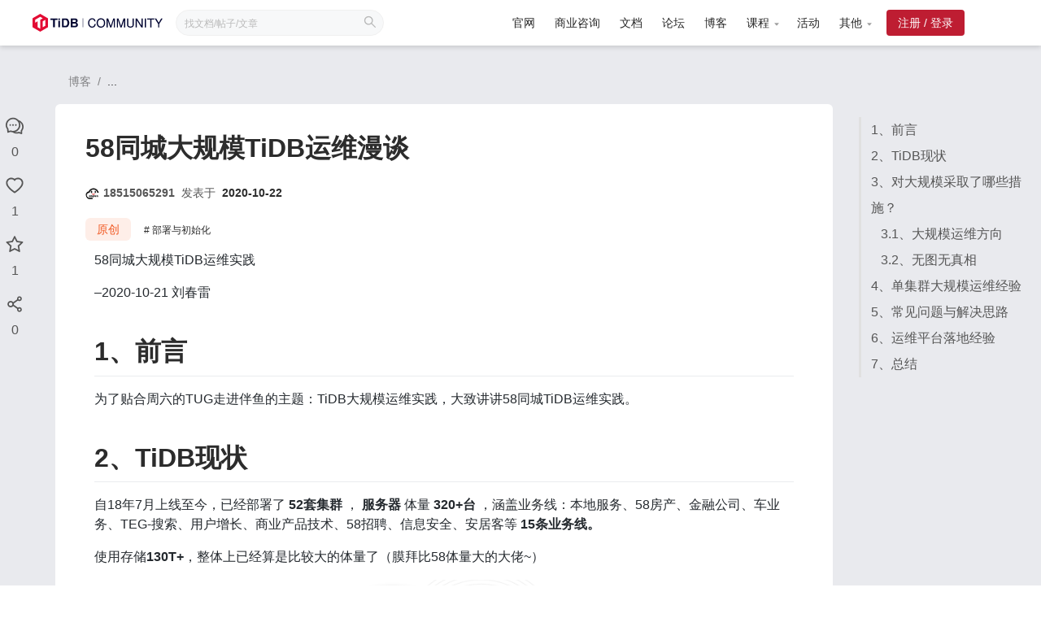

--- FILE ---
content_type: text/html; charset=utf-8
request_url: https://tidb.net/blog/6ac99f39
body_size: 20210
content:
<!DOCTYPE html><html lang="zh"><head><meta charSet="utf-8"/><title>博客 - 58同城大规模TiDB运维漫谈 | TiDB 社区</title><meta name="viewport" content="width=device-width,initial-scale=1"/><meta http-equiv="X-UA-Compatible" content="IE=edge,chrome=1"/><meta name="description" content="58同城大规模TiDB运维实践–2020-10-21 刘春雷1、前言为了贴合周六的TUG走进伴鱼的主题：TiDB大规模运维实践，大致讲讲58同城TiDB运维实践。2、TiDB现状自18年7月上线..."/><meta name="keyword" content="管理与运维,部署与初始化"/><meta property="og:title" content="博客 - 58同城大规模TiDB运维漫谈 | TiDB 社区"/><meta property="og:description" content="58同城大规模TiDB运维实践–2020-10-21 刘春雷1、前言为了贴合周六的TUG走进伴鱼的主题：TiDB大规模运维实践，大致讲讲58同城TiDB运维实践。2、TiDB现状自18年7月上线..."/><meta property="og:type" content="article"/><meta property="og:image" content="https://img1.tidb.net/favicons/android-chrome-512x512.png"/><meta property="og:image:type" content="image/png"/><meta property="og:image:width" content="512"/><meta property="og:image:height" content="512"/><meta name="twitter:title" content="博客 - 58同城大规模TiDB运维漫谈 | TiDB 社区"/><meta name="twitter:description" content="58同城大规模TiDB运维实践–2020-10-21 刘春雷1、前言为了贴合周六的TUG走进伴鱼的主题：TiDB大规模运维实践，大致讲讲58同城TiDB运维实践。2、TiDB现状自18年7月上线..."/><meta name="twitter:card" content="summary_large_image"/><meta name="twitter:creator"/><link rel="apple-touch-icon" sizes="180x180" href="https://img1.tidb.net/favicons/apple-touch-icon.png"/><link rel="icon" type="image/png" sizes="32x32" href="https://img1.tidb.net/favicons/favicon-32x32.png"/><link rel="icon" type="image/png" sizes="16x16" href="https://img1.tidb.net/favicons/favicon-16x16.png"/><link rel="manifest" href="https://img1.tidb.net/favicons/site.webmanifest"/><link rel="shortcut icon" href="https://img1.tidb.net/favicons/favicon.ico"/><meta name="theme-color" content="#ffffff"/><script id="tagmanager-init-script">
          (function(w,d,s,l,i){w[l]=w[l]||[];w[l].push({'gtm.start':
          new Date().getTime(),event:'gtm.js'});var f=d.getElementsByTagName(s)[0],
          j=d.createElement(s),dl=l!='dataLayer'?'&l='+l:'';j.async=true;j.src=
          'https://www.googletagmanager.com/gtm.js?id='+i+dl;f.parentNode.insertBefore(j,f);
          })(window,document,'script','dataLayer','GTM-K338LSD');
          </script><script id="baidu-init-script">
            var _hmt = _hmt || [];
            (function() {
             var hm = document.createElement("script");
             hm.src = "https://hm.baidu.com/hm.js?2321846dd5ff3a4f0ffeef2e2a25e218";
             var s = document.getElementsByTagName("script")[0]; 
             s.parentNode.insertBefore(hm, s);
            })();
        </script><meta name="twitter:label1" content="By"/><meta name="twitter:data1" content="18515065291"/><meta name="twitter:label2" content="Likes"/><meta name="twitter:data2" content="1 ❤"/><meta name="next-head-count" content="29"/><link rel="preload" href="https://img1.tidb.net/_next/static/css/63d6b4208b9f56e7.css" as="style"/><link rel="stylesheet" href="https://img1.tidb.net/_next/static/css/63d6b4208b9f56e7.css" data-n-g=""/><link rel="preload" href="https://img1.tidb.net/_next/static/css/b3b748f8fa7408c4.css" as="style"/><link rel="stylesheet" href="https://img1.tidb.net/_next/static/css/b3b748f8fa7408c4.css" data-n-p=""/><noscript data-n-css=""></noscript><script defer="" nomodule="" src="https://img1.tidb.net/_next/static/chunks/polyfills-5cd94c89d3acac5f.js"></script><script src="https://img1.tidb.net/_next/static/chunks/webpack-38c85d7674870d12.js" defer=""></script><script src="https://img1.tidb.net/_next/static/chunks/framework-09c342bd302f0515.js" defer=""></script><script src="https://img1.tidb.net/_next/static/chunks/main-d531b610445ae348.js" defer=""></script><script src="https://img1.tidb.net/_next/static/chunks/pages/_app-820c302bd14bd562.js" defer=""></script><script src="https://img1.tidb.net/_next/static/chunks/34bfb124-642654729c733cd1.js" defer=""></script><script src="https://img1.tidb.net/_next/static/chunks/29107295-0bebf73331974a4d.js" defer=""></script><script src="https://img1.tidb.net/_next/static/chunks/228-f2e1e12dd712a035.js" defer=""></script><script src="https://img1.tidb.net/_next/static/chunks/7781-70730dba51db466a.js" defer=""></script><script src="https://img1.tidb.net/_next/static/chunks/4642-31083acf8af507f6.js" defer=""></script><script src="https://img1.tidb.net/_next/static/chunks/8507-b99ce79b1e82eb53.js" defer=""></script><script src="https://img1.tidb.net/_next/static/chunks/74-a6a019772f15cdd1.js" defer=""></script><script src="https://img1.tidb.net/_next/static/chunks/911-49394e33cb51da0c.js" defer=""></script><script src="https://img1.tidb.net/_next/static/chunks/pages/blog/%5Bslug%5D-06c7ba9ada0c4842.js" defer=""></script><script src="https://img1.tidb.net/_next/static/HRoH09oT4pUNRydvlD_wz/_buildManifest.js" defer=""></script><script src="https://img1.tidb.net/_next/static/HRoH09oT4pUNRydvlD_wz/_ssgManifest.js" defer=""></script><script src="https://img1.tidb.net/_next/static/HRoH09oT4pUNRydvlD_wz/_middlewareManifest.js" defer=""></script><style data-styled="" data-styled-version="5.3.6">.MWzzI{display:-webkit-box;display:-webkit-flex;display:-ms-flexbox;display:flex;-webkit-flex-direction:column;-ms-flex-direction:column;flex-direction:column;min-height:100vh;}/*!sc*/
data-styled.g9[id="sc-ftTHYK"]{content:"MWzzI,"}/*!sc*/
.tidb-community-ui{font-family:'PingFang SC',-apple-system,BlinkMacSystemFont,'Segoe UI','Helvetica Neue',Arial,'Noto Sans', sans-serif,'Apple Color Emoji','Segoe UI Emoji','Segoe UI Symbol','Noto Color Emoji';color:#2c2c2c;font-size:16px;line-height:1.75;--antd-wave-shadow-color:#be1d32;}/*!sc*/
.tidb-community-ui *::selection{color:#000f0f !important;background-color:#f7d8d9 !important;}/*!sc*/
.tidb-community-ui h1,.tidb-community-ui h2,.tidb-community-ui h3,.tidb-community-ui h4,.tidb-community-ui h5,.tidb-community-ui h6{color:#2c2c2c;font-weight:bold;}/*!sc*/
.tidb-community-ui .clearfix::after{clear:both;content:"";display:table;}/*!sc*/
.tidb-community-ui .grecaptcha-badge{display:none !important;}/*!sc*/
.tidb-community-ui .ant-alert-message{color:#2c2c2c;}/*!sc*/
.tidb-community-ui .ant-alert a,.tidb-community-ui .ant-alert a:hover{color:#be1d32;}/*!sc*/
.tidb-community-ui .ant-btn{height:40px;padding:0 16px;line-height:38px;text-transform:uppercase;text-shadow:none;border-radius:4px;box-shadow:none;}/*!sc*/
.tidb-community-ui .ant-btn:hover:not(.tidb-community-ui .ant-btn-link):not(.tidb-community-ui .ant-btn-primary):not(.tidb-community-ui .ant-btn-text):not(.tidb-community-ui .ant-btn[disabled]),.tidb-community-ui .ant-btn:focus:not(.tidb-community-ui .ant-btn-link):not(.tidb-community-ui .ant-btn-primary):not(.tidb-community-ui .ant-btn-text){color:#be1d32;border-color:#be1d32;}/*!sc*/
.tidb-community-ui .ant-btn-sm{height:32px;padding:0 14px;font-size:14px;line-height:30px;}/*!sc*/
.tidb-community-ui .ant-btn-lg{height:48px;font-size:20px;line-height:46px;border-radius:6px;}/*!sc*/
.tidb-community-ui .ant-btn-background-ghost:hover{background-color:#be1d32 !important;}/*!sc*/
.tidb-community-ui .ant-btn-primary{background-color:#be1d32;border:none;}/*!sc*/
.tidb-community-ui .ant-btn-primary[disabled]{background-color:#be1d32 !important;color:#ffffff !important;opacity:0.6 !important;}/*!sc*/
.tidb-community-ui .ant-btn-primary.ant-btn-background-ghost{color:#be1d32;border:2px solid #be1d32;}/*!sc*/
.tidb-community-ui .ant-btn-primary.ant-btn-background-ghost.ant-btn-sm{border-width:1px;}/*!sc*/
.tidb-community-ui .ant-btn-primary.ant-btn-background-ghost:hover{color:#ffffff;}/*!sc*/
.tidb-community-ui .ant-btn-primary.ant-btn-background-ghost[disabled]{color:#565656;background-color:#f7f8f9 !important;border-color:#e9eaee;}/*!sc*/
.tidb-community-ui .ant-btn-link{color:#be1d32;}/*!sc*/
.tidb-community-ui .ant-btn-link:hover{color:#be1d32 !important;}/*!sc*/
.tidb-community-ui .ant-btn-link[disabled]{color:#565656;opacity:0.6;}/*!sc*/
.tidb-community-ui .ant-cascader-picker,.tidb-community-ui .ant-cascader-menu{color:#565656;}/*!sc*/
.tidb-community-ui .ant-cascader-menu-item-active:not(.ant-cascader-menu-item-disabled),.tidb-community-ui .ant-cascader-menu-item-active:not(.ant-cascader-menu-item-disabled):hover{background:transparent;font-weight:normal;color:#be1d32;}/*!sc*/
.tidb-community-ui .ant-checkbox-inner{border-radius:2px;}/*!sc*/
.tidb-community-ui .ant-checkbox-wrapper span:nth-child(2){font-size:14px;line-height:1.5714285714285714;color:#565656;font-weight:400;}/*!sc*/
.tidb-community-ui .ant-checkbox-wrapper:hover .ant-checkbox .ant-checkbox-inner{border-color:#be1d32;}/*!sc*/
.tidb-community-ui .ant-checkbox-input:focus + .ant-checkbox-inner{border-color:#be1d32;}/*!sc*/
.tidb-community-ui .ant-checkbox.ant-checkbox-checked:not(.ant-checkbox-disabled) .ant-checkbox-inner{border-color:#be1d32;background-color:#be1d32;}/*!sc*/
.tidb-community-ui .ant-checkbox.ant-checkbox-checked:not(.ant-checkbox-disabled) .ant-checkbox-inner::after{background-color:#be1d32;}/*!sc*/
.tidb-community-ui .ant-checkbox.ant-checkbox-checked:not(.ant-checkbox-disabled)::after{border-color:#be1d32;}/*!sc*/
.tidb-community-ui .ant-form-item-has-error .ant-checkbox-inner{border-color:#ff4d4f !important;}/*!sc*/
.tidb-community-ui .ant-form-item-extra{font-size:12px;line-height:22px;color:rgba(0,0,0,0.65);font-weight:normal;margin-top:12px;}/*!sc*/
.tidb-community-ui .ant-form-item-label > label{color:#2c2c2c;}/*!sc*/
.tidb-community-ui .ant-input:focus{border-color:#be1d32;outline:0;-webkit-box-shadow:0 0 0 2px #be1d3233;box-shadow:0 0 0 2px #be1d3233;}/*!sc*/
.tidb-community-ui .ant-input,.tidb-community-ui .ant-input-affix-wrapper{color:#565656;border-color:#d9d9d9;outline:#be1d32;}/*!sc*/
.tidb-community-ui .ant-input:hover:not(.ant-input-disabled),.tidb-community-ui .ant-input-affix-wrapper:hover:not(.ant-input-disabled){border-color:#be1d32;}/*!sc*/
.tidb-community-ui .ant-input:focus,.tidb-community-ui .ant-input-affix-wrapper:focus,.tidb-community-ui .ant-input.ant-input-focused,.tidb-community-ui .ant-input-affix-wrapper.ant-input-focused{border-color:#be1d32;}/*!sc*/
.tidb-community-ui .ant-input .anticon,.tidb-community-ui .ant-input-affix-wrapper .anticon{color:#565656;}/*!sc*/
.tidb-community-ui .ant-input-affix-wrapper-focused{-webkit-box-shadow:0 0 0 2px #be1d3233;box-shadow:0 0 0 2px #be1d3233;}/*!sc*/
.tidb-community-ui .ant-form-item-has-error .ant-input,.tidb-community-ui .ant-form-item-has-error .ant-input-affix-wrapper,.tidb-community-ui .ant-form-item-has-error .ant-input:hover,.tidb-community-ui .ant-form-item-has-error .ant-input-affix-wrapper:hover{border-color:#ff4d4f;}/*!sc*/
.tidb-community-ui .ant-menu{font-family:'PingFang SC',-apple-system,BlinkMacSystemFont,'Segoe UI','Helvetica Neue',Arial,'Noto Sans', sans-serif,'Apple Color Emoji','Segoe UI Emoji','Segoe UI Symbol','Noto Color Emoji';color:#2c2c2c;}/*!sc*/
.tidb-community-ui .ant-modal-confirm-title{color:#2c2c2c;}/*!sc*/
.tidb-community-ui .ant-modal-confirm-content{color:#565656;}/*!sc*/
.tidb-community-ui .ant-modal-confirm .ant-btn{line-height:32px;height:32px;padding:0 14px;color:#2c2c2c;font-size:14px;}/*!sc*/
.tidb-community-ui .ant-modal-confirm .ant-btn.ant-btn-primary{color:#ffffff;}/*!sc*/
.tidb-community-ui .ant-pagination-item-link,.tidb-community-ui .ant-pagination-item{border-color:#999999;}/*!sc*/
.tidb-community-ui .ant-pagination-item-link a,.tidb-community-ui .ant-pagination-item a,.tidb-community-ui .ant-pagination-item-link .anticon,.tidb-community-ui .ant-pagination-item .anticon{color:#2c2c2c;}/*!sc*/
.tidb-community-ui .ant-pagination-item-link:hover,.tidb-community-ui .ant-pagination-item:hover{border-color:#be1d32;}/*!sc*/
.tidb-community-ui .ant-pagination-item-link:hover a,.tidb-community-ui .ant-pagination-item:hover a,.tidb-community-ui .ant-pagination-item-link:hover .anticon,.tidb-community-ui .ant-pagination-item:hover .anticon{color:#be1d32;}/*!sc*/
.tidb-community-ui .ant-pagination-item-active{border-color:#be1d32;}/*!sc*/
.tidb-community-ui .ant-pagination-item-active a,.tidb-community-ui .ant-pagination-item-active .anticon{color:#be1d32;}/*!sc*/
.tidb-community-ui .ant-pagination-disabled .ant-pagination-item-link{border-color:#e9eaee;}/*!sc*/
.tidb-community-ui .ant-pagination-disabled .ant-pagination-item-link a,.tidb-community-ui .ant-pagination-disabled .ant-pagination-item-link .anticon{color:#999999;}/*!sc*/
.tidb-community-ui .ant-picker-focused{border-color:#be1d32;outline:0;-webkit-box-shadow:0 0 0 2px #be1d3233;box-shadow:0 0 0 2px #be1d3233;}/*!sc*/
.tidb-community-ui .ant-picker{color:#565656;border-color:#d9d9d9;}/*!sc*/
.tidb-community-ui .ant-picker:hover{border-color:#be1d32;}/*!sc*/
.tidb-community-ui .ant-picker-header-view button{color:#2c2c2c;}/*!sc*/
.tidb-community-ui .ant-picker-header-view button:hover{color:#be1d32;}/*!sc*/
.tidb-community-ui .ant-picker-content th,.tidb-community-ui .ant-picker-cell-in-view{color:#2c2c2c;}/*!sc*/
.tidb-community-ui .ant-picker-content th.ant-picker-cell-today .ant-picker-cell-inner::before,.tidb-community-ui .ant-picker-cell-in-view.ant-picker-cell-today .ant-picker-cell-inner::before{border-color:#be1d32;}/*!sc*/
.tidb-community-ui .ant-picker-content th.ant-picker-cell-selected .ant-picker-cell-inner,.tidb-community-ui .ant-picker-cell-in-view.ant-picker-cell-selected .ant-picker-cell-inner{background:#be1d32;}/*!sc*/
.tidb-community-ui .ant-picker-today-btn{color:#be1d32;}/*!sc*/
.tidb-community-ui .ant-radio-wrapper span:nth-child(2){font-size:14px;line-height:1.5714285714285714;color:#565656;font-weight:400;}/*!sc*/
.tidb-community-ui .ant-radio-wrapper:hover .ant-radio-inner{border-color:#be1d32;}/*!sc*/
.tidb-community-ui .ant-radio-input:focus + .ant-radio-inner{border-color:#be1d32;}/*!sc*/
.tidb-community-ui .ant-radio.ant-radio-checked:not(.ant-radio-disabled) .ant-radio-inner{border-color:#be1d32;}/*!sc*/
.tidb-community-ui .ant-radio.ant-radio-checked:not(.ant-radio-disabled) .ant-radio-inner::after{background-color:#be1d32;}/*!sc*/
.tidb-community-ui .ant-radio.ant-radio-checked:not(.ant-radio-disabled)::after{border-color:#be1d32;}/*!sc*/
.tidb-community-ui .ant-select{color:#2c2c2c;}/*!sc*/
.tidb-community-ui .ant-select:not(.ant-select-borderless)-focused:not(.ant-select-disabled) .ant-select-selector,.tidb-community-ui .ant-select:not(.ant-select-borderless):not(.ant-select-disabled):hover .ant-select-selector,.tidb-community-ui .ant-select:not(.ant-select-borderless)-focus:not(.ant-select-disabled) .ant-select-selector{border-color:#be1d32 !important;box-shadow:0 0 0 2px rgba(190,29,50,0.2) !important;}/*!sc*/
.tidb-community-ui .ant-select-item-option:not(.ant-select-item-option-disabled){color:#565656;}/*!sc*/
.tidb-community-ui .ant-select-item-option-selected:not(.ant-select-item-option-disabled){background:transparent;font-weight:normal;color:#be1d32;}/*!sc*/
.tidb-community-ui .ant-select.ant-select-disabled:not(.ant-select-customize-input) .ant-select-selector{color:#565656;}/*!sc*/
.tidb-community-ui .ant-steps-item-icon{display:-webkit-inline-box;display:-webkit-inline-flex;display:-ms-inline-flexbox;display:inline-flex;-webkit-align-items:center;-webkit-box-align:center;-ms-flex-align:center;align-items:center;-webkit-box-pack:center;-webkit-justify-content:center;-ms-flex-pack:center;justify-content:center;}/*!sc*/
.tidb-community-ui .ant-steps-item-finish .ant-steps-item-title,.tidb-community-ui .ant-steps-item-process .ant-steps-item-title{color:#2c2c2c !important;}/*!sc*/
.tidb-community-ui .ant-steps-item-finish .ant-steps-item-icon{border-color:#be1d32;}/*!sc*/
.tidb-community-ui .ant-steps-item-finish .ant-steps-item-icon .anticon{color:#be1d32;}/*!sc*/
.tidb-community-ui .ant-steps-item-finish .ant-steps-item-title::after{background-color:#be1d32 !important;}/*!sc*/
.tidb-community-ui .ant-steps-item-process .ant-steps-item-icon{border-color:#be1d32;background:#be1d32;}/*!sc*/
.tidb-community-ui .ant-steps-item-process .ant-steps-item-title::after{background-color:#e9eaee !important;}/*!sc*/
.tidb-community-ui .ant-steps-item-wait .ant-steps-item-icon{border-color:#999999;}/*!sc*/
.tidb-community-ui .ant-steps-item-wait .ant-steps-item-icon .ant-steps-icon{color:#999999;}/*!sc*/
.tidb-community-ui .ant-steps-item-wait .ant-steps-item-title{color:#999999 !important;}/*!sc*/
.tidb-community-ui .ant-table-thead > tr > th{color:#2c2c2c;font-weight:bold;background:#f7f8f9;border-bottom-color:#e9eaee;}/*!sc*/
.tidb-community-ui .ant-table-tbody > tr:hover > td{background:#f7f8f9;}/*!sc*/
.tidb-community-ui .ant-table-tbody > tr > td{color:#565656;border-bottom-color:#e9eaee;}/*!sc*/
.tidb-community-ui .ant-tabs{color:#2c2c2c;}/*!sc*/
.tidb-community-ui .ant-tabs-nav::before{border-bottom-color:#e9eaee;}/*!sc*/
.tidb-community-ui .ant-tabs-tab:hover{color:#be1d32;}/*!sc*/
.tidb-community-ui .ant-tabs-ink-bar{background:#be1d32;}/*!sc*/
.tidb-community-ui .ant-tabs-tab-active .ant-tabs-tab-btn{color:#be1d32;}/*!sc*/
.tidb-community-ui .ant-tabs-tab-btn:focus,.tidb-community-ui .ant-tabs-tab-remove:focus,.tidb-community-ui .ant-tabs-tab-btn:active,.tidb-community-ui .ant-tabs-tab-remove:active{color:#be1d32;}/*!sc*/
.tidb-community-ui .ant-breadcrumb a:hover{color:#be1d32;}/*!sc*/
data-styled.g24[id="sc-global-cyjkpe1"]{content:"sc-global-cyjkpe1,"}/*!sc*/
.fnguCP{background:#e9eaee;}/*!sc*/
data-styled.g41[id="sc-gYbzsP"]{content:"fnguCP,"}/*!sc*/
.cTJrCY{padding:0 1rem;}/*!sc*/
data-styled.g42[id="sc-cCjUiG"]{content:"cTJrCY,"}/*!sc*/
.kKKFmg{margin-top:16px;}/*!sc*/
data-styled.g43[id="sc-cjibBx"]{content:"kKKFmg,"}/*!sc*/
.dMCRDI{display:-webkit-box;display:-webkit-flex;display:-ms-flexbox;display:flex;-webkit-box-pack:center;-webkit-justify-content:center;-ms-flex-pack:center;justify-content:center;}/*!sc*/
data-styled.g44[id="sc-jcMfQk"]{content:"dMCRDI,"}/*!sc*/
@media screen and (min-width:1264px){.kNiEzq{position:-webkit-sticky;position:sticky;height:100%;margin-top:88px;top:88px;padding-bottom:2rem;}}/*!sc*/
@media screen and (max-width:1264px){.kNiEzq{display:none;}}/*!sc*/
data-styled.g45[id="sc-cabOPr"]{content:"kNiEzq,"}/*!sc*/
@media screen and (min-width:1264px){.erkmjE{display:none;}}/*!sc*/
@media screen and (max-width:1264px){.erkmjE{margin-top:32px;}}/*!sc*/
data-styled.g46[id="sc-iTFTee"]{content:"erkmjE,"}/*!sc*/
.gmypFs{width:991px;margin:2rem;}/*!sc*/
@media screen and (max-width:1264px){.gmypFs{width:100%;padding:0;margin:1rem 0;}}/*!sc*/
data-styled.g47[id="sc-iAEawV"]{content:"gmypFs,"}/*!sc*/
.bUZLAj{width:100%;margin-top:16px;padding:30px 37px;border-radius:6px;min-height:413px;background:white;}/*!sc*/
@media screen and (max-width:1264px){.bUZLAj{padding:2rem 1rem;border-radius:0;}}/*!sc*/
data-styled.g49[id="sc-cUEOzv"]{content:"bUZLAj,"}/*!sc*/
.cwfvqQ{font-size:32px;line-height:1.5;}/*!sc*/
data-styled.g51[id="sc-dPWrhe"]{content:"cwfvqQ,"}/*!sc*/
.hBILsM{margin-top:16px;}/*!sc*/
data-styled.g52[id="sc-bCfvAP"]{content:"hBILsM,"}/*!sc*/
.kYPEyn{word-break:break-all;font-size:14px;line-height:30px;padding:1rem;color:rgba(86,86,86,0.5);}/*!sc*/
.kYPEyn a{color:#73061c;}/*!sc*/
data-styled.g53[id="sc-cOxWqc"]{content:"kYPEyn,"}/*!sc*/
.bcCaVh{margin-top:12px;padding:0 11px;}/*!sc*/
.bcCaVh a{word-break:break-all;color:#73061c;}/*!sc*/
.bcCaVh a:hover{-webkit-text-decoration:underline;text-decoration:underline;}/*!sc*/
.bcCaVh table{width:100% !important;}/*!sc*/
.bcCaVh h1,.bcCaVh h2,.bcCaVh h3,.bcCaVh h4,.bcCaVh h5,.bcCaVh h6{offset:64px;}/*!sc*/
data-styled.g57[id="sc-jfTVlA"]{content:"bcCaVh,"}/*!sc*/
.lnOaUO{max-width:300px;}/*!sc*/
@media screen and (min-width:1264px){.lnOaUO{position:-webkit-sticky;position:sticky;height:100%;margin-top:88px;padding-bottom:2rem;top:88px;}}/*!sc*/
@media screen and (max-width:1264px){.lnOaUO{display:none;}}/*!sc*/
data-styled.g58[id="sc-gScZFl"]{content:"lnOaUO,"}/*!sc*/
.jYefKi{-webkit-transition:none;transition:none;display:block;padding-left:12px;font-size:16px;line-height:2;cursor:pointer;color:#565656;border-left:3px solid #E0E0E0;overflow:hidden;text-overflow:ellipsis;display:-webkit-box;-webkit-box-orient:vertical;-webkit-line-clamp:2;}/*!sc*/
.jYefKi:hover{color:#be1d32;border-left-color:#be1d32;}/*!sc*/
.eteA-DP{-webkit-transition:none;transition:none;display:block;padding-left:24px;font-size:16px;line-height:2;cursor:pointer;color:#565656;border-left:3px solid #E0E0E0;overflow:hidden;text-overflow:ellipsis;display:-webkit-box;-webkit-box-orient:vertical;-webkit-line-clamp:2;}/*!sc*/
.eteA-DP:hover{color:#be1d32;border-left-color:#be1d32;}/*!sc*/
data-styled.g59[id="sc-lbVpMG"]{content:"jYefKi,eteA-DP,"}/*!sc*/
.ekNpxE{display:inline-block;border-radius:6px;padding:2px 14px;font-size:14px;color:#f15a24;background-color:rgba(241,90,36,0.1);}/*!sc*/
data-styled.g60[id="sc-iOeugr"]{content:"ekNpxE,"}/*!sc*/
.jiclDM{display:inline-block;font-size:12px;line-height:17px;color:#2c2c2c;-webkit-transition:color 0.25s ease;transition:color 0.25s ease;cursor:pointer;}/*!sc*/
.jiclDM:not(:first-child){margin-left:16px;}/*!sc*/
.jiclDM:hover{color:#be1d32;}/*!sc*/
.jiclDM:before{content:'# ';}/*!sc*/
data-styled.g78[id="sc-eKJbhj"]{content:"jiclDM,"}/*!sc*/
.Dfbck{font-size:14px;line-height:30px;color:#565656;}/*!sc*/
.Dfbck > b{color:#2c2c2c;font-weight:bold;}/*!sc*/
data-styled.g81[id="sc-hOzowv"]{content:"Dfbck,"}/*!sc*/
.buylJH{cursor:pointer;}/*!sc*/
data-styled.g82[id="sc-dsHJmm"]{content:"buylJH,"}/*!sc*/
.fZWfMv{display:-webkit-box;display:-webkit-flex;display:-ms-flexbox;display:flex;-webkit-align-items:center;-webkit-box-align:center;-ms-flex-align:center;align-items:center;-webkit-flex-wrap:wrap;-ms-flex-wrap:wrap;flex-wrap:wrap;}/*!sc*/
@media screen and (min-width:1264px){.fZWfMv{-webkit-flex-direction:column;-ms-flex-direction:column;flex-direction:column;}}/*!sc*/
@media screen and (max-width:1264px){.fZWfMv{-webkit-flex-direction:row;-ms-flex-direction:row;flex-direction:row;}}/*!sc*/
data-styled.g83[id="sc-cZFQFd"]{content:"fZWfMv,"}/*!sc*/
.fIyNDx{display:-webkit-box;display:-webkit-flex;display:-ms-flexbox;display:flex;-webkit-align-items:center;-webkit-box-align:center;-ms-flex-align:center;align-items:center;}/*!sc*/
@media screen and (min-width:1264px){.fIyNDx{-webkit-flex-direction:column;-ms-flex-direction:column;flex-direction:column;}.fIyNDx > div:not(:last-child){margin-bottom:16px;}}/*!sc*/
@media screen and (max-width:1264px){.fIyNDx{-webkit-flex-direction:row;-ms-flex-direction:row;flex-direction:row;}.fIyNDx > div:not(:last-child){margin-right:16px;}}/*!sc*/
data-styled.g84[id="sc-jTjUTQ"]{content:"fIyNDx,"}/*!sc*/
@media screen and (max-width:1264px){.iRUMJH{margin-left:8px;}}/*!sc*/
data-styled.g86[id="sc-fvEvSO"]{content:"iRUMJH,"}/*!sc*/
.cDTECc{display:-webkit-box;display:-webkit-flex;display:-ms-flexbox;display:flex;-webkit-align-items:center;-webkit-box-align:center;-ms-flex-align:center;align-items:center;color:#565656;-webkit-transition:opacity 0.25s ease,color 0.25s ease;transition:opacity 0.25s ease,color 0.25s ease;cursor:pointer;}/*!sc*/
@media screen and (min-width:1264px){.cDTECc{-webkit-flex-direction:column;-ms-flex-direction:column;flex-direction:column;width:36px;}}/*!sc*/
@media screen and (max-width:1264px){.cDTECc{-webkit-flex-direction:row;-ms-flex-direction:row;flex-direction:row;height:36px;}}/*!sc*/
.cDTECc:hover{opacity:0.8;color:#be1d32;}/*!sc*/
.cDTECc .anticon > svg{width:22px;height:22px;}/*!sc*/
data-styled.g87[id="sc-fcCDlF"]{content:"cDTECc,"}/*!sc*/
.gojlpk{display:-webkit-box;display:-webkit-flex;display:-ms-flexbox;display:flex;-webkit-flex-direction:column;-ms-flex-direction:column;flex-direction:column;-webkit-align-items:flex-end;-webkit-box-align:flex-end;-ms-flex-align:flex-end;align-items:flex-end;}/*!sc*/
data-styled.g89[id="sc-gsGlKL"]{content:"gojlpk,"}/*!sc*/
.eXA-Drb{padding:30px 37px;background:white;border-radius:6px;margin-top:32px;}/*!sc*/
@media screen and (max-width:1264px){.eXA-Drb{border-radius:0;}}/*!sc*/
data-styled.g90[id="sc-bWOGAC"]{content:"eXA-Drb,"}/*!sc*/
.cFYPIj{font-size:20px;font-weight:bold;line-height:24px;}/*!sc*/
data-styled.g91[id="sc-eGugkK"]{content:"cFYPIj,"}/*!sc*/
</style></head><body><div id="__next" data-reactroot=""><div class="sc-ftTHYK MWzzI"><header class="ti-site-header"><div class="ti-site-header__container"><a href="/" class="ti-site-logo"><svg width="160" viewBox="0 0 206.38 28.124" xmlns="http://www.w3.org/2000/svg"><path d="M-.003 7.03v14.062l12.178 7.031 12.178-7.031V7.03L12.175-.001Z" fill="#e30c34"></path><path d="M12.17 4.7 4.082 9.37v4.671l4.045-2.336v9.4l4.043 2.331V9.369l4.043-2.334zM16.24 11.72v9.372l4.06-2.344V9.374z" fill="#fff"></path><g fill="#000431"><path d="M79.521 7.007h.677V21.14h-.677zM35.555 21.238h-2.886V9.616h-4.251v-2.4h11.234v2.4h-4.1ZM43.636 9.616h-2.693v-2.4h2.693zm0 11.619h-2.693V10.85h2.693zM46.59 7.216h5.483c2.155 0 3.482.481 4.425 1.616a9.329 9.329 0 0 1 0 10.773c-.943 1.135-2.289 1.635-4.425 1.635H46.59Zm5.483 11.619c2.174 0 3.251-1.52 3.251-4.6 0-3.1-1.077-4.617-3.251-4.617h-2.6v9.215ZM67.036 21.236h-6.31V7.214h6.252c3.694 0 4.578 2.4 4.578 3.693 0 1.193-.539 2-1.924 2.886 1.577.923 2.328 2.02 2.328 3.4.005 1.677-.977 4.043-4.924 4.043zm-3.424-8.445h3.136c1.327 0 2.039-.558 2.039-1.577 0-1.039-.712-1.6-2.039-1.6h-3.132zm0 6.04h3.443c1.4 0 2.135-.635 2.135-1.808 0-1.193-.731-1.827-2.135-1.827h-3.439zM98.286 16.148c-.432 2.709-1.614 3.917-3.831 3.917a4.021 4.021 0 0 1-3.266-1.525 6.567 6.567 0 0 1-1.216-4.126c0-3.532 1.659-5.727 4.329-5.727a3.337 3.337 0 0 1 3.717 2.942l.009.046h1.936l-.012-.068c-.562-3.1-2.341-4.606-5.439-4.606a5.738 5.738 0 0 0-5.148 2.622 9.073 9.073 0 0 0-1.288 4.81 8.909 8.909 0 0 0 1.271 4.731 5.674 5.674 0 0 0 5.088 2.586c3.428 0 5.381-1.88 5.8-5.586l.007-.064h-1.952ZM108.436 7c-4.056 0-6.781 2.964-6.781 7.374s2.733 7.374 6.8 7.374c4 0 6.8-2.985 6.8-7.259C115.25 9.94 112.578 7 108.436 7zm4.923 7.451c0 3.357-1.971 5.612-4.9 5.612s-4.9-2.286-4.9-5.689 1.963-5.689 4.884-5.689c2.983.001 4.915 2.264 4.915 5.766zM124.105 19.268l-4.082-12-.013-.039h-2.57v14.078h1.8V9.895l3.853 11.373.013.039h1.96l3.828-11.408v11.408h1.8V7.228h-2.57ZM140.355 19.268l-4.083-12-.013-.039h-2.569v14.078h1.8V9.894l3.853 11.373.013.039h1.96l3.828-11.408v11.408h1.8V7.228h-2.57ZM158.816 17.09c0 1.859-1.325 2.969-3.544 2.969s-3.505-1.082-3.505-2.969V7.226h-1.9v9.864c0 2.871 2.07 4.655 5.4 4.655 3.3 0 5.44-1.827 5.44-4.655V7.226h-1.9zM172.85 18.504l-7.192-11.25-.017-.026h-2.025v14.078h1.8v-11.18l7.115 11.154.017.027h2.1V7.228h-1.8ZM178.006 7.23h1.916v14.078h-1.916zM182.016 8.91h4.6v12.393h1.9V8.91h4.578V7.224h-11.078zM204.116 7.23l-3.951 6.745-4.049-6.717-.017-.028h-2.34l5.43 8.56v5.519h1.9V15.79l5.294-8.559z"></path></g></svg></a><div style="max-width:16px;min-width:16px"></div><ul class="ant-menu ant-menu-light ti-site-header-menu ant-menu-root ant-menu-horizontal" style="flex:2" role="menu"><li class="ant-menu-submenu ant-menu-submenu-horizontal ant-menu-overflowed-submenu" style="display:none" role="menuitem"><div class="ant-menu-submenu-title" role="button" aria-expanded="false" aria-haspopup="true"><div class="ant-space ant-space-horizontal ant-space-align-center"><div class="ant-space-item" style="margin-right:2px">其他</div><div class="ant-space-item"><span role="img" aria-label="caret-down" style="font-size:8px;color:#A0A0A0;margin-right:-6px" class="anticon anticon-caret-down"><svg viewBox="0 0 1024 1024" focusable="false" data-icon="caret-down" width="1em" height="1em" fill="currentColor" aria-hidden="true"><path d="M840.4 300H183.6c-19.7 0-30.7 20.8-18.5 35l328.4 380.8c9.4 10.9 27.5 10.9 37 0L858.9 335c12.2-14.2 1.2-35-18.5-35z"></path></svg></span></div></div><i class="ant-menu-submenu-arrow"></i></div></li><li class="ant-menu-submenu ant-menu-submenu-horizontal ant-menu-overflowed-submenu" style="display:none" role="menuitem"><div class="ant-menu-submenu-title" role="button" aria-expanded="false" aria-haspopup="true"><div class="ant-space ant-space-horizontal ant-space-align-center"><div class="ant-space-item" style="margin-right:2px">其他</div><div class="ant-space-item"><span role="img" aria-label="caret-down" style="font-size:8px;color:#A0A0A0;margin-right:-6px" class="anticon anticon-caret-down"><svg viewBox="0 0 1024 1024" focusable="false" data-icon="caret-down" width="1em" height="1em" fill="currentColor" aria-hidden="true"><path d="M840.4 300H183.6c-19.7 0-30.7 20.8-18.5 35l328.4 380.8c9.4 10.9 27.5 10.9 37 0L858.9 335c12.2-14.2 1.2-35-18.5-35z"></path></svg></span></div></div><i class="ant-menu-submenu-arrow"></i></div></li><li class="ant-menu-item ant-menu-item-only-child" role="menuitem"><a href="https://pingkai.cn/">官网</a></li><li class="ant-menu-submenu ant-menu-submenu-horizontal ant-menu-overflowed-submenu" style="display:none" role="menuitem"><div class="ant-menu-submenu-title" role="button" aria-expanded="false" aria-haspopup="true"><div class="ant-space ant-space-horizontal ant-space-align-center"><div class="ant-space-item" style="margin-right:2px">其他</div><div class="ant-space-item"><span role="img" aria-label="caret-down" style="font-size:8px;color:#A0A0A0;margin-right:-6px" class="anticon anticon-caret-down"><svg viewBox="0 0 1024 1024" focusable="false" data-icon="caret-down" width="1em" height="1em" fill="currentColor" aria-hidden="true"><path d="M840.4 300H183.6c-19.7 0-30.7 20.8-18.5 35l328.4 380.8c9.4 10.9 27.5 10.9 37 0L858.9 335c12.2-14.2 1.2-35-18.5-35z"></path></svg></span></div></div><i class="ant-menu-submenu-arrow"></i></div></li><li class="ant-menu-item ant-menu-item-only-child" role="menuitem"><a href="/support" rel="noreferrer" target="_blank">商业咨询</a></li><li class="ant-menu-submenu ant-menu-submenu-horizontal ant-menu-overflowed-submenu" style="display:none" role="menuitem"><div class="ant-menu-submenu-title" role="button" aria-expanded="false" aria-haspopup="true"><div class="ant-space ant-space-horizontal ant-space-align-center"><div class="ant-space-item" style="margin-right:2px">其他</div><div class="ant-space-item"><span role="img" aria-label="caret-down" style="font-size:8px;color:#A0A0A0;margin-right:-6px" class="anticon anticon-caret-down"><svg viewBox="0 0 1024 1024" focusable="false" data-icon="caret-down" width="1em" height="1em" fill="currentColor" aria-hidden="true"><path d="M840.4 300H183.6c-19.7 0-30.7 20.8-18.5 35l328.4 380.8c9.4 10.9 27.5 10.9 37 0L858.9 335c12.2-14.2 1.2-35-18.5-35z"></path></svg></span></div></div><i class="ant-menu-submenu-arrow"></i></div></li><li class="ant-menu-item ant-menu-item-only-child" role="menuitem"><a href="https://pingkai.cn/docs/tidb/stable/" rel="noreferrer" target="_blank">文档</a></li><li class="ant-menu-submenu ant-menu-submenu-horizontal ant-menu-overflowed-submenu" style="display:none" role="menuitem"><div class="ant-menu-submenu-title" role="button" aria-expanded="false" aria-haspopup="true"><div class="ant-space ant-space-horizontal ant-space-align-center"><div class="ant-space-item" style="margin-right:2px">其他</div><div class="ant-space-item"><span role="img" aria-label="caret-down" style="font-size:8px;color:#A0A0A0;margin-right:-6px" class="anticon anticon-caret-down"><svg viewBox="0 0 1024 1024" focusable="false" data-icon="caret-down" width="1em" height="1em" fill="currentColor" aria-hidden="true"><path d="M840.4 300H183.6c-19.7 0-30.7 20.8-18.5 35l328.4 380.8c9.4 10.9 27.5 10.9 37 0L858.9 335c12.2-14.2 1.2-35-18.5-35z"></path></svg></span></div></div><i class="ant-menu-submenu-arrow"></i></div></li><li class="ant-menu-item ant-menu-item-only-child" role="menuitem"><a href="https://asktug.com/">论坛</a></li><li class="ant-menu-submenu ant-menu-submenu-horizontal ant-menu-overflowed-submenu" style="display:none" role="menuitem"><div class="ant-menu-submenu-title" role="button" aria-expanded="false" aria-haspopup="true"><div class="ant-space ant-space-horizontal ant-space-align-center"><div class="ant-space-item" style="margin-right:2px">其他</div><div class="ant-space-item"><span role="img" aria-label="caret-down" style="font-size:8px;color:#A0A0A0;margin-right:-6px" class="anticon anticon-caret-down"><svg viewBox="0 0 1024 1024" focusable="false" data-icon="caret-down" width="1em" height="1em" fill="currentColor" aria-hidden="true"><path d="M840.4 300H183.6c-19.7 0-30.7 20.8-18.5 35l328.4 380.8c9.4 10.9 27.5 10.9 37 0L858.9 335c12.2-14.2 1.2-35-18.5-35z"></path></svg></span></div></div><i class="ant-menu-submenu-arrow"></i></div></li><li class="ant-menu-item ant-menu-item-only-child" role="menuitem"><a href="/blog">博客</a></li><li class="ant-menu-submenu ant-menu-submenu-horizontal ant-menu-overflowed-submenu" style="display:none" role="menuitem"><div class="ant-menu-submenu-title" role="button" aria-expanded="false" aria-haspopup="true"><div class="ant-space ant-space-horizontal ant-space-align-center"><div class="ant-space-item" style="margin-right:2px">其他</div><div class="ant-space-item"><span role="img" aria-label="caret-down" style="font-size:8px;color:#A0A0A0;margin-right:-6px" class="anticon anticon-caret-down"><svg viewBox="0 0 1024 1024" focusable="false" data-icon="caret-down" width="1em" height="1em" fill="currentColor" aria-hidden="true"><path d="M840.4 300H183.6c-19.7 0-30.7 20.8-18.5 35l328.4 380.8c9.4 10.9 27.5 10.9 37 0L858.9 335c12.2-14.2 1.2-35-18.5-35z"></path></svg></span></div></div><i class="ant-menu-submenu-arrow"></i></div></li><li class="ant-menu-submenu ant-menu-submenu-horizontal" role="menuitem"><div class="ant-menu-submenu-title" role="button" aria-expanded="false" aria-haspopup="true"><div class="ant-space ant-space-horizontal ant-space-align-center"><div class="ant-space-item" style="margin-right:2px">课程</div><div class="ant-space-item"><span role="img" aria-label="caret-down" style="font-size:8px;color:#A0A0A0;margin-right:-6px" class="anticon anticon-caret-down"><svg viewBox="0 0 1024 1024" focusable="false" data-icon="caret-down" width="1em" height="1em" fill="currentColor" aria-hidden="true"><path d="M840.4 300H183.6c-19.7 0-30.7 20.8-18.5 35l328.4 380.8c9.4 10.9 27.5 10.9 37 0L858.9 335c12.2-14.2 1.2-35-18.5-35z"></path></svg></span></div></div><i class="ant-menu-submenu-arrow"></i></div></li><li class="ant-menu-submenu ant-menu-submenu-horizontal ant-menu-overflowed-submenu" style="display:none" role="menuitem"><div class="ant-menu-submenu-title" role="button" aria-expanded="false" aria-haspopup="true"><div class="ant-space ant-space-horizontal ant-space-align-center"><div class="ant-space-item" style="margin-right:2px">其他</div><div class="ant-space-item"><span role="img" aria-label="caret-down" style="font-size:8px;color:#A0A0A0;margin-right:-6px" class="anticon anticon-caret-down"><svg viewBox="0 0 1024 1024" focusable="false" data-icon="caret-down" width="1em" height="1em" fill="currentColor" aria-hidden="true"><path d="M840.4 300H183.6c-19.7 0-30.7 20.8-18.5 35l328.4 380.8c9.4 10.9 27.5 10.9 37 0L858.9 335c12.2-14.2 1.2-35-18.5-35z"></path></svg></span></div></div><i class="ant-menu-submenu-arrow"></i></div></li><li class="ant-menu-item ant-menu-item-only-child" role="menuitem"><a href="/events">活动</a></li><li class="ant-menu-submenu ant-menu-submenu-horizontal ant-menu-overflowed-submenu" style="display:none" role="menuitem"><div class="ant-menu-submenu-title" role="button" aria-expanded="false" aria-haspopup="true"><div class="ant-space ant-space-horizontal ant-space-align-center"><div class="ant-space-item" style="margin-right:2px">其他</div><div class="ant-space-item"><span role="img" aria-label="caret-down" style="font-size:8px;color:#A0A0A0;margin-right:-6px" class="anticon anticon-caret-down"><svg viewBox="0 0 1024 1024" focusable="false" data-icon="caret-down" width="1em" height="1em" fill="currentColor" aria-hidden="true"><path d="M840.4 300H183.6c-19.7 0-30.7 20.8-18.5 35l328.4 380.8c9.4 10.9 27.5 10.9 37 0L858.9 335c12.2-14.2 1.2-35-18.5-35z"></path></svg></span></div></div><i class="ant-menu-submenu-arrow"></i></div></li><li class="ant-menu-item ant-menu-item-only-child" role="menuitem"><a href="https://asktug.com/x/ranking">排行榜</a></li><li class="ant-menu-submenu ant-menu-submenu-horizontal ant-menu-overflowed-submenu" style="display:none" role="menuitem"><div class="ant-menu-submenu-title" role="button" aria-expanded="false" aria-haspopup="true"><div class="ant-space ant-space-horizontal ant-space-align-center"><div class="ant-space-item" style="margin-right:2px">其他</div><div class="ant-space-item"><span role="img" aria-label="caret-down" style="font-size:8px;color:#A0A0A0;margin-right:-6px" class="anticon anticon-caret-down"><svg viewBox="0 0 1024 1024" focusable="false" data-icon="caret-down" width="1em" height="1em" fill="currentColor" aria-hidden="true"><path d="M840.4 300H183.6c-19.7 0-30.7 20.8-18.5 35l328.4 380.8c9.4 10.9 27.5 10.9 37 0L858.9 335c12.2-14.2 1.2-35-18.5-35z"></path></svg></span></div></div><i class="ant-menu-submenu-arrow"></i></div></li><li class="ant-menu-item ant-menu-item-only-child" role="menuitem"><a href="/tug">TiDB User Group</a></li><li class="ant-menu-submenu ant-menu-submenu-horizontal ant-menu-overflowed-submenu" style="display:none" role="menuitem"><div class="ant-menu-submenu-title" role="button" aria-expanded="false" aria-haspopup="true"><div class="ant-space ant-space-horizontal ant-space-align-center"><div class="ant-space-item" style="margin-right:2px">其他</div><div class="ant-space-item"><span role="img" aria-label="caret-down" style="font-size:8px;color:#A0A0A0;margin-right:-6px" class="anticon anticon-caret-down"><svg viewBox="0 0 1024 1024" focusable="false" data-icon="caret-down" width="1em" height="1em" fill="currentColor" aria-hidden="true"><path d="M840.4 300H183.6c-19.7 0-30.7 20.8-18.5 35l328.4 380.8c9.4 10.9 27.5 10.9 37 0L858.9 335c12.2-14.2 1.2-35-18.5-35z"></path></svg></span></div></div><i class="ant-menu-submenu-arrow"></i></div></li><li class="ant-menu-item ant-menu-item-only-child" role="menuitem"><a href="/regional-meetup">TiDB 地区组织活动</a></li><li class="ant-menu-submenu ant-menu-submenu-horizontal ant-menu-overflowed-submenu" style="display:none" role="menuitem"><div class="ant-menu-submenu-title" role="button" aria-expanded="false" aria-haspopup="true"><div class="ant-space ant-space-horizontal ant-space-align-center"><div class="ant-space-item" style="margin-right:2px">其他</div><div class="ant-space-item"><span role="img" aria-label="caret-down" style="font-size:8px;color:#A0A0A0;margin-right:-6px" class="anticon anticon-caret-down"><svg viewBox="0 0 1024 1024" focusable="false" data-icon="caret-down" width="1em" height="1em" fill="currentColor" aria-hidden="true"><path d="M840.4 300H183.6c-19.7 0-30.7 20.8-18.5 35l328.4 380.8c9.4 10.9 27.5 10.9 37 0L858.9 335c12.2-14.2 1.2-35-18.5-35z"></path></svg></span></div></div><i class="ant-menu-submenu-arrow"></i></div></li><li class="ant-menu-submenu ant-menu-submenu-horizontal" role="menuitem"><div class="ant-menu-submenu-title" role="button" aria-expanded="false" aria-haspopup="true"><div class="ant-space ant-space-horizontal ant-space-align-center"><div class="ant-space-item" style="margin-right:2px">贡献者专区</div><div class="ant-space-item"><span role="img" aria-label="caret-down" style="font-size:8px;color:#A0A0A0;margin-right:-6px" class="anticon anticon-caret-down"><svg viewBox="0 0 1024 1024" focusable="false" data-icon="caret-down" width="1em" height="1em" fill="currentColor" aria-hidden="true"><path d="M840.4 300H183.6c-19.7 0-30.7 20.8-18.5 35l328.4 380.8c9.4 10.9 27.5 10.9 37 0L858.9 335c12.2-14.2 1.2-35-18.5-35z"></path></svg></span></div></div><i class="ant-menu-submenu-arrow"></i></div></li><li class="ant-menu-submenu ant-menu-submenu-horizontal ant-menu-overflowed-submenu" style="display:none" role="menuitem"><div class="ant-menu-submenu-title" role="button" aria-expanded="false" aria-haspopup="true"><div class="ant-space ant-space-horizontal ant-space-align-center"><div class="ant-space-item" style="margin-right:2px">其他</div><div class="ant-space-item"><span role="img" aria-label="caret-down" style="font-size:8px;color:#A0A0A0;margin-right:-6px" class="anticon anticon-caret-down"><svg viewBox="0 0 1024 1024" focusable="false" data-icon="caret-down" width="1em" height="1em" fill="currentColor" aria-hidden="true"><path d="M840.4 300H183.6c-19.7 0-30.7 20.8-18.5 35l328.4 380.8c9.4 10.9 27.5 10.9 37 0L858.9 335c12.2-14.2 1.2-35-18.5-35z"></path></svg></span></div></div><i class="ant-menu-submenu-arrow"></i></div></li><li class="ant-menu-item ant-menu-item-only-child" role="menuitem"><a href="https://github.com/pingcap/community/blob/master/CODE_OF_CONDUCT.md" rel="noreferrer" target="_blank">社区准则</a></li><li class="ant-menu-submenu ant-menu-submenu-horizontal ant-menu-overflowed-submenu" style="visibility:hidden;position:absolute" role="menuitem"><div class="ant-menu-submenu-title" role="button" aria-expanded="false" aria-haspopup="true"><div class="ant-space ant-space-horizontal ant-space-align-center"><div class="ant-space-item" style="margin-right:2px">其他</div><div class="ant-space-item"><span role="img" aria-label="caret-down" style="font-size:8px;color:#A0A0A0;margin-right:-6px" class="anticon anticon-caret-down"><svg viewBox="0 0 1024 1024" focusable="false" data-icon="caret-down" width="1em" height="1em" fill="currentColor" aria-hidden="true"><path d="M840.4 300H183.6c-19.7 0-30.7 20.8-18.5 35l328.4 380.8c9.4 10.9 27.5 10.9 37 0L858.9 335c12.2-14.2 1.2-35-18.5-35z"></path></svg></span></div></div><i class="ant-menu-submenu-arrow"></i></div></li></ul><div style="max-width:8px;min-width:8px"></div><div style="max-width:150px;min-width:150px"><div style="display:flex;align-items:center"><div class="ant-skeleton ant-skeleton-element ant-skeleton-active"><span class="ant-skeleton-button ant-skeleton-button-sm"></span></div><div style="max-width:24px;min-width:24px"></div><div class="ant-skeleton ant-skeleton-element ant-skeleton-active"><span class="ant-skeleton-avatar ant-skeleton-avatar-circle" style="width:28px;height:28px;line-height:28px"></span></div></div></div></div></header><div class="sc-gYbzsP fnguCP"><div class="sc-jcMfQk dMCRDI"><div class="sc-cabOPr kNiEzq"><div class="sc-cZFQFd fZWfMv"><div class="sc-jTjUTQ fIyNDx"><div class="sc-fcCDlF cDTECc"><div class="sc-jRwbcX bNKOrk"><span role="img" aria-label="comment" class="anticon anticon-comment"><svg viewBox="64 64 896 896" focusable="false" data-icon="comment" width="1em" height="1em" fill="currentColor" aria-hidden="true"><defs><style></style></defs><path d="M573 421c-23.1 0-41 17.9-41 40s17.9 40 41 40c21.1 0 39-17.9 39-40s-17.9-40-39-40zm-280 0c-23.1 0-41 17.9-41 40s17.9 40 41 40c21.1 0 39-17.9 39-40s-17.9-40-39-40z"></path><path d="M894 345a343.92 343.92 0 00-189-130v.1c-17.1-19-36.4-36.5-58-52.1-163.7-119-393.5-82.7-513 81-96.3 133-92.2 311.9 6 439l.8 132.6c0 3.2.5 6.4 1.5 9.4a31.95 31.95 0 0040.1 20.9L309 806c33.5 11.9 68.1 18.7 102.5 20.6l-.5.4c89.1 64.9 205.9 84.4 313 49l127.1 41.4c3.2 1 6.5 1.6 9.9 1.6 17.7 0 32-14.3 32-32V753c88.1-119.6 90.4-284.9 1-408zM323 735l-12-5-99 31-1-104-8-9c-84.6-103.2-90.2-251.9-11-361 96.4-132.2 281.2-161.4 413-66 132.2 96.1 161.5 280.6 66 412-80.1 109.9-223.5 150.5-348 102zm505-17l-8 10 1 104-98-33-12 5c-56 20.8-115.7 22.5-171 7l-.2-.1A367.31 367.31 0 00729 676c76.4-105.3 88.8-237.6 44.4-350.4l.6.4c23 16.5 44.1 37.1 62 62 72.6 99.6 68.5 235.2-8 330z"></path><path d="M433 421c-23.1 0-41 17.9-41 40s17.9 40 41 40c21.1 0 39-17.9 39-40s-17.9-40-39-40z"></path></svg></span></div><div class="sc-fvEvSO iRUMJH">0</div></div><div class="sc-fcCDlF cDTECc"><div class="sc-jRwbcX bNKOrk"><span role="img" aria-label="heart" class="anticon anticon-heart"><svg viewBox="64 64 896 896" focusable="false" data-icon="heart" width="1em" height="1em" fill="currentColor" aria-hidden="true"><path d="M923 283.6a260.04 260.04 0 00-56.9-82.8 264.4 264.4 0 00-84-55.5A265.34 265.34 0 00679.7 125c-49.3 0-97.4 13.5-139.2 39-10 6.1-19.5 12.8-28.5 20.1-9-7.3-18.5-14-28.5-20.1-41.8-25.5-89.9-39-139.2-39-35.5 0-69.9 6.8-102.4 20.3-31.4 13-59.7 31.7-84 55.5a258.44 258.44 0 00-56.9 82.8c-13.9 32.3-21 66.6-21 101.9 0 33.3 6.8 68 20.3 103.3 11.3 29.5 27.5 60.1 48.2 91 32.8 48.9 77.9 99.9 133.9 151.6 92.8 85.7 184.7 144.9 188.6 147.3l23.7 15.2c10.5 6.7 24 6.7 34.5 0l23.7-15.2c3.9-2.5 95.7-61.6 188.6-147.3 56-51.7 101.1-102.7 133.9-151.6 20.7-30.9 37-61.5 48.2-91 13.5-35.3 20.3-70 20.3-103.3.1-35.3-7-69.6-20.9-101.9zM512 814.8S156 586.7 156 385.5C156 283.6 240.3 201 344.3 201c73.1 0 136.5 40.8 167.7 100.4C543.2 241.8 606.6 201 679.7 201c104 0 188.3 82.6 188.3 184.5 0 201.2-356 429.3-356 429.3z"></path></svg></span></div><div class="sc-fvEvSO iRUMJH">1</div></div><div class="sc-fcCDlF cDTECc"><div class="sc-jRwbcX bNKOrk"><span role="img" aria-label="star" class="anticon anticon-star"><svg viewBox="64 64 896 896" focusable="false" data-icon="star" width="1em" height="1em" fill="currentColor" aria-hidden="true"><path d="M908.1 353.1l-253.9-36.9L540.7 86.1c-3.1-6.3-8.2-11.4-14.5-14.5-15.8-7.8-35-1.3-42.9 14.5L369.8 316.2l-253.9 36.9c-7 1-13.4 4.3-18.3 9.3a32.05 32.05 0 00.6 45.3l183.7 179.1-43.4 252.9a31.95 31.95 0 0046.4 33.7L512 754l227.1 119.4c6.2 3.3 13.4 4.4 20.3 3.2 17.4-3 29.1-19.5 26.1-36.9l-43.4-252.9 183.7-179.1c5-4.9 8.3-11.3 9.3-18.3 2.7-17.5-9.5-33.7-27-36.3zM664.8 561.6l36.1 210.3L512 672.7 323.1 772l36.1-210.3-152.8-149L417.6 382 512 190.7 606.4 382l211.2 30.7-152.8 148.9z"></path></svg></span></div><div class="sc-fvEvSO iRUMJH">1</div></div><div class="sc-fcCDlF cDTECc"><div class="sc-jRwbcX bNKOrk"><span role="img" aria-label="share-alt" class="anticon anticon-share-alt"><svg viewBox="64 64 896 896" focusable="false" data-icon="share-alt" width="1em" height="1em" fill="currentColor" aria-hidden="true"><path d="M752 664c-28.5 0-54.8 10-75.4 26.7L469.4 540.8a160.68 160.68 0 000-57.6l207.2-149.9C697.2 350 723.5 360 752 360c66.2 0 120-53.8 120-120s-53.8-120-120-120-120 53.8-120 120c0 11.6 1.6 22.7 4.7 33.3L439.9 415.8C410.7 377.1 364.3 352 312 352c-88.4 0-160 71.6-160 160s71.6 160 160 160c52.3 0 98.7-25.1 127.9-63.8l196.8 142.5c-3.1 10.6-4.7 21.8-4.7 33.3 0 66.2 53.8 120 120 120s120-53.8 120-120-53.8-120-120-120zm0-476c28.7 0 52 23.3 52 52s-23.3 52-52 52-52-23.3-52-52 23.3-52 52-52zM312 600c-48.5 0-88-39.5-88-88s39.5-88 88-88 88 39.5 88 88-39.5 88-88 88zm440 236c-28.7 0-52-23.3-52-52s23.3-52 52-52 52 23.3 52 52-23.3 52-52 52z"></path></svg></span></div><div class="sc-fvEvSO iRUMJH">0</div></div></div><div class="sc-jTjUTQ fIyNDx"></div></div></div><div class="sc-iAEawV gmypFs"><img style="position:absolute;visibility:hidden" src="https://img1.tidb.net/favicons/android-chrome-512x512.png" alt=""/><div class="ant-breadcrumb sc-cCjUiG cTJrCY"><span><a class="ant-breadcrumb-link" href="/blog">博客</a><span class="ant-breadcrumb-separator">/</span></span><span><span class="ant-breadcrumb-link">...</span><span class="ant-breadcrumb-separator">/</span></span></div><div class="sc-cjibBx kKKFmg"></div><main class="sc-cUEOzv bUZLAj"><h1 class="sc-dPWrhe cwfvqQ">58同城大规模TiDB运维漫谈</h1><div class="sc-bCfvAP hBILsM"><div class="sc-hOzowv Dfbck"><span class="sc-dsHJmm buylJH"><span style="width:18px;height:18px;line-height:18px;font-size:18px" class="ant-avatar ant-avatar-circle ant-avatar-image"><img src="https://asktug.com/user_avatar/asktug.com/18515065291/50/1189125_2.png"/></span> <b>18515065291</b></span>  发表于  <b>2020-10-22</b></div></div><div class="sc-bCfvAP hBILsM"><span class="sc-iOeugr sc-jfvxQR ekNpxE">原创</span><a href="/blog/tag/install-and-deploy" class="sc-eKJbhj jiclDM">部署与初始化</a></div><div class="sc-jfTVlA bcCaVh"><article><p>58同城大规模TiDB运维实践</p>
<p>–2020-10-21 刘春雷</p>
<h1><strong>1、前言</strong></h1>
<p>为了贴合周六的TUG走进伴鱼的主题：TiDB大规模运维实践，大致讲讲58同城TiDB运维实践。</p>
<h1><strong>2、TiDB现状</strong></h1>
<p>自18年7月上线至今，已经部署了 <strong>52套集群</strong> ， <strong>服务器</strong> 体量 <strong>320+台</strong> ，涵盖业务线：本地服务、58房产、金融公司、车业务、TEG-搜索、用户增长、商业产品技术、58招聘、信息安全、安居客等 <strong>15条业务线。</strong></p>
<p>使用存储<strong>130T+</strong>，整体上已经算是比较大的体量了（膜拜比58体量大的大佬~）</p>
<p><img src="https://asktug.com/uploads/default/original/3X/4/0/40766ef48d03e6efda7fa339e7b31f9036c25899.png" alt="image"></p>
<p><strong>【TiDB集群架构情况】</strong></p>
<p><a href="https://asktug.com/uploads/default/original/3X/7/e/7e87071d6855a6e1ff2c6850e5a6d03867fd9255.png" title="image.png"><img src="https://asktug.com/uploads/default/original/3X/7/e/7e87071d6855a6e1ff2c6850e5a6d03867fd9255.png" alt="image"></a></p>
<h1><strong>3、对大规模采取了哪些措施？</strong></h1>
<p>既然规模已经比较大了，我们有几个TiDB DBA呢？<strong>2个</strong> (同时还要负责MySQL建设) ！，近期又入职了1个同学，我们可以继续在tidb上做一些建设工作了~</p>
<h2><strong>3.1、大规模运维方向</strong></h2>
<p><strong>论把大规模TiDB数据库运维好，总共分几步？</strong></p>
<ul>
<li>
<p><strong>第一步：基础建设</strong></p>
<ul>
<li>制定好运维规范，如端口、目录、服务器类型/配置、</li>
<li>制定好业务接入准则、开发规范</li>
<li>建设好元信息，集群、实例、库等维度，集群管理员、业务线等</li>
<li>拓扑查看、访问工具</li>
<li>自动化部署集群、部署库</li>
<li>自动化扩容、缩容、升级等</li>
<li>连接管理,因TiDB表都比较大，开发随便跑个SQL都有可能是特别慢的SQL，要有处理机制，例如kill等</li>
</ul>
</li>
<li>
<p><strong>第二步：监控</strong></p>
<ul>
<li>自动化存活监控、报警</li>
<li>自动化性能监控、报警</li>
<li>统一入口，查看所有集群重点监控情况</li>
</ul>
</li>
<li>
<p><strong>第三步：备份</strong></p>
<ul>
<li>制定好备份规范、备份方式(mydumper、BR)</li>
<li>自动化备份与恢复</li>
</ul>
</li>
<li>
<p><strong>第四步：迁移</strong></p>
<ul>
<li>制定好接入业务规范，不是所有业务都可以接入TiDB</li>
<li>测试好迁移工具，如mydumper、loader、lightning、syncer、DM等</li>
</ul>
</li>
<li>
<p><strong>第五步：平台化</strong></p>
<ul>
<li>平台化管理元信息</li>
<li>平台自动化创建、扩缩容集群</li>
<li>自动化工单，如建表、改表、授权、导数据等</li>
<li>监控图展示，如性能监控：CPU、IO、QPS、SQL执行时间等等</li>
<li>开发相关报表：如集群重点信息：集群大小、增长趋势、QPS等，服务器负载报表，库表具体信息报表，慢SQL报表</li>
<li>自助查询(开发可以在平台查询数据)</li>
<li>权限管理：管理员、开发、测试等</li>
</ul>
</li>
<li>
<p><strong>第六步：文档化</strong></p>
<ul>
<li>为了让DBA更高效的工作，文档化是跑不开的，例如写好：开发使用须知、使用手册、TiDB与MySQL对比、基准测试(功能、性能)</li>
</ul>
</li>
</ul>
<p>这样，TiDB这头"大象"就成功装入冰箱了~</p>
<h2><strong>3.2、无图无真相</strong></h2>
<p><strong>【CDB-管理端】</strong></p>
<p><a href="https://asktug.com/uploads/default/original/3X/8/5/85d4c5d7a0370c98c4795c009f5323ce695593ef.png" title="image.png"><img src="https://asktug.com/uploads/default/optimized/3X/8/5/85d4c5d7a0370c98c4795c009f5323ce695593ef_2_1380x222.png" alt="image"></a></p>
<p><strong>【CDB-客户端】</strong></p>
<p><a href="https://asktug.com/uploads/default/original/3X/9/3/93d8514f7c5ecac3f78cb61758f6301a77af098e.png" title="image.png"><img src="https://asktug.com/uploads/default/optimized/3X/9/3/93d8514f7c5ecac3f78cb61758f6301a77af098e_2_1380x246.png" alt="image"></a></p>
<p><strong>【CDB-客户端：集群概览】</strong></p>
<p><a href="https://asktug.com/uploads/default/original/3X/f/9/f9a61bd816cd88de7e3c7674a4c5c919c0b6c0da.png" title="image.png"><img src="https://asktug.com/uploads/default/optimized/3X/f/9/f9a61bd816cd88de7e3c7674a4c5c919c0b6c0da_2_1380x704.png" alt="image"></a></p>
<p><br>
<strong>【汇总监控】</strong><br>
</p>
<p><a href="https://asktug.com/uploads/default/original/3X/f/6/f6faeecfe984f3384e9a835ff04dc765f07b615b.png" title="image.png"><img src="https://asktug.com/uploads/default/optimized/3X/f/6/f6faeecfe984f3384e9a835ff04dc765f07b615b_2_1380x510.png" alt="image"></a></p>
<h1><strong>4、单集群大规模运维经验</strong></h1>
<p>58这边，单集群大一点的大约 <strong>20T</strong> 左右, 日常操作比较多的还是 <strong>1-5T</strong> 左右的集群，关注如下</p>
<ul>
<li>
<p>慢SQL情况，并及时优化</p>
</li>
<li>
<p>定期查看重点监控，例如SQL执行时间，QPS、服务器负载等</p>
</li>
<li>
<p>空间使用率控制在60%以下，如果超了，及时扩容</p>
</li>
<li>
<p>如果数据可以定期归档，及时归档数据，使用Tokudb的高压缩来实现</p>
</li>
<li>
<p>业务升级，版本号比当前多个5-8个版本，或者当前版本有明显问题、新版本有大的功能、性能提升，才会进行升级，且会选择业务低峰期操作，如果region很多，滚动时要注意等待leader 传输的等待时间</p>
</li>
<li>
<p>扩缩容实例:</p>
<ul>
<li>tikv，要注意数据平衡速度，几个limit的参数，如果调整的过高，会影响SQL执行时间</li>
<li>tidb：要注意连接的中断，提前周知业务</li>
<li>PD：切换的话，会阻塞，需要业务低峰期操作</li>
</ul>
</li>
<li>
<p>添加索引等，特别大的表，要注意添加索引的速度，及时调整，减少对线上的影响。</p>
</li>
<li>
<p>混合部署，要注意相互影响的问题，58这边已经使用虚拟机来实现相关隔离了，例如TiDB、PD Server使用32G/8核的虚拟机部署，大大减少了相互影响的问题。</p>
</li>
</ul>
<h1><strong>5、常见问题与解决思路</strong></h1>
<p><strong>问题：</strong> 慢SQL</p>
<p><strong>处理：</strong> 4.0版本要关注dashboard，关注慢SQL表SLOW_QUERY等，及时发现，及时优化。具体查看是从DBA角度优化，还是业务角度。</p>
<p><strong>问题：</strong> 实例故障</p>
<p><strong>处理：</strong> 及时报警，及时处理，关注监控：业务流量，SQL执行时间等，并及时扩容</p>
<p><strong>问题：</strong> 连接阻塞</p>
<p><strong>处理：</strong> 要有连接管理，阻塞及时进行kill，及时优化阻塞的SQL，及时扩容</p>
<p><strong>问题：</strong> 读写时间异常增长、读写时间持续很高</p>
<p><strong>处理：</strong> 调整相关参数，例如均衡、合并数据、迁移热点等限制参数，调整相关tikv参数，增大线程数、cache等，关注慢SQL，异常SQL，替换更好的磁盘等。推荐使用虚拟机来部署TiDB、PD节点，例如使用32G、8核虚拟机来部署，可以减少相互影响的情况</p>
<h1><strong>6、运维平台落地经验</strong></h1>
<p>想要快速建设TiDB运维平台，要做好：规范化、工具化、自动化这几个点，这样平台化就水到渠成了</p>
<p>优先实现重要紧急的功能，如：元信息管理、自动化部署、扩缩容，工单自动化、自助查询等</p>
<p>再实现重要不紧急的功能，如：报表可视化、备份恢复、实时监控展示、慢SQL展示</p>
<p>最后再进行其他功能建设等：如权限管理等，持续迭代进行平台化建设。</p>
<h1><strong>7、总结</strong></h1>
<p>TiDB历经2.x至今4.x，已经成熟稳定了很多，且很多自动化相关工作官方已经替大家实现了，例如tiup，虽然tiup还有很多问题(别怪我吐槽，吐槽是为了TiDB更好~)，大家适当根据自己的业务场景建设平台即可。</p>
<p>58同城这边，因前期开发了很多自动化工具，历经ansible、tiup，有大致15种多，持续跟进官方的更新而迭代，所以能够很好、很快的建设平台化，节约了很多人力~</p>
<p>最后希望大家都能更轻松的运维TiDB!</p></article></div><div class="sc-iTFTee erkmjE"><div class="sc-cZFQFd fZWfMv"><div class="sc-jTjUTQ fIyNDx"><div class="sc-fcCDlF cDTECc"><div class="sc-jRwbcX bNKOrk"><span role="img" aria-label="comment" class="anticon anticon-comment"><svg viewBox="64 64 896 896" focusable="false" data-icon="comment" width="1em" height="1em" fill="currentColor" aria-hidden="true"><defs><style></style></defs><path d="M573 421c-23.1 0-41 17.9-41 40s17.9 40 41 40c21.1 0 39-17.9 39-40s-17.9-40-39-40zm-280 0c-23.1 0-41 17.9-41 40s17.9 40 41 40c21.1 0 39-17.9 39-40s-17.9-40-39-40z"></path><path d="M894 345a343.92 343.92 0 00-189-130v.1c-17.1-19-36.4-36.5-58-52.1-163.7-119-393.5-82.7-513 81-96.3 133-92.2 311.9 6 439l.8 132.6c0 3.2.5 6.4 1.5 9.4a31.95 31.95 0 0040.1 20.9L309 806c33.5 11.9 68.1 18.7 102.5 20.6l-.5.4c89.1 64.9 205.9 84.4 313 49l127.1 41.4c3.2 1 6.5 1.6 9.9 1.6 17.7 0 32-14.3 32-32V753c88.1-119.6 90.4-284.9 1-408zM323 735l-12-5-99 31-1-104-8-9c-84.6-103.2-90.2-251.9-11-361 96.4-132.2 281.2-161.4 413-66 132.2 96.1 161.5 280.6 66 412-80.1 109.9-223.5 150.5-348 102zm505-17l-8 10 1 104-98-33-12 5c-56 20.8-115.7 22.5-171 7l-.2-.1A367.31 367.31 0 00729 676c76.4-105.3 88.8-237.6 44.4-350.4l.6.4c23 16.5 44.1 37.1 62 62 72.6 99.6 68.5 235.2-8 330z"></path><path d="M433 421c-23.1 0-41 17.9-41 40s17.9 40 41 40c21.1 0 39-17.9 39-40s-17.9-40-39-40z"></path></svg></span></div><div class="sc-fvEvSO iRUMJH">0</div></div><div class="sc-fcCDlF cDTECc"><div class="sc-jRwbcX bNKOrk"><span role="img" aria-label="heart" class="anticon anticon-heart"><svg viewBox="64 64 896 896" focusable="false" data-icon="heart" width="1em" height="1em" fill="currentColor" aria-hidden="true"><path d="M923 283.6a260.04 260.04 0 00-56.9-82.8 264.4 264.4 0 00-84-55.5A265.34 265.34 0 00679.7 125c-49.3 0-97.4 13.5-139.2 39-10 6.1-19.5 12.8-28.5 20.1-9-7.3-18.5-14-28.5-20.1-41.8-25.5-89.9-39-139.2-39-35.5 0-69.9 6.8-102.4 20.3-31.4 13-59.7 31.7-84 55.5a258.44 258.44 0 00-56.9 82.8c-13.9 32.3-21 66.6-21 101.9 0 33.3 6.8 68 20.3 103.3 11.3 29.5 27.5 60.1 48.2 91 32.8 48.9 77.9 99.9 133.9 151.6 92.8 85.7 184.7 144.9 188.6 147.3l23.7 15.2c10.5 6.7 24 6.7 34.5 0l23.7-15.2c3.9-2.5 95.7-61.6 188.6-147.3 56-51.7 101.1-102.7 133.9-151.6 20.7-30.9 37-61.5 48.2-91 13.5-35.3 20.3-70 20.3-103.3.1-35.3-7-69.6-20.9-101.9zM512 814.8S156 586.7 156 385.5C156 283.6 240.3 201 344.3 201c73.1 0 136.5 40.8 167.7 100.4C543.2 241.8 606.6 201 679.7 201c104 0 188.3 82.6 188.3 184.5 0 201.2-356 429.3-356 429.3z"></path></svg></span></div><div class="sc-fvEvSO iRUMJH">1</div></div><div class="sc-fcCDlF cDTECc"><div class="sc-jRwbcX bNKOrk"><span role="img" aria-label="star" class="anticon anticon-star"><svg viewBox="64 64 896 896" focusable="false" data-icon="star" width="1em" height="1em" fill="currentColor" aria-hidden="true"><path d="M908.1 353.1l-253.9-36.9L540.7 86.1c-3.1-6.3-8.2-11.4-14.5-14.5-15.8-7.8-35-1.3-42.9 14.5L369.8 316.2l-253.9 36.9c-7 1-13.4 4.3-18.3 9.3a32.05 32.05 0 00.6 45.3l183.7 179.1-43.4 252.9a31.95 31.95 0 0046.4 33.7L512 754l227.1 119.4c6.2 3.3 13.4 4.4 20.3 3.2 17.4-3 29.1-19.5 26.1-36.9l-43.4-252.9 183.7-179.1c5-4.9 8.3-11.3 9.3-18.3 2.7-17.5-9.5-33.7-27-36.3zM664.8 561.6l36.1 210.3L512 672.7 323.1 772l36.1-210.3-152.8-149L417.6 382 512 190.7 606.4 382l211.2 30.7-152.8 148.9z"></path></svg></span></div><div class="sc-fvEvSO iRUMJH">1</div></div><div class="sc-fcCDlF cDTECc"><div class="sc-jRwbcX bNKOrk"><span role="img" aria-label="share-alt" class="anticon anticon-share-alt"><svg viewBox="64 64 896 896" focusable="false" data-icon="share-alt" width="1em" height="1em" fill="currentColor" aria-hidden="true"><path d="M752 664c-28.5 0-54.8 10-75.4 26.7L469.4 540.8a160.68 160.68 0 000-57.6l207.2-149.9C697.2 350 723.5 360 752 360c66.2 0 120-53.8 120-120s-53.8-120-120-120-120 53.8-120 120c0 11.6 1.6 22.7 4.7 33.3L439.9 415.8C410.7 377.1 364.3 352 312 352c-88.4 0-160 71.6-160 160s71.6 160 160 160c52.3 0 98.7-25.1 127.9-63.8l196.8 142.5c-3.1 10.6-4.7 21.8-4.7 33.3 0 66.2 53.8 120 120 120s120-53.8 120-120-53.8-120-120-120zm0-476c28.7 0 52 23.3 52 52s-23.3 52-52 52-52-23.3-52-52 23.3-52 52-52zM312 600c-48.5 0-88-39.5-88-88s39.5-88 88-88 88 39.5 88 88-39.5 88-88 88zm440 236c-28.7 0-52-23.3-52-52s23.3-52 52-52 52 23.3 52 52-23.3 52-52 52z"></path></svg></span></div><div class="sc-fvEvSO iRUMJH">0</div></div></div><div class="sc-jTjUTQ fIyNDx"></div></div></div></main><p class="sc-cOxWqc kYPEyn">版权声明：本文为 TiDB 社区用户原创文章，遵循<!-- --> <a href="https://creativecommons.org/licenses/by-nc-sa/4.0/" target="_blank" rel="noopener noreferrer">CC BY-NC-SA 4.0</a> <!-- -->版权协议，转载请附上原文出处链接和本声明。</p><div name="comments"><div class="sc-bWOGAC eXA-Drb"><div class="sc-eGugkK cFYPIj">评论</div><div class="ant-comment"><div class="ant-comment-inner"><div class="ant-comment-avatar"><div class="ant-skeleton ant-skeleton-element ant-skeleton-active"><span class="ant-skeleton-avatar ant-skeleton-avatar-circle"></span></div></div><div class="ant-comment-content"><div class="ant-comment-content-detail"><div class="ant-skeleton ant-skeleton-element ant-skeleton-active"><span class="ant-skeleton-input"></span></div></div></div></div></div><div class="ant-list ant-list-split"><div class="ant-spin-nested-loading"><div class="ant-spin-container"><div class="ant-list-empty-text">暂无评论</div></div></div></div><div class="sc-gsGlKL gojlpk"><ul class="ant-pagination" unselectable="unselectable"><li title="Previous Page" class="ant-pagination-prev ant-pagination-disabled" aria-disabled="true"><button class="ant-pagination-item-link" type="button" tabindex="-1" disabled=""><span role="img" aria-label="left" class="anticon anticon-left"><svg viewBox="64 64 896 896" focusable="false" data-icon="left" width="1em" height="1em" fill="currentColor" aria-hidden="true"><path d="M724 218.3V141c0-6.7-7.7-10.4-12.9-6.3L260.3 486.8a31.86 31.86 0 000 50.3l450.8 352.1c5.3 4.1 12.9.4 12.9-6.3v-77.3c0-4.9-2.3-9.6-6.1-12.6l-360-281 360-281.1c3.8-3 6.1-7.7 6.1-12.6z"></path></svg></span></button></li><li title="1" class="ant-pagination-item ant-pagination-item-1 ant-pagination-item-disabled" tabindex="0"><a rel="nofollow">1</a></li><li title="Next Page" class="ant-pagination-next ant-pagination-disabled" aria-disabled="true"><button class="ant-pagination-item-link" type="button" tabindex="-1" disabled=""><span role="img" aria-label="right" class="anticon anticon-right"><svg viewBox="64 64 896 896" focusable="false" data-icon="right" width="1em" height="1em" fill="currentColor" aria-hidden="true"><path d="M765.7 486.8L314.9 134.7A7.97 7.97 0 00302 141v77.3c0 4.9 2.3 9.6 6.1 12.6l360 281.1-360 281.1c-3.9 3-6.1 7.7-6.1 12.6V883c0 6.7 7.7 10.4 12.9 6.3l450.8-352.1a31.96 31.96 0 000-50.4z"></path></svg></span></button></li></ul></div></div></div></div><div class="sc-gScZFl lnOaUO"><a href="#1%E3%80%81%E5%89%8D%E8%A8%80" class="sc-lbVpMG jYefKi">1、前言</a><a href="#2%E3%80%81TiDB%E7%8E%B0%E7%8A%B6" class="sc-lbVpMG jYefKi">2、TiDB现状</a><a href="#3%E3%80%81%E5%AF%B9%E5%A4%A7%E8%A7%84%E6%A8%A1%E9%87%87%E5%8F%96%E4%BA%86%E5%93%AA%E4%BA%9B%E6%8E%AA%E6%96%BD%EF%BC%9F" class="sc-lbVpMG jYefKi">3、对大规模采取了哪些措施？</a><a href="#3%E3%80%81%E5%AF%B9%E5%A4%A7%E8%A7%84%E6%A8%A1%E9%87%87%E5%8F%96%E4%BA%86%E5%93%AA%E4%BA%9B%E6%8E%AA%E6%96%BD%EF%BC%9F/3.1%E3%80%81%E5%A4%A7%E8%A7%84%E6%A8%A1%E8%BF%90%E7%BB%B4%E6%96%B9%E5%90%91" class="sc-lbVpMG eteA-DP">3.1、大规模运维方向</a><a href="#3%E3%80%81%E5%AF%B9%E5%A4%A7%E8%A7%84%E6%A8%A1%E9%87%87%E5%8F%96%E4%BA%86%E5%93%AA%E4%BA%9B%E6%8E%AA%E6%96%BD%EF%BC%9F/3.2%E3%80%81%E6%97%A0%E5%9B%BE%E6%97%A0%E7%9C%9F%E7%9B%B8" class="sc-lbVpMG eteA-DP">3.2、无图无真相</a><a href="#4%E3%80%81%E5%8D%95%E9%9B%86%E7%BE%A4%E5%A4%A7%E8%A7%84%E6%A8%A1%E8%BF%90%E7%BB%B4%E7%BB%8F%E9%AA%8C" class="sc-lbVpMG jYefKi">4、单集群大规模运维经验</a><a href="#5%E3%80%81%E5%B8%B8%E8%A7%81%E9%97%AE%E9%A2%98%E4%B8%8E%E8%A7%A3%E5%86%B3%E6%80%9D%E8%B7%AF" class="sc-lbVpMG jYefKi">5、常见问题与解决思路</a><a href="#6%E3%80%81%E8%BF%90%E7%BB%B4%E5%B9%B3%E5%8F%B0%E8%90%BD%E5%9C%B0%E7%BB%8F%E9%AA%8C" class="sc-lbVpMG jYefKi">6、运维平台落地经验</a><a href="#7%E3%80%81%E6%80%BB%E7%BB%93" class="sc-lbVpMG jYefKi">7、总结</a></div></div></div><footer class="ti-site-footer"><div class="ti-site-footer__container"><ul class="ti-site-footer-sections"><li class="ti-site-footer-section"><h4 class="ti-site-footer-section__title">互助与交流</h4><ul class="ti-site-footer-section__items"><li class="ti-site-footer-section__items__item"><a href="/events" rel="noreferrer" target="_blank">活动</a></li><li class="ti-site-footer-section__items__item"><a href="https://asktug.com/" rel="noreferrer" target="_blank">问答论坛</a></li><li class="ti-site-footer-section__items__item"><a href="https://tikv.org" rel="noreferrer" target="_blank">TiKV 社区</a></li><li class="ti-site-footer-section__items__item"><a href="https://chaos-mesh.org/" rel="noreferrer" target="_blank">Chaos Mesh 社区</a></li></ul></li><li class="ti-site-footer-section"><h4 class="ti-site-footer-section__title">学习与应用</h4><ul class="ti-site-footer-section__items"><li class="ti-site-footer-section__items__item"><a href="https://pingkai.cn/docs/tidb/stable/" rel="noreferrer" target="_blank">文档</a></li><li class="ti-site-footer-section__items__item"><a href="/blog" rel="noreferrer" target="_blank">博客</a></li><li class="ti-site-footer-section__items__item"><a href="https://learn.pingcap.cn/learner/course" rel="noreferrer" target="_blank">视频课程</a></li><li class="ti-site-footer-section__items__item"><a href="https://learn.pingcap.cn/learner/certification-center" rel="noreferrer" target="_blank">考试认证</a></li><li class="ti-site-footer-section__items__item"><a href="https://www.pingcap.cn/case" rel="noreferrer" target="_blank">典型案例</a></li><li class="ti-site-footer-section__items__item"><a href="https://pingcap.github.io/tidb-dev-guide" rel="noreferrer" target="_blank">开发者指南</a></li></ul></li><li class="ti-site-footer-section"><h4 class="ti-site-footer-section__title">发现社区</h4><ul class="ti-site-footer-section__items"><li class="ti-site-footer-section__items__item"><a href="/tug" rel="noreferrer" target="_blank">TiDB User Group</a></li><li class="ti-site-footer-section__items__item"><a href="https://asktug.com/x/ranking" rel="noreferrer" target="_blank">问答之星</a></li><li class="ti-site-footer-section__items__item"><a href="https://github.com/pingcap/community/blob/master/CODE_OF_CONDUCT.md?from=from_parent_mindnote" rel="noreferrer" target="_blank">社区准则</a></li><li class="ti-site-footer-section__items__item"><a href="/support" rel="noreferrer" target="_blank">联系我们</a></li><li class="ti-site-footer-section__items__item"><a href="/book">电子书</a></li></ul></li></ul><ul class="ti-site-footer-icons"><li class="ti-site-footer-icons__icon"><a href="mailto:user-zh@tidb.io" target="_blank" rel="noreferrer"><svg data-name="\u56FE\u5C42 1" xmlns="http://www.w3.org/2000/svg" viewBox="0 0 300 300"><path d="M150 0A150 150 0 1 1 0 150 150.05 150.05 0 0 1 150 0Zm75.1 90.2-145.6-.4 72.8 57.82Zm-90 73.54-63.6-50.06v95h157.3v-93l-59 48.2c-20 16.31-14.01 16.02-34.71-.14ZM72.3 71.6h156.9a23.06 23.06 0 0 1 23 23v110a23.06 23.06 0 0 1-23 23H72.3a23.07 23.07 0 0 1-23-23v-110a23.07 23.07 0 0 1 23-23Z" style="fill:#2c2c2c;fill-rule:evenodd"></path></svg></a></li><li class="ti-site-footer-icons__icon"><a href="https://github.com/pingcap/community" target="_blank" rel="noreferrer"><svg id="github_svg__\u56FE\u5C42_1" data-name="\u56FE\u5C42 1" xmlns="http://www.w3.org/2000/svg" viewBox="0 0 300 300"><defs><style>.github_svg__cls-1{fill:#2c2c2c}</style></defs><path id="github_svg__\u8DEF\u5F84_15845" class="github_svg__cls-1" d="M150 0C67.1 0 0 68.91 0 153.86 0 220 41.33 278.78 102.55 299.72c7.5 1.42 10.25-3.34 10.25-7.4 0-3.67-.14-15.78-.21-28.63C70.85 273 62 245.54 62 245.54A40.58 40.58 0 0 0 45.36 223c-13.61-9.55 1-9.33 1-9.33a31.53 31.53 0 0 1 23 15.84 31.51 31.51 0 0 0 43.34 12.95l.3-.16a33.08 33.08 0 0 1 9.52-20.57c-33.32-3.89-68.34-17.07-68.34-76a60.39 60.39 0 0 1 15.46-41.28 56.57 56.57 0 0 1 1.45-40.71s12.59-4.14 41.26 15.76a138.86 138.86 0 0 1 75.11 0c28.63-19.9 41.2-15.76 41.2-15.76a56.42 56.42 0 0 1 1.47 40.71 60.22 60.22 0 0 1 15.44 41.28c0 59.07-35.08 72.11-68.48 75.88a37.29 37.29 0 0 1 10.17 28.48c0 20.58-.17 37.14-.17 42.21 0 4.08 2.7 8.89 10.3 7.38 78.59-26.87 121-114 94.85-194.57C271.83 42.35 214.51 0 150 0"></path><path id="github_svg__\u8DEF\u5F84_15846" class="github_svg__cls-1" d="M56.14 219.08c-.33.76-1.51 1-2.57.46s-1.7-1.54-1.35-2.31 1.49-1 2.58-.47 1.71 1.55 1.33 2.32m7.38 6.78c-.71.68-2.12.37-3.06-.71A2.4 2.4 0 0 1 60 222c.74-.68 2.09-.36 3.08.71s1.17 2.55.42 3.2m5.06 8.64c-.92.65-2.42 0-3.35-1.33s-.92-3 0-3.66 2.41-.07 3.35 1.29.92 3 0 3.7m8.57 10c-.83.92-2.58.68-3.86-.59a3 3 0 0 1-.83-3.92c.83-.94 2.59-.67 3.88.58s1.7 3 .83 3.93m11.06 3.39c-.36 1.21-2 1.75-3.75 1.24S81.67 247.2 82 246s2.05-1.79 3.76-1.24 2.8 1.92 2.48 3.14m12.59 1.44c0 1.27-1.4 2.32-3.18 2.34s-3.25-1-3.26-2.23 1.4-2.33 3.2-2.35 3.24 1 3.24 2.24m12.37-.49c.21 1.24-1 2.55-2.8 2.85s-3.35-.44-3.57-1.69 1.05-2.55 2.79-2.87 3.36.42 3.59 1.7"></path></svg></a></li><li class="ti-site-footer-icons__icon"><a href="https://space.bilibili.com/584479667" target="_blank" rel="noreferrer"><svg id="bilibili_svg__\u56FE\u5C42_1" data-name="\u56FE\u5C42 1" xmlns="http://www.w3.org/2000/svg" viewBox="0 0 300 302"><defs><style>.bilibili_svg__cls-1{fill:#2c2c2c}</style></defs><path class="bilibili_svg__cls-1" d="M215.82 112.36a11.61 11.61 0 0 0-8.25-3.58H91.26A12.19 12.19 0 0 0 79.14 121v71a12.19 12.19 0 0 0 12.12 12.17h116.31a11.32 11.32 0 0 0 8.43-3.57 12.76 12.76 0 0 0 3.7-8.6v-71a11.42 11.42 0 0 0-3.88-8.64Zm-88.42 44.85a12.54 12.54 0 0 1-3.56 8.48 12.31 12.31 0 0 1-17.13 0 12.54 12.54 0 0 1-3.56-8.48V145a12.39 12.39 0 0 1 3.67-8.48 11.63 11.63 0 0 1 8.46-3.65 12.24 12.24 0 0 1 8.46 3.65 12.43 12.43 0 0 1 3.66 8.48Zm69.54 0a12.64 12.64 0 0 1-3.56 8.48 12.32 12.32 0 0 1-17.14 0c-2.54-2.3-3.41-5.12-3.52-8.48V145a12 12 0 0 1 20.55-8.48 12.44 12.44 0 0 1 3.67 8.48Z"></path><path class="bilibili_svg__cls-1" d="M150 0C67.16 0 0 67.61 0 151s67.16 151 150 151 150-67.6 150-151S232.84 0 150 0Zm92.25 119.49v74q-.23 14.47-9.62 23.8c-6.25 6.21-14.2 9.46-23.79 9.76h-119c-9.6-.3-17.5-3.59-23.7-9.95s-9.48-14.75-9.76-25.1v-72.51a35.3 35.3 0 0 1 9.71-24c6.2-6 14.1-9.26 23.7-9.54h10.67l-9.2-9.44a11.67 11.67 0 0 1 0-15.93 11.61 11.61 0 0 1 15.88 0l26.62 25.37h32l27-25.37a11.42 11.42 0 0 1 8.13-3.14 11.27 11.27 0 0 1 8 19.07l-9.18 9.44h10.59c9.58.28 17.43 3.56 23.49 9.54 6.06 6.6 8.86 14.51 8.46 24Z"></path></svg></a></li><li class="ti-site-footer-icons__icon"><a href="https://lists.tidb.io/g/main" target="_blank" rel="noreferrer"><svg id="mailing-list_svg__\u56FE\u5C42_1" data-name="\u56FE\u5C42 1" xmlns="http://www.w3.org/2000/svg" viewBox="0 0 300 300"><defs><style>.mailing-list_svg__cls-1{fill:#2c2c2c}</style></defs><path class="mailing-list_svg__cls-1" d="M205.08 203.24c-7 0-13.41 8.5-13.41 17.84 0 5.5 3.66 9.83 8.25 9.83 7.91 0 13-12.92 13-20.17a7.5 7.5 0 0 0-7.84-7.5Z"></path><path class="mailing-list_svg__cls-1" d="M150 0a150 150 0 1 0 150 150A150 150 0 0 0 150 0Zm-8.41 234.47H88.33a9.2 9.2 0 0 1-9.2-9.19V66.53a9.19 9.19 0 0 1 9.2-9.19h119.83a9.19 9.19 0 0 1 9.2 9.19v93.2h-10.75V76.26a9.2 9.2 0 0 0-9.2-9.2H99.23a9.2 9.2 0 0 0-9.2 9.2v138.27a9.2 9.2 0 0 0 9.2 9.19h42.36Zm44-127H115a5.12 5.12 0 0 1 0-10.24h70.65a5.12 5.12 0 0 1 0 10.24Zm5.12 35.83a5.12 5.12 0 0 1-5.12 5.12H115a5.12 5.12 0 1 1 0-10.23h70.65a5.12 5.12 0 0 1 5.09 5.15Zm28 93.32c-5.25 0-8.42-2.17-9.17-6.42-3.83 4.17-7.41 6-11.83 6-7.75 0-13.58-6.58-13.58-15.25 0-12.08 10.25-23.08 21.41-23.08 4.59 0 8.09 2.5 10.17 7.25l1.83-5.5h6.92L217 223a15.44 15.44 0 0 0-1 4.17 4 4 0 0 0 4.17 3.67c7.08 0 14-9.42 14-19.17 0-13.92-13.42-25.58-29.34-25.58-17.58 0-32.75 15.08-32.75 32.58 0 15.92 13.59 28.17 31.25 28.17 4.5 0 9.25-.75 16.09-2.67l2.33 5.58a55 55 0 0 1-18.83 3.5c-21.09 0-37.92-14.83-37.92-33.33a39.57 39.57 0 0 1 10.36-26.39h-61.42a5.12 5.12 0 0 1 0-10.24h68.61a5.1 5.1 0 0 1 3.66 1.55 40.5 40.5 0 0 1 19.71-5.17c19.41 0 35.5 14.08 35.5 31 0 12.41-7.75 25.99-22.67 25.99Z"></path></svg></a></li></ul></div><div class="ti-site-footer__divider"></div><div class="ti-site-footer__copyright"><span>©2026 TiDB Community</span><a href="https://beian.miit.gov.cn" target="_blank" rel="noreferrer">京ICP备20022552号-6</a><a href="https://www.beian.gov.cn/portal/registerSystemInfo?recordcode=11010802043620" target="_blank" rel="noreferrer"><span><img src="https://img1.tidb.net//images/beian.png" alt="beian"/>京公网安备 11010802043620号</span></a></div></footer></div></div><script id="__NEXT_DATA__" type="application/json">{"props":{"pageProps":{"blog":{"createdAt":"2020-10-21T09:55:10.000+00:00","lastModifiedAt":"2020-10-22T01:46:30.000+00:00","deletedAt":null,"id":113,"slug":"6ac99f39","version":2,"title":"58同城大规模TiDB运维漫谈","content":"[{\"type\":\"paragraph\",\"children\":[{\"text\":\"58同城大规模TiDB运维实践\"}]},{\"type\":\"paragraph\",\"children\":[{\"text\":\"–2020-10-21 刘春雷\"}]},{\"type\":\"heading\",\"depth\":1,\"children\":[{\"strong\":true,\"text\":\"1、前言\"}]},{\"type\":\"paragraph\",\"children\":[{\"text\":\"为了贴合周六的TUG走进伴鱼的主题：TiDB大规模运维实践，大致讲讲58同城TiDB运维实践。\"}]},{\"type\":\"heading\",\"depth\":1,\"children\":[{\"strong\":true,\"text\":\"2、TiDB现状\"}]},{\"type\":\"paragraph\",\"children\":[{\"text\":\"自18年7月上线至今，已经部署了 \"},{\"strong\":true,\"text\":\"52套集群\"},{\"text\":\" ， \"},{\"strong\":true,\"text\":\"服务器\"},{\"text\":\" 体量 \"},{\"strong\":true,\"text\":\"320+台\"},{\"text\":\" ，涵盖业务线：本地服务、58房产、金融公司、车业务、TEG-搜索、用户增长、商业产品技术、58招聘、信息安全、安居客等 \"},{\"strong\":true,\"text\":\"15条业务线。\"}]},{\"type\":\"paragraph\",\"children\":[{\"text\":\"使用存储\"},{\"strong\":true,\"text\":\"130T+\"},{\"text\":\"，整体上已经算是比较大的体量了（膜拜比58体量大的大佬~）\"}]},{\"type\":\"paragraph\",\"children\":[{\"text\":\"\"},{\"type\":\"image\",\"url\":\"https://asktug.com/uploads/default/original/3X/4/0/40766ef48d03e6efda7fa339e7b31f9036c25899.png\",\"title\":null,\"alt\":\"image\",\"children\":[{\"text\":\"\"}]}]},{\"type\":\"paragraph\",\"children\":[{\"strong\":true,\"text\":\"【TiDB集群架构情况】\"}]},{\"type\":\"paragraph\",\"children\":[{\"type\":\"link\",\"children\":[{\"text\":\"\"},{\"type\":\"image\",\"url\":\"https://asktug.com/uploads/default/original/3X/7/e/7e87071d6855a6e1ff2c6850e5a6d03867fd9255.png\",\"title\":null,\"alt\":\"image\",\"children\":[{\"text\":\"\"}]}],\"url\":\"https://asktug.com/uploads/default/original/3X/7/e/7e87071d6855a6e1ff2c6850e5a6d03867fd9255.png\",\"title\":\"image.png\"}]},{\"type\":\"heading\",\"depth\":1,\"children\":[{\"strong\":true,\"text\":\"3、对大规模采取了哪些措施？\"}]},{\"type\":\"paragraph\",\"children\":[{\"text\":\"既然规模已经比较大了，我们有几个TiDB DBA呢？\"},{\"strong\":true,\"text\":\"2个\"},{\"text\":\" (同时还要负责MySQL建设) ！，近期又入职了1个同学，我们可以继续在tidb上做一些建设工作了~\"}]},{\"type\":\"heading\",\"depth\":2,\"children\":[{\"strong\":true,\"text\":\"3.1、大规模运维方向\"}]},{\"type\":\"paragraph\",\"children\":[{\"strong\":true,\"text\":\"论把大规模TiDB数据库运维好，总共分几步？\"}]},{\"type\":\"list\",\"children\":[{\"type\":\"listItem\",\"children\":[{\"type\":\"paragraph\",\"children\":[{\"strong\":true,\"text\":\"第一步：基础建设\"}]},{\"type\":\"list\",\"children\":[{\"type\":\"listItem\",\"children\":[{\"type\":\"paragraph\",\"children\":[{\"text\":\"制定好运维规范，如端口、目录、服务器类型/配置、\"}]}],\"checked\":null,\"spread\":false},{\"type\":\"listItem\",\"children\":[{\"type\":\"paragraph\",\"children\":[{\"text\":\"制定好业务接入准则、开发规范\"}]}],\"checked\":null,\"spread\":false},{\"type\":\"listItem\",\"children\":[{\"type\":\"paragraph\",\"children\":[{\"text\":\"建设好元信息，集群、实例、库等维度，集群管理员、业务线等\"}]}],\"checked\":null,\"spread\":false},{\"type\":\"listItem\",\"children\":[{\"type\":\"paragraph\",\"children\":[{\"text\":\"拓扑查看、访问工具\"}]}],\"checked\":null,\"spread\":false},{\"type\":\"listItem\",\"children\":[{\"type\":\"paragraph\",\"children\":[{\"text\":\"自动化部署集群、部署库\"}]}],\"checked\":null,\"spread\":false},{\"type\":\"listItem\",\"children\":[{\"type\":\"paragraph\",\"children\":[{\"text\":\"自动化扩容、缩容、升级等\"}]}],\"checked\":null,\"spread\":false},{\"type\":\"listItem\",\"children\":[{\"type\":\"paragraph\",\"children\":[{\"text\":\"连接管理,因TiDB表都比较大，开发随便跑个SQL都有可能是特别慢的SQL，要有处理机制，例如kill等\"}]}],\"checked\":null,\"spread\":false}],\"ordered\":false,\"start\":null,\"spread\":false}],\"checked\":null,\"spread\":true},{\"type\":\"listItem\",\"children\":[{\"type\":\"paragraph\",\"children\":[{\"strong\":true,\"text\":\"第二步：监控\"}]},{\"type\":\"list\",\"children\":[{\"type\":\"listItem\",\"children\":[{\"type\":\"paragraph\",\"children\":[{\"text\":\"自动化存活监控、报警\"}]}],\"checked\":null,\"spread\":false},{\"type\":\"listItem\",\"children\":[{\"type\":\"paragraph\",\"children\":[{\"text\":\"自动化性能监控、报警\"}]}],\"checked\":null,\"spread\":false},{\"type\":\"listItem\",\"children\":[{\"type\":\"paragraph\",\"children\":[{\"text\":\"统一入口，查看所有集群重点监控情况\"}]}],\"checked\":null,\"spread\":false}],\"ordered\":false,\"start\":null,\"spread\":false}],\"checked\":null,\"spread\":true},{\"type\":\"listItem\",\"children\":[{\"type\":\"paragraph\",\"children\":[{\"strong\":true,\"text\":\"第三步：备份\"}]},{\"type\":\"list\",\"children\":[{\"type\":\"listItem\",\"children\":[{\"type\":\"paragraph\",\"children\":[{\"text\":\"制定好备份规范、备份方式(mydumper、BR)\"}]}],\"checked\":null,\"spread\":false},{\"type\":\"listItem\",\"children\":[{\"type\":\"paragraph\",\"children\":[{\"text\":\"自动化备份与恢复\"}]}],\"checked\":null,\"spread\":false}],\"ordered\":false,\"start\":null,\"spread\":false}],\"checked\":null,\"spread\":true},{\"type\":\"listItem\",\"children\":[{\"type\":\"paragraph\",\"children\":[{\"strong\":true,\"text\":\"第四步：迁移\"}]},{\"type\":\"list\",\"children\":[{\"type\":\"listItem\",\"children\":[{\"type\":\"paragraph\",\"children\":[{\"text\":\"制定好接入业务规范，不是所有业务都可以接入TiDB\"}]}],\"checked\":null,\"spread\":false},{\"type\":\"listItem\",\"children\":[{\"type\":\"paragraph\",\"children\":[{\"text\":\"测试好迁移工具，如mydumper、loader、lightning、syncer、DM等\"}]}],\"checked\":null,\"spread\":false}],\"ordered\":false,\"start\":null,\"spread\":false}],\"checked\":null,\"spread\":true},{\"type\":\"listItem\",\"children\":[{\"type\":\"paragraph\",\"children\":[{\"strong\":true,\"text\":\"第五步：平台化\"}]},{\"type\":\"list\",\"children\":[{\"type\":\"listItem\",\"children\":[{\"type\":\"paragraph\",\"children\":[{\"text\":\"平台化管理元信息\"}]}],\"checked\":null,\"spread\":false},{\"type\":\"listItem\",\"children\":[{\"type\":\"paragraph\",\"children\":[{\"text\":\"平台自动化创建、扩缩容集群\"}]}],\"checked\":null,\"spread\":false},{\"type\":\"listItem\",\"children\":[{\"type\":\"paragraph\",\"children\":[{\"text\":\"自动化工单，如建表、改表、授权、导数据等\"}]}],\"checked\":null,\"spread\":false},{\"type\":\"listItem\",\"children\":[{\"type\":\"paragraph\",\"children\":[{\"text\":\"监控图展示，如性能监控：CPU、IO、QPS、SQL执行时间等等\"}]}],\"checked\":null,\"spread\":false},{\"type\":\"listItem\",\"children\":[{\"type\":\"paragraph\",\"children\":[{\"text\":\"开发相关报表：如集群重点信息：集群大小、增长趋势、QPS等，服务器负载报表，库表具体信息报表，慢SQL报表\"}]}],\"checked\":null,\"spread\":false},{\"type\":\"listItem\",\"children\":[{\"type\":\"paragraph\",\"children\":[{\"text\":\"自助查询(开发可以在平台查询数据)\"}]}],\"checked\":null,\"spread\":false},{\"type\":\"listItem\",\"children\":[{\"type\":\"paragraph\",\"children\":[{\"text\":\"权限管理：管理员、开发、测试等\"}]}],\"checked\":null,\"spread\":false}],\"ordered\":false,\"start\":null,\"spread\":false}],\"checked\":null,\"spread\":true},{\"type\":\"listItem\",\"children\":[{\"type\":\"paragraph\",\"children\":[{\"strong\":true,\"text\":\"第六步：文档化\"}]},{\"type\":\"list\",\"children\":[{\"type\":\"listItem\",\"children\":[{\"type\":\"paragraph\",\"children\":[{\"text\":\"为了让DBA更高效的工作，文档化是跑不开的，例如写好：开发使用须知、使用手册、TiDB与MySQL对比、基准测试(功能、性能)\"}]}],\"checked\":null,\"spread\":false}],\"ordered\":false,\"start\":null,\"spread\":false}],\"checked\":null,\"spread\":true}],\"ordered\":false,\"start\":null,\"spread\":true},{\"type\":\"paragraph\",\"children\":[{\"text\":\"这样，TiDB这头\\\"大象\\\"就成功装入冰箱了~\"}]},{\"type\":\"heading\",\"depth\":2,\"children\":[{\"strong\":true,\"text\":\"3.2、无图无真相\"}]},{\"type\":\"paragraph\",\"children\":[{\"strong\":true,\"text\":\"【CDB-管理端】\"}]},{\"type\":\"paragraph\",\"children\":[{\"type\":\"link\",\"children\":[{\"text\":\"\"},{\"type\":\"image\",\"url\":\"https://asktug.com/uploads/default/optimized/3X/8/5/85d4c5d7a0370c98c4795c009f5323ce695593ef_2_1380x222.png\",\"title\":null,\"alt\":\"image\",\"children\":[{\"text\":\"\"}]}],\"url\":\"https://asktug.com/uploads/default/original/3X/8/5/85d4c5d7a0370c98c4795c009f5323ce695593ef.png\",\"title\":\"image.png\"}]},{\"type\":\"paragraph\",\"children\":[{\"strong\":true,\"text\":\"【CDB-客户端】\"}]},{\"type\":\"paragraph\",\"children\":[{\"type\":\"link\",\"children\":[{\"text\":\"\"},{\"type\":\"image\",\"url\":\"https://asktug.com/uploads/default/optimized/3X/9/3/93d8514f7c5ecac3f78cb61758f6301a77af098e_2_1380x246.png\",\"title\":null,\"alt\":\"image\",\"children\":[{\"text\":\"\"}]}],\"url\":\"https://asktug.com/uploads/default/original/3X/9/3/93d8514f7c5ecac3f78cb61758f6301a77af098e.png\",\"title\":\"image.png\"}]},{\"type\":\"paragraph\",\"children\":[{\"strong\":true,\"text\":\"【CDB-客户端：集群概览】\"}]},{\"type\":\"paragraph\",\"children\":[{\"type\":\"link\",\"children\":[{\"text\":\"\"},{\"type\":\"image\",\"url\":\"https://asktug.com/uploads/default/optimized/3X/f/9/f9a61bd816cd88de7e3c7674a4c5c919c0b6c0da_2_1380x704.png\",\"title\":null,\"alt\":\"image\",\"children\":[{\"text\":\"\"}]}],\"url\":\"https://asktug.com/uploads/default/original/3X/f/9/f9a61bd816cd88de7e3c7674a4c5c919c0b6c0da.png\",\"title\":\"image.png\"}]},{\"type\":\"paragraph\",\"children\":[{\"type\":\"break\",\"children\":[{\"text\":\"\"}]},{\"strong\":true,\"text\":\"【汇总监控】\"},{\"type\":\"break\",\"children\":[{\"text\":\"\"}]}]},{\"type\":\"paragraph\",\"children\":[{\"type\":\"link\",\"children\":[{\"text\":\"\"},{\"type\":\"image\",\"url\":\"https://asktug.com/uploads/default/optimized/3X/f/6/f6faeecfe984f3384e9a835ff04dc765f07b615b_2_1380x510.png\",\"title\":null,\"alt\":\"image\",\"children\":[{\"text\":\"\"}]}],\"url\":\"https://asktug.com/uploads/default/original/3X/f/6/f6faeecfe984f3384e9a835ff04dc765f07b615b.png\",\"title\":\"image.png\"}]},{\"type\":\"heading\",\"depth\":1,\"children\":[{\"strong\":true,\"text\":\"4、单集群大规模运维经验\"}]},{\"type\":\"paragraph\",\"children\":[{\"text\":\"58这边，单集群大一点的大约 \"},{\"strong\":true,\"text\":\"20T\"},{\"text\":\" 左右, 日常操作比较多的还是 \"},{\"strong\":true,\"text\":\"1-5T\"},{\"text\":\" 左右的集群，关注如下\"}]},{\"type\":\"list\",\"children\":[{\"type\":\"listItem\",\"children\":[{\"type\":\"paragraph\",\"children\":[{\"text\":\"慢SQL情况，并及时优化\"}]}],\"checked\":null,\"spread\":false},{\"type\":\"listItem\",\"children\":[{\"type\":\"paragraph\",\"children\":[{\"text\":\"定期查看重点监控，例如SQL执行时间，QPS、服务器负载等\"}]}],\"checked\":null,\"spread\":false},{\"type\":\"listItem\",\"children\":[{\"type\":\"paragraph\",\"children\":[{\"text\":\"空间使用率控制在60%以下，如果超了，及时扩容\"}]}],\"checked\":null,\"spread\":false},{\"type\":\"listItem\",\"children\":[{\"type\":\"paragraph\",\"children\":[{\"text\":\"如果数据可以定期归档，及时归档数据，使用Tokudb的高压缩来实现\"}]}],\"checked\":null,\"spread\":false},{\"type\":\"listItem\",\"children\":[{\"type\":\"paragraph\",\"children\":[{\"text\":\"业务升级，版本号比当前多个5-8个版本，或者当前版本有明显问题、新版本有大的功能、性能提升，才会进行升级，且会选择业务低峰期操作，如果region很多，滚动时要注意等待leader 传输的等待时间\"}]}],\"checked\":null,\"spread\":false},{\"type\":\"listItem\",\"children\":[{\"type\":\"paragraph\",\"children\":[{\"text\":\"扩缩容实例:\"}]},{\"type\":\"list\",\"children\":[{\"type\":\"listItem\",\"children\":[{\"type\":\"paragraph\",\"children\":[{\"text\":\"tikv，要注意数据平衡速度，几个limit的参数，如果调整的过高，会影响SQL执行时间\"}]}],\"checked\":null,\"spread\":false},{\"type\":\"listItem\",\"children\":[{\"type\":\"paragraph\",\"children\":[{\"text\":\"tidb：要注意连接的中断，提前周知业务\"}]}],\"checked\":null,\"spread\":false},{\"type\":\"listItem\",\"children\":[{\"type\":\"paragraph\",\"children\":[{\"text\":\"PD：切换的话，会阻塞，需要业务低峰期操作\"}]}],\"checked\":null,\"spread\":false}],\"ordered\":false,\"start\":null,\"spread\":false}],\"checked\":null,\"spread\":true},{\"type\":\"listItem\",\"children\":[{\"type\":\"paragraph\",\"children\":[{\"text\":\"添加索引等，特别大的表，要注意添加索引的速度，及时调整，减少对线上的影响。\"}]}],\"checked\":null,\"spread\":false},{\"type\":\"listItem\",\"children\":[{\"type\":\"paragraph\",\"children\":[{\"text\":\"混合部署，要注意相互影响的问题，58这边已经使用虚拟机来实现相关隔离了，例如TiDB、PD Server使用32G/8核的虚拟机部署，大大减少了相互影响的问题。\"}]}],\"checked\":null,\"spread\":false}],\"ordered\":false,\"start\":null,\"spread\":true},{\"type\":\"heading\",\"depth\":1,\"children\":[{\"strong\":true,\"text\":\"5、常见问题与解决思路\"}]},{\"type\":\"paragraph\",\"children\":[{\"strong\":true,\"text\":\"问题：\"},{\"text\":\" 慢SQL\"}]},{\"type\":\"paragraph\",\"children\":[{\"strong\":true,\"text\":\"处理：\"},{\"text\":\" 4.0版本要关注dashboard，关注慢SQL表SLOW_QUERY等，及时发现，及时优化。具体查看是从DBA角度优化，还是业务角度。\"}]},{\"type\":\"paragraph\",\"children\":[{\"strong\":true,\"text\":\"问题：\"},{\"text\":\" 实例故障\"}]},{\"type\":\"paragraph\",\"children\":[{\"strong\":true,\"text\":\"处理：\"},{\"text\":\" 及时报警，及时处理，关注监控：业务流量，SQL执行时间等，并及时扩容\"}]},{\"type\":\"paragraph\",\"children\":[{\"strong\":true,\"text\":\"问题：\"},{\"text\":\" 连接阻塞\"}]},{\"type\":\"paragraph\",\"children\":[{\"strong\":true,\"text\":\"处理：\"},{\"text\":\" 要有连接管理，阻塞及时进行kill，及时优化阻塞的SQL，及时扩容\"}]},{\"type\":\"paragraph\",\"children\":[{\"strong\":true,\"text\":\"问题：\"},{\"text\":\" 读写时间异常增长、读写时间持续很高\"}]},{\"type\":\"paragraph\",\"children\":[{\"strong\":true,\"text\":\"处理：\"},{\"text\":\" 调整相关参数，例如均衡、合并数据、迁移热点等限制参数，调整相关tikv参数，增大线程数、cache等，关注慢SQL，异常SQL，替换更好的磁盘等。推荐使用虚拟机来部署TiDB、PD节点，例如使用32G、8核虚拟机来部署，可以减少相互影响的情况\"}]},{\"type\":\"heading\",\"depth\":1,\"children\":[{\"strong\":true,\"text\":\"6、运维平台落地经验\"}]},{\"type\":\"paragraph\",\"children\":[{\"text\":\"想要快速建设TiDB运维平台，要做好：规范化、工具化、自动化这几个点，这样平台化就水到渠成了\"}]},{\"type\":\"paragraph\",\"children\":[{\"text\":\"优先实现重要紧急的功能，如：元信息管理、自动化部署、扩缩容，工单自动化、自助查询等\"}]},{\"type\":\"paragraph\",\"children\":[{\"text\":\"再实现重要不紧急的功能，如：报表可视化、备份恢复、实时监控展示、慢SQL展示\"}]},{\"type\":\"paragraph\",\"children\":[{\"text\":\"最后再进行其他功能建设等：如权限管理等，持续迭代进行平台化建设。\"}]},{\"type\":\"heading\",\"depth\":1,\"children\":[{\"strong\":true,\"text\":\"7、总结\"}]},{\"type\":\"paragraph\",\"children\":[{\"text\":\"TiDB历经2.x至今4.x，已经成熟稳定了很多，且很多自动化相关工作官方已经替大家实现了，例如tiup，虽然tiup还有很多问题(别怪我吐槽，吐槽是为了TiDB更好~)，大家适当根据自己的业务场景建设平台即可。\"}]},{\"type\":\"paragraph\",\"children\":[{\"text\":\"58同城这边，因前期开发了很多自动化工具，历经ansible、tiup，有大致15种多，持续跟进官方的更新而迭代，所以能够很好、很快的建设平台化，节约了很多人力~\"}]},{\"type\":\"paragraph\",\"children\":[{\"text\":\"最后希望大家都能更轻松的运维TiDB!\"}]}]","summary":"58同城大规模TiDB运维实践–2020-10-21 刘春雷1、前言为了贴合周六的TUG走进伴鱼的主题：TiDB大规模运维实践，大致讲讲58同城TiDB运维实践。2、TiDB现状自18年7月上线...","rawText":"58同城大规模TiDB运维实践–2020-10-21 刘春雷1、前言为了贴合周六的TUG走进伴鱼的主题：TiDB大规模运维实践，大致讲讲58同城TiDB运维实践。2、TiDB现状自18年7月上线至今，已经部署了 52套集群 ， 服务器 体量 320+台 ，涵盖业务线：本地服务、58房产、金融公司、车业务、TEG-搜索、用户增长、商业产品技术、58招聘、信息安全、安居客等 15条业务线。使用存储130T+，整体上已经算是比较大的体量了（膜拜比58体量大的大佬~）image【TiDB集群架构情况】image3、对大规模采取了哪些措施？既然规模已经比较大了，我们有几个TiDB DBA呢？2个 (同时还要负责MySQL建设) ！，近期又入职了1个同学，我们可以继续在tidb上做一些建设工作了~3.1、大规模运维方向论把大规模TiDB数据库运维好，总共分几步？第一步：基础建设制定好运维规范，如端口、目录、服务器类型/配置、制定好业务接入准则、开发规范建设好元信息，集群、实例、库等维度，集群管理员、业务线等拓扑查看、访问工具自动化部署集群、部署库自动化扩容、缩容、升级等连接管理,因TiDB表都比较大，开发随便跑个SQL都有可能是特别慢的SQL，要有处理机制，例如kill等第二步：监控自动化存活监控、报警自动化性能监控、报警统一入口，查看所有集群重点监控情况第三步：备份制定好备份规范、备份方式(mydumper、BR)自动化备份与恢复第四步：迁移制定好接入业务规范，不是所有业务都可以接入TiDB测试好迁移工具，如mydumper、loader、lightning、syncer、DM等第五步：平台化平台化管理元信息平台自动化创建、扩缩容集群自动化工单，如建表、改表、授权、导数据等监控图展示，如性能监控：CPU、IO、QPS、SQL执行时间等等开发相关报表：如集群重点信息：集群大小、增长趋势、QPS等，服务器负载报表，库表具体信息报表，慢SQL报表自助查询(开发可以在平台查询数据)权限管理：管理员、开发、测试等第六步：文档化为了让DBA更高效的工作，文档化是跑不开的，例如写好：开发使用须知、使用手册、TiDB与MySQL对比、基准测试(功能、性能)这样，TiDB这头\"大象\"就成功装入冰箱了~3.2、无图无真相【CDB-管理端】image【CDB-客户端】image【CDB-客户端：集群概览】image【汇总监控】image4、单集群大规模运维经验58这边，单集群大一点的大约 20T 左右, 日常操作比较多的还是 1-5T 左右的集群，关注如下慢SQL情况，并及时优化定期查看重点监控，例如SQL执行时间，QPS、服务器负载等空间使用率控制在60%以下，如果超了，及时扩容如果数据可以定期归档，及时归档数据，使用Tokudb的高压缩来实现业务升级，版本号比当前多个5-8个版本，或者当前版本有明显问题、新版本有大的功能、性能提升，才会进行升级，且会选择业务低峰期操作，如果region很多，滚动时要注意等待leader 传输的等待时间扩缩容实例:tikv，要注意数据平衡速度，几个limit的参数，如果调整的过高，会影响SQL执行时间tidb：要注意连接的中断，提前周知业务PD：切换的话，会阻塞，需要业务低峰期操作添加索引等，特别大的表，要注意添加索引的速度，及时调整，减少对线上的影响。混合部署，要注意相互影响的问题，58这边已经使用虚拟机来实现相关隔离了，例如TiDB、PD Server使用32G/8核的虚拟机部署，大大减少了相互影响的问题。5、常见问题与解决思路问题： 慢SQL处理： 4.0版本要关注dashboard，关注慢SQL表SLOW_QUERY等，及时发现，及时优化。具体查看是从DBA角度优化，还是业务角度。问题： 实例故障处理： 及时报警，及时处理，关注监控：业务流量，SQL执行时间等，并及时扩容问题： 连接阻塞处理： 要有连接管理，阻塞及时进行kill，及时优化阻塞的SQL，及时扩容问题： 读写时间异常增长、读写时间持续很高处理： 调整相关参数，例如均衡、合并数据、迁移热点等限制参数，调整相关tikv参数，增大线程数、cache等，关注慢SQL，异常SQL，替换更好的磁盘等。推荐使用虚拟机来部署TiDB、PD节点，例如使用32G、8核虚拟机来部署，可以减少相互影响的情况6、运维平台落地经验想要快速建设TiDB运维平台，要做好：规范化、工具化、自动化这几个点，这样平台化就水到渠成了优先实现重要紧急的功能，如：元信息管理、自动化部署、扩缩容，工单自动化、自助查询等再实现重要不紧急的功能，如：报表可视化、备份恢复、实时监控展示、慢SQL展示最后再进行其他功能建设等：如权限管理等，持续迭代进行平台化建设。7、总结TiDB历经2.x至今4.x，已经成熟稳定了很多，且很多自动化相关工作官方已经替大家实现了，例如tiup，虽然tiup还有很多问题(别怪我吐槽，吐槽是为了TiDB更好~)，大家适当根据自己的业务场景建设平台即可。58同城这边，因前期开发了很多自动化工具，历经ansible、tiup，有大致15种多，持续跟进官方的更新而迭代，所以能够很好、很快的建设平台化，节约了很多人力~最后希望大家都能更轻松的运维TiDB!","rawTextVersion":2,"score":1603374390,"status":"PUBLISHED","origin":"ORIGINAL","sourceURL":null,"rejectReason":null,"author":{"id":103,"username":"18515065291","avatarURL":"https://asktug.com/user_avatar/asktug.com/18515065291/50/1189125_2.png"},"category":{"createdAt":"2021-11-25T13:58:38.000+00:00","lastModifiedAt":"2021-11-25T13:58:38.000+00:00","deletedAt":null,"id":1001,"name":"管理与运维","slug":"management-and-operation","description":""},"tags":[{"createdAt":"2021-11-25T13:55:31.000+00:00","lastModifiedAt":"2025-10-11T08:56:48.000+00:00","deletedAt":null,"id":1001,"name":"部署与初始化","slug":"install-and-deploy"}],"recommended":null,"recommender":null,"recommendAt":null,"lastPublisher":{"id":1,"username":"root","avatarURL":""},"publishedAt":"2020-10-22T01:46:30.000+00:00","lastPublishedAt":"2020-10-22T01:46:30.000+00:00","likes":1,"liked":false,"shares":0,"favorites":1,"favorited":false,"visits":355,"comments":0},"isPending":false},"siteBanner":{"image_url":"https://img2.pingcap.com/forms/1/8/188f66ee610236ef795eb4d45f03bed32b39657e.jpeg","link":"https://asktug.com/t/topic/1051051","title":"2026 平凯数据库新品分享会议程官宣！转发议程海报/推文，抽限量款 2026 新年登山运动礼盒！ "},"__N_SSP":true},"page":"/blog/[slug]","query":{"slug":"6ac99f39"},"buildId":"HRoH09oT4pUNRydvlD_wz","assetPrefix":"https://img1.tidb.net","isFallback":false,"gssp":true,"customServer":true,"appGip":true,"locale":"zh","locales":["zh","en"],"defaultLocale":"zh","scriptLoader":[]}</script></body></html>

--- FILE ---
content_type: application/javascript
request_url: https://img1.tidb.net/_next/static/chunks/5180-7c4d81e89cbbc95f.js
body_size: 9846
content:
(self.webpackChunk_N_E=self.webpackChunk_N_E||[]).push([[5180],{61980:function(g,c,a){"use strict";a.d(c,{Z:function(){return am}});var h=a(4942),i=a(87462),b=a(67294),j=a(1413),k=a(15671),l=a(43144),m=a(97326),n=a(60136),o=a(29388),p=a(71002),q=a(45987),r={animating:!1,autoplaying:null,currentDirection:0,currentLeft:null,currentSlide:0,direction:1,dragging:!1,edgeDragged:!1,initialized:!1,lazyLoadedList:[],listHeight:null,listWidth:null,scrolling:!1,slideCount:null,slideHeight:null,slideWidth:null,swipeLeft:null,swiped:!1,swiping:!1,touchObject:{startX:0,startY:0,curX:0,curY:0},trackStyle:{},trackWidth:0,targetSlide:0},d=a(23279),s=a.n(d),e=a(94184),t=a.n(e);function u(a,b,c){return Math.max(b,Math.min(a,c))}var v=function(a){["onTouchStart","onTouchMove","onWheel"].includes(a._reactName)||a.preventDefault()},w=function(b){for(var c=[],d=x(b),e=y(b),a=d;a<e;a++)0>b.lazyLoadedList.indexOf(a)&&c.push(a);return c},x=function(a){return a.currentSlide-z(a)},y=function(a){return a.currentSlide+A(a)},z=function(a){return a.centerMode?Math.floor(a.slidesToShow/2)+(parseInt(a.centerPadding)>0?1:0):0},A=function(a){return a.centerMode?Math.floor((a.slidesToShow-1)/2)+1+(parseInt(a.centerPadding)>0?1:0):a.slidesToShow},B=function(a){return a&&a.offsetWidth||0},C=function(a){return a&&a.offsetHeight||0},D=function(b){var c,d,e,a,f=arguments.length>1&& void 0!==arguments[1]&&arguments[1];return(c=b.startX-b.curX,d=b.startY-b.curY,e=Math.atan2(d,c),a=Math.round(180*e/Math.PI),a<0&&(a=360-Math.abs(a)),a<=45&&a>=0||a<=360&&a>=315)?"left":a>=135&&a<=225?"right":!0===f?a>=35&&a<=135?"up":"down":"vertical"},E=function(a){var b=!0;return!a.infinite&&(a.centerMode&&a.currentSlide>=a.slideCount-1?b=!1:(a.slideCount<=a.slidesToShow||a.currentSlide>=a.slideCount-a.slidesToShow)&&(b=!1)),b},F=function(c,a){var b={};return a.forEach(function(a){return b[a]=c[a]}),b},G=function(a){var e,h=b.Children.count(a.children),f=a.listRef,c=Math.ceil(B(f)),m=Math.ceil(B(a.trackRef&&a.trackRef.node));if(a.vertical)e=c;else{var i=a.centerMode&&2*parseInt(a.centerPadding);"string"==typeof a.centerPadding&&"%"===a.centerPadding.slice(-1)&&(i*=c/100),e=Math.ceil((c-i)/a.slidesToShow)}var k=f&&C(f.querySelector('[data-index="0"]')),n=k*a.slidesToShow,g=void 0===a.currentSlide?a.initialSlide:a.currentSlide;a.rtl&& void 0===a.currentSlide&&(g=h-1-a.initialSlide);var d=a.lazyLoadedList||[],o=w((0,j.Z)((0,j.Z)({},a),{},{currentSlide:g,lazyLoadedList:d}));d=d.concat(o);var l={slideCount:h,slideWidth:e,listWidth:c,trackWidth:m,currentSlide:g,slideHeight:k,listHeight:n,lazyLoadedList:d};return null===a.autoplaying&&a.autoplay&&(l.autoplaying="playing"),l},H=function(a){var r=a.waitForAnimate,s=a.animating,t=a.fade,f=a.infinite,e=a.index,c=a.slideCount,p=a.lazyLoad,q=a.currentSlide,v=a.centerMode,l=a.slidesToScroll,m=a.slidesToShow,x=a.useCSS,g=a.lazyLoadedList;if(r&&s)return{};var d,i,h,b=e,k={},n={},o=f?e:u(e,0,c-1);if(t){if(!f&&(e<0||e>=c))return{};e<0?b=e+c:e>=c&&(b=e-c),p&&0>g.indexOf(b)&&(g=g.concat(b)),k={animating:!0,currentSlide:b,lazyLoadedList:g,targetSlide:b},n={animating:!1,targetSlide:b}}else d=b,b<0?(d=b+c,f?c%l!=0&&(d=c-c%l):d=0):!E(a)&&b>q?b=d=q:v&&b>=c?(b=f?c:c-1,d=f?0:c-1):b>=c&&(d=b-c,f?c%l!=0&&(d=0):d=c-m),!f&&b+m>=c&&(d=c-m),i=R((0,j.Z)((0,j.Z)({},a),{},{slideIndex:b})),h=R((0,j.Z)((0,j.Z)({},a),{},{slideIndex:d})),f||(i===h&&(b=d),i=h),p&&(g=g.concat(w((0,j.Z)((0,j.Z)({},a),{},{currentSlide:b})))),x?(k={animating:!0,currentSlide:d,trackStyle:Q((0,j.Z)((0,j.Z)({},a),{},{left:i})),lazyLoadedList:g,targetSlide:o},n={animating:!1,currentSlide:d,trackStyle:P((0,j.Z)((0,j.Z)({},a),{},{left:h})),swipeLeft:null,targetSlide:o}):k={currentSlide:d,trackStyle:P((0,j.Z)((0,j.Z)({},a),{},{left:h})),lazyLoadedList:g,targetSlide:o};return{state:k,nextState:n}},I=function(c,b){var e,k,i,p,a,d=c.slidesToScroll,o=c.slidesToShow,f=c.slideCount,g=c.currentSlide,l=c.targetSlide,m=c.lazyLoad,h=c.infinite;if(e=f%d!=0?0:(f-g)%d,"previous"===b.message)a=g-(i=0===e?d:o-e),m&&!h&&(a=-1==(k=g-i)?f-1:k),h||(a=l-d);else if("next"===b.message)a=g+(i=0===e?d:e),m&&!h&&(a=(g+d)%f+e),h||(a=l+d);else if("dots"===b.message)a=b.index*b.slidesToScroll;else if("children"===b.message){if(a=b.index,h){var n=V((0,j.Z)((0,j.Z)({},c),{},{targetSlide:a}));a>b.currentSlide&&"left"===n?a-=f:a<b.currentSlide&&"right"===n&&(a+=f)}}else"index"===b.message&&(a=Number(b.index));return a},J=function(c,a){var r=a.scrolling,s=a.animating,l=a.vertical,t=a.swipeToSlide,e=a.verticalSwiping,m=a.rtl,n=a.currentSlide,u=a.edgeFriction,w=a.edgeDragged,o=a.onEdge,x=a.swiped,y=a.swiping,z=a.slideCount,A=a.slidesToScroll,B=a.infinite,b=a.touchObject,p=a.swipeEvent,C=a.listHeight,F=a.listWidth;if(!r){if(s)return v(c);l&&t&&e&&v(c);var i,f={},k=R(a);b.curX=c.touches?c.touches[0].pageX:c.clientX,b.curY=c.touches?c.touches[0].pageY:c.clientY,b.swipeLength=Math.round(Math.sqrt(Math.pow(b.curX-b.startX,2)));var q=Math.round(Math.sqrt(Math.pow(b.curY-b.startY,2)));if(!e&&!y&&q>10)return{scrolling:!0};e&&(b.swipeLength=q);var g=(m?-1:1)*(b.curX>b.startX?1:-1);e&&(g=b.curY>b.startY?1:-1);var G=Math.ceil(z/A),d=D(a.touchObject,e),h=b.swipeLength;return!B&&(0===n&&("right"===d||"down"===d)||n+1>=G&&("left"===d||"up"===d)|| !E(a)&&("left"===d||"up"===d))&&(h=b.swipeLength*u,!1===w&&o&&(o(d),f.edgeDragged=!0)),!x&&p&&(p(d),f.swiped=!0),i=l?k+h*(C/F)*g:m?k-h*g:k+h*g,e&&(i=k+h*g),f=(0,j.Z)((0,j.Z)({},f),{},{touchObject:b,swipeLeft:i,trackStyle:P((0,j.Z)((0,j.Z)({},a),{},{left:i}))}),Math.abs(b.curX-b.startX)<.8*Math.abs(b.curY-b.startY)||b.swipeLength>10&&(f.swiping=!0,v(c)),f}},K=function(g,a){var n=a.dragging,o=a.swipe,e=a.touchObject,p=a.listWidth,h=a.touchThreshold,i=a.verticalSwiping,q=a.listHeight,k=a.swipeToSlide,r=a.scrolling,l=a.onSwipe,s=a.targetSlide,t=a.currentSlide,u=a.infinite;if(!n)return o&&v(g),{};var m=D(e,i),b={dragging:!1,edgeDragged:!1,scrolling:!1,swiping:!1,swiped:!1,swipeLeft:null,touchObject:{}};if(r)return b;if(!e.swipeLength)return b;if(e.swipeLength>(i?q/h:p/h)){v(g),l&&l(m);var d,c,f=u?t:s;switch(m){case"left":case"up":c=f+N(a),d=k?M(a,c):c,b.currentDirection=0;break;case"right":case"down":c=f-N(a),d=k?M(a,c):c,b.currentDirection=1;break;default:d=f}b.triggerSlideHandler=d}else{var w=R(a);b.trackStyle=Q((0,j.Z)((0,j.Z)({},a),{},{left:w}))}return b},L=function(a){for(var e=a.infinite?2*a.slideCount:a.slideCount,b=a.infinite?-1*a.slidesToShow:0,c=a.infinite?-1*a.slidesToShow:0,d=[];b<e;)d.push(b),b=c+a.slidesToScroll,c+=Math.min(a.slidesToScroll,a.slidesToShow);return d},M=function(e,b){var a=L(e),c=0;if(b>a[a.length-1])b=a[a.length-1];else for(var d in a){if(b<a[d]){b=c;break}c=a[d]}return b},N=function(a){var f=a.centerMode?a.slideWidth*Math.floor(a.slidesToShow/2):0;if(!a.swipeToSlide)return a.slidesToScroll;var b,c=a.listRef,d=c.querySelectorAll&&c.querySelectorAll(".slick-slide")||[];if(Array.from(d).every(function(c){if(a.vertical){if(c.offsetTop+C(c)/2> -1*a.swipeLeft)return b=c,!1}else if(c.offsetLeft-f+B(c)/2> -1*a.swipeLeft)return b=c,!1;return!0}),!b)return 0;var e=!0===a.rtl?a.slideCount-a.currentSlide:a.currentSlide;return Math.abs(b.dataset.index-e)||1},O=function(a,b){return b.reduce(function(b,c){return b&&a.hasOwnProperty(c)},!0)?null:console.error("Keys Missing:",a)},P=function(a){O(a,["left","variableWidth","slideCount","slidesToShow","slideWidth"]);var c,d,e=a.slideCount+2*a.slidesToShow;a.vertical?d=e*a.slideHeight:c=U(a)*a.slideWidth;var b={opacity:1,transition:"",WebkitTransition:""};if(a.useTransform){var f=a.vertical?"translate3d(0px, "+a.left+"px, 0px)":"translate3d("+a.left+"px, 0px, 0px)",g=a.vertical?"translate3d(0px, "+a.left+"px, 0px)":"translate3d("+a.left+"px, 0px, 0px)",h=a.vertical?"translateY("+a.left+"px)":"translateX("+a.left+"px)";b=(0,j.Z)((0,j.Z)({},b),{},{WebkitTransform:f,transform:g,msTransform:h})}else a.vertical?b.top=a.left:b.left=a.left;return a.fade&&(b={opacity:1}),c&&(b.width=c),d&&(b.height=d),window&&!window.addEventListener&&window.attachEvent&&(a.vertical?b.marginTop=a.left+"px":b.marginLeft=a.left+"px"),b},Q=function(a){O(a,["left","variableWidth","slideCount","slidesToShow","slideWidth","speed","cssEase"]);var b=P(a);return a.useTransform?(b.WebkitTransition="-webkit-transform "+a.speed+"ms "+a.cssEase,b.transition="transform "+a.speed+"ms "+a.cssEase):a.vertical?b.transition="top "+a.speed+"ms "+a.cssEase:b.transition="left "+a.speed+"ms "+a.cssEase,b},R=function(a){if(a.unslick)return 0;O(a,["slideIndex","trackRef","infinite","centerMode","slideCount","slidesToShow","slidesToScroll","slideWidth","listWidth","variableWidth","slideHeight"]);var b=a.slideIndex,m=a.trackRef,n=a.infinite,l=a.centerMode,c=a.slideCount,j=a.slidesToShow,f=a.slidesToScroll,o=a.slideWidth,s=a.listWidth,t=a.variableWidth,p=a.slideHeight,u=a.fade,v=a.vertical,q=0,r=0;if(u||1===a.slideCount)return 0;var d=0;if(n?(d=-S(a),c%f!=0&&b+f>c&&(d=-(b>c?j-(b-c):c%f)),l&&(d+=parseInt(j/2))):(c%f!=0&&b+f>c&&(d=j-c%f),l&&(d=parseInt(j/2))),q=d*o,r=d*p,g=v?-(b*p*1)+r:-(b*o*1)+q,!0===t){var g,h,i,e=m&&m.node;if(i=b+S(a),g=(h=e&&e.childNodes[i])?-1*h.offsetLeft:0,!0===l){i=n?b+S(a):b,h=e&&e.children[i],g=0;for(var k=0;k<i;k++)g-=e&&e.children[k]&&e.children[k].offsetWidth;g-=parseInt(a.centerPadding),g+=h&&(s-h.offsetWidth)/2}}return g},S=function(a){return a.unslick||!a.infinite?0:a.variableWidth?a.slideCount:a.slidesToShow+(a.centerMode?1:0)},T=function(a){return a.unslick||!a.infinite?0:a.slideCount},U=function(a){return 1===a.slideCount?1:S(a)+a.slideCount+T(a)},V=function(a){return a.targetSlide>a.currentSlide?a.targetSlide>a.currentSlide+W(a)?"left":"right":a.targetSlide<a.currentSlide-X(a)?"right":"left"},W=function(a){var b=a.slidesToShow,e=a.centerMode,d=a.rtl,f=a.centerPadding;if(e){var c=(b-1)/2+1;return parseInt(f)>0&&(c+=1),d&&b%2==0&&(c+=1),c}return d?0:b-1},X=function(a){var b=a.slidesToShow,e=a.centerMode,d=a.rtl,f=a.centerPadding;if(e){var c=(b-1)/2+1;return parseInt(f)>0&&(c+=1),d||b%2!=0||(c+=1),c}return d?b-1:0},Y=function(){return!!("undefined"!=typeof window&&window.document&&window.document.createElement)},Z=function(a){var c,e,f,d,b,g;return f=(b=a.rtl?a.slideCount-1-a.index:a.index)<0||b>=a.slideCount,a.centerMode?(d=Math.floor(a.slidesToShow/2),e=(b-a.currentSlide)%a.slideCount==0,b>a.currentSlide-d-1&&b<=a.currentSlide+d&&(c=!0)):c=a.currentSlide<=b&&b<a.currentSlide+a.slidesToShow,g=a.targetSlide<0?a.targetSlide+a.slideCount:a.targetSlide>=a.slideCount?a.targetSlide-a.slideCount:a.targetSlide,{"slick-slide":!0,"slick-active":c,"slick-center":e,"slick-cloned":f,"slick-current":b===g}},$=function(a){var b={};return(void 0===a.variableWidth|| !1===a.variableWidth)&&(b.width=a.slideWidth),a.fade&&(b.position="relative",a.vertical?b.top=-a.index*parseInt(a.slideHeight):b.left=-a.index*parseInt(a.slideWidth),b.opacity=a.currentSlide===a.index?1:0,a.useCSS&&(b.transition="opacity "+a.speed+"ms "+a.cssEase+", visibility "+a.speed+"ms "+a.cssEase)),b},_=function(a,b){return a.key+"-"+b},aa=function(a){var f,c=[],d=[],e=[],g=b.Children.count(a.children),h=x(a),i=y(a);return(b.Children.forEach(a.children,function(n,l){var k,r={message:"children",index:l,slidesToScroll:a.slidesToScroll,currentSlide:a.currentSlide};k=!a.lazyLoad||a.lazyLoad&&a.lazyLoadedList.indexOf(l)>=0?n:b.createElement("div",null);var o=$((0,j.Z)((0,j.Z)({},a),{},{index:l})),p=k.props.className||"",m=Z((0,j.Z)((0,j.Z)({},a),{},{index:l}));if(c.push(b.cloneElement(k,{key:"original"+_(k,l),"data-index":l,className:t()(m,p),tabIndex:"-1","aria-hidden":!m["slick-active"],style:(0,j.Z)((0,j.Z)({outline:"none"},k.props.style||{}),o),onClick:function(b){k.props&&k.props.onClick&&k.props.onClick(b),a.focusOnSelect&&a.focusOnSelect(r)}})),a.infinite&& !1===a.fade){var q=g-l;q<=S(a)&&g!==a.slidesToShow&&((f=-q)>=h&&(k=n),m=Z((0,j.Z)((0,j.Z)({},a),{},{index:f})),d.push(b.cloneElement(k,{key:"precloned"+_(k,f),"data-index":f,tabIndex:"-1",className:t()(m,p),"aria-hidden":!m["slick-active"],style:(0,j.Z)((0,j.Z)({},k.props.style||{}),o),onClick:function(b){k.props&&k.props.onClick&&k.props.onClick(b),a.focusOnSelect&&a.focusOnSelect(r)}}))),g!==a.slidesToShow&&((f=g+l)<i&&(k=n),m=Z((0,j.Z)((0,j.Z)({},a),{},{index:f})),e.push(b.cloneElement(k,{key:"postcloned"+_(k,f),"data-index":f,tabIndex:"-1",className:t()(m,p),"aria-hidden":!m["slick-active"],style:(0,j.Z)((0,j.Z)({},k.props.style||{}),o),onClick:function(b){k.props&&k.props.onClick&&k.props.onClick(b),a.focusOnSelect&&a.focusOnSelect(r)}})))}}),a.rtl)?d.concat(c,e).reverse():d.concat(c,e)},ab=function(c){(0,n.Z)(a,c);var d=(0,o.Z)(a);function a(){var b;(0,k.Z)(this,a);for(var e=arguments.length,f=new Array(e),c=0;c<e;c++)f[c]=arguments[c];return b=d.call.apply(d,[this].concat(f)),(0,h.Z)((0,m.Z)(b),"node",null),(0,h.Z)((0,m.Z)(b),"handleRef",function(a){b.node=a}),b}return(0,l.Z)(a,[{key:"render",value:function(){var c=aa(this.props),a=this.props,d=a.onMouseEnter,e=a.onMouseOver,f=a.onMouseLeave;return b.createElement("div",(0,i.Z)({ref:this.handleRef,className:"slick-track",style:this.props.trackStyle},{onMouseEnter:d,onMouseOver:e,onMouseLeave:f}),c)}}]),a}(b.PureComponent),ac=function(c){(0,n.Z)(a,c);var d=(0,o.Z)(a);function a(){return(0,k.Z)(this,a),d.apply(this,arguments)}return(0,l.Z)(a,[{key:"clickHandler",value:function(a,b){b.preventDefault(),this.props.clickHandler(a)}},{key:"render",value:function(){for(var c,a=this.props,o=a.onMouseEnter,p=a.onMouseOver,q=a.onMouseLeave,e=a.infinite,f=a.slidesToScroll,r=a.slidesToShow,h=a.slideCount,g=a.currentSlide,s=(c={slideCount:h,slidesToScroll:f,slidesToShow:r,infinite:e},c.infinite?Math.ceil(c.slideCount/c.slidesToScroll):Math.ceil((c.slideCount-c.slidesToShow)/c.slidesToScroll)+1),i=[],d=0;d<s;d++){var k=(d+1)*f-1,l=e?k:u(k,0,h-1),m=l-(f-1),n=e?m:u(m,0,h-1),v=t()({"slick-active":e?g>=n&&g<=l:g===n}),w={message:"dots",index:d,slidesToScroll:f,currentSlide:g},x=this.clickHandler.bind(this,w);i=i.concat(b.createElement("li",{key:d,className:v},b.cloneElement(this.props.customPaging(d),{onClick:x})))}return b.cloneElement(this.props.appendDots(i),(0,j.Z)({className:this.props.dotsClass},{onMouseEnter:o,onMouseOver:p,onMouseLeave:q}))}}]),a}(b.PureComponent),ad=function(c){(0,n.Z)(a,c);var d=(0,o.Z)(a);function a(){return(0,k.Z)(this,a),d.apply(this,arguments)}return(0,l.Z)(a,[{key:"clickHandler",value:function(b,a){a&&a.preventDefault(),this.props.clickHandler(b,a)}},{key:"render",value:function(){var a={"slick-arrow":!0,"slick-prev":!0},c=this.clickHandler.bind(this,{message:"previous"});!this.props.infinite&&(0===this.props.currentSlide||this.props.slideCount<=this.props.slidesToShow)&&(a["slick-disabled"]=!0,c=null);var d={key:"0","data-role":"none",className:t()(a),style:{display:"block"},onClick:c},e={currentSlide:this.props.currentSlide,slideCount:this.props.slideCount};return this.props.prevArrow?b.cloneElement(this.props.prevArrow,(0,j.Z)((0,j.Z)({},d),e)):b.createElement("button",(0,i.Z)({key:"0",type:"button"},d)," ","Previous")}}]),a}(b.PureComponent),ae=function(c){(0,n.Z)(a,c);var d=(0,o.Z)(a);function a(){return(0,k.Z)(this,a),d.apply(this,arguments)}return(0,l.Z)(a,[{key:"clickHandler",value:function(b,a){a&&a.preventDefault(),this.props.clickHandler(b,a)}},{key:"render",value:function(){var a={"slick-arrow":!0,"slick-next":!0},c=this.clickHandler.bind(this,{message:"next"});E(this.props)||(a["slick-disabled"]=!0,c=null);var d={key:"1","data-role":"none",className:t()(a),style:{display:"block"},onClick:c},e={currentSlide:this.props.currentSlide,slideCount:this.props.slideCount};return this.props.nextArrow?b.cloneElement(this.props.nextArrow,(0,j.Z)((0,j.Z)({},d),e)):b.createElement("button",(0,i.Z)({key:"1",type:"button"},d)," ","Next")}}]),a}(b.PureComponent),af=a(91033),ag=function(c){(0,n.Z)(a,c);var d=(0,o.Z)(a);function a(e){(0,k.Z)(this,a),c=d.call(this,e),(0,h.Z)((0,m.Z)(c),"listRefHandler",function(a){return c.list=a}),(0,h.Z)((0,m.Z)(c),"trackRefHandler",function(a){return c.track=a}),(0,h.Z)((0,m.Z)(c),"adaptHeight",function(){if(c.props.adaptiveHeight&&c.list){var a=c.list.querySelector('[data-index="'.concat(c.state.currentSlide,'"]'));c.list.style.height=C(a)+"px"}}),(0,h.Z)((0,m.Z)(c),"componentDidMount",function(){if(c.props.onInit&&c.props.onInit(),c.props.lazyLoad){var a=w((0,j.Z)((0,j.Z)({},c.props),c.state));a.length>0&&(c.setState(function(b){return{lazyLoadedList:b.lazyLoadedList.concat(a)}}),c.props.onLazyLoad&&c.props.onLazyLoad(a))}var b=(0,j.Z)({listRef:c.list,trackRef:c.track},c.props);c.updateState(b,!0,function(){c.adaptHeight(),c.props.autoplay&&c.autoPlay("playing")}),"progressive"===c.props.lazyLoad&&(c.lazyLoadTimer=setInterval(c.progressiveLazyLoad,1e3)),c.ro=new af.Z(function(){c.state.animating?(c.onWindowResized(!1),c.callbackTimers.push(setTimeout(function(){return c.onWindowResized()},c.props.speed))):c.onWindowResized()}),c.ro.observe(c.list),document.querySelectorAll&&Array.prototype.forEach.call(document.querySelectorAll(".slick-slide"),function(a){a.onfocus=c.props.pauseOnFocus?c.onSlideFocus:null,a.onblur=c.props.pauseOnFocus?c.onSlideBlur:null}),window.addEventListener?window.addEventListener("resize",c.onWindowResized):window.attachEvent("onresize",c.onWindowResized)}),(0,h.Z)((0,m.Z)(c),"componentWillUnmount",function(){c.animationEndCallback&&clearTimeout(c.animationEndCallback),c.lazyLoadTimer&&clearInterval(c.lazyLoadTimer),c.callbackTimers.length&&(c.callbackTimers.forEach(function(a){return clearTimeout(a)}),c.callbackTimers=[]),window.addEventListener?window.removeEventListener("resize",c.onWindowResized):window.detachEvent("onresize",c.onWindowResized),c.autoplayTimer&&clearInterval(c.autoplayTimer),c.ro.disconnect()}),(0,h.Z)((0,m.Z)(c),"componentDidUpdate",function(e){if(c.checkImagesLoad(),c.props.onReInit&&c.props.onReInit(),c.props.lazyLoad){var a=w((0,j.Z)((0,j.Z)({},c.props),c.state));a.length>0&&(c.setState(function(b){return{lazyLoadedList:b.lazyLoadedList.concat(a)}}),c.props.onLazyLoad&&c.props.onLazyLoad(a))}c.adaptHeight();var f=(0,j.Z)((0,j.Z)({listRef:c.list,trackRef:c.track},c.props),c.state),d=c.didPropsChange(e);d&&c.updateState(f,d,function(){c.state.currentSlide>=b.Children.count(c.props.children)&&c.changeSlide({message:"index",index:b.Children.count(c.props.children)-c.props.slidesToShow,currentSlide:c.state.currentSlide}),(e.autoplay!==c.props.autoplay||e.autoplaySpeed!==c.props.autoplaySpeed)&&(!e.autoplay&&c.props.autoplay?c.autoPlay("playing"):c.props.autoplay?c.autoPlay("update"):c.pause("paused"))})}),(0,h.Z)((0,m.Z)(c),"onWindowResized",function(a){c.debouncedResize&&c.debouncedResize.cancel(),c.debouncedResize=s()(function(){return c.resizeWindow(a)},50),c.debouncedResize()}),(0,h.Z)((0,m.Z)(c),"resizeWindow",function(){var a=!(arguments.length>0)|| void 0===arguments[0]||arguments[0];if(Boolean(c.track&&c.track.node)){var b=(0,j.Z)((0,j.Z)({listRef:c.list,trackRef:c.track},c.props),c.state);c.updateState(b,a,function(){c.props.autoplay?c.autoPlay("update"):c.pause("paused")}),c.setState({animating:!1}),clearTimeout(c.animationEndCallback),delete c.animationEndCallback}}),(0,h.Z)((0,m.Z)(c),"updateState",function(a,e,f){var d=G(a),g=R(a=(0,j.Z)((0,j.Z)((0,j.Z)({},a),d),{},{slideIndex:d.currentSlide}));a=(0,j.Z)((0,j.Z)({},a),{},{left:g});var h=P(a);(e||b.Children.count(c.props.children)!==b.Children.count(a.children))&&(d.trackStyle=h),c.setState(d,f)}),(0,h.Z)((0,m.Z)(c),"ssrInit",function(){if(c.props.variableWidth){var e=0,f=0,a=[],q=S((0,j.Z)((0,j.Z)((0,j.Z)({},c.props),c.state),{},{slideCount:c.props.children.length})),r=T((0,j.Z)((0,j.Z)((0,j.Z)({},c.props),c.state),{},{slideCount:c.props.children.length}));c.props.children.forEach(function(b){a.push(b.props.style.width),e+=b.props.style.width});for(var d=0;d<q;d++)f+=a[a.length-1-d],e+=a[a.length-1-d];for(var g=0;g<r;g++)e+=a[g];for(var h=0;h<c.state.currentSlide;h++)f+=a[h];var i={width:e+"px",left:-f+"px"};if(c.props.centerMode){var s="".concat(a[c.state.currentSlide],"px");i.left="calc(".concat(i.left," + (100% - ").concat(s,") / 2 ) ")}return{trackStyle:i}}var n=b.Children.count(c.props.children),k=(0,j.Z)((0,j.Z)((0,j.Z)({},c.props),c.state),{},{slideCount:n}),o=S(k)+T(k)+n,l=100/c.props.slidesToShow*o,m=100/o,p=-m*(S(k)+c.state.currentSlide)*l/100;return c.props.centerMode&&(p+=(100-m*l/100)/2),{slideWidth:m+"%",trackStyle:{width:l+"%",left:p+"%"}}}),(0,h.Z)((0,m.Z)(c),"checkImagesLoad",function(){var a=c.list&&c.list.querySelectorAll&&c.list.querySelectorAll(".slick-slide img")||[],b=a.length,d=0;Array.prototype.forEach.call(a,function(a){var e=function(){return++d&&d>=b&&c.onWindowResized()};if(a.onclick){var f=a.onclick;a.onclick=function(){f(),a.parentNode.focus()}}else a.onclick=function(){return a.parentNode.focus()};a.onload||(c.props.lazyLoad?a.onload=function(){c.adaptHeight(),c.callbackTimers.push(setTimeout(c.onWindowResized,c.props.speed))}:(a.onload=e,a.onerror=function(){e(),c.props.onLazyLoadError&&c.props.onLazyLoadError()}))})}),(0,h.Z)((0,m.Z)(c),"progressiveLazyLoad",function(){for(var a=[],e=(0,j.Z)((0,j.Z)({},c.props),c.state),b=c.state.currentSlide;b<c.state.slideCount+T(e);b++)if(0>c.state.lazyLoadedList.indexOf(b)){a.push(b);break}for(var d=c.state.currentSlide-1;d>= -S(e);d--)if(0>c.state.lazyLoadedList.indexOf(d)){a.push(d);break}a.length>0?(c.setState(function(b){return{lazyLoadedList:b.lazyLoadedList.concat(a)}}),c.props.onLazyLoad&&c.props.onLazyLoad(a)):c.lazyLoadTimer&&(clearInterval(c.lazyLoadTimer),delete c.lazyLoadTimer)}),(0,h.Z)((0,m.Z)(c),"slideHandler",function(k){var l=arguments.length>1&& void 0!==arguments[1]&&arguments[1],a=c.props,m=a.asNavFor,d=a.beforeChange,e=a.onLazyLoad,n=a.speed,f=a.afterChange,g=c.state.currentSlide,h=H((0,j.Z)((0,j.Z)((0,j.Z)({index:k},c.props),c.state),{},{trackRef:c.track,useCSS:c.props.useCSS&&!l})),b=h.state,o=h.nextState;if(b){d&&d(g,b.currentSlide);var i=b.lazyLoadedList.filter(function(a){return 0>c.state.lazyLoadedList.indexOf(a)});e&&i.length>0&&e(i),!c.props.waitForAnimate&&c.animationEndCallback&&(clearTimeout(c.animationEndCallback),f&&f(g),delete c.animationEndCallback),c.setState(b,function(){m&&c.asNavForIndex!==k&&(c.asNavForIndex=k,m.innerSlider.slideHandler(k)),o&&(c.animationEndCallback=setTimeout(function(){var d=o.animating,a=(0,q.Z)(o,["animating"]);c.setState(a,function(){c.callbackTimers.push(setTimeout(function(){return c.setState({animating:d})},10)),f&&f(b.currentSlide),delete c.animationEndCallback})},n))})}}),(0,h.Z)((0,m.Z)(c),"changeSlide",function(e){var b=arguments.length>1&& void 0!==arguments[1]&&arguments[1],a=I((0,j.Z)((0,j.Z)({},c.props),c.state),e);if((0===a||a)&&(!0===b?c.slideHandler(a,b):c.slideHandler(a),c.props.autoplay&&c.autoPlay("update"),c.props.focusOnSelect)){var d=c.list.querySelectorAll(".slick-current");d[0]&&d[0].focus()}}),(0,h.Z)((0,m.Z)(c),"clickHandler",function(a){!1===c.clickable&&(a.stopPropagation(),a.preventDefault()),c.clickable=!0}),(0,h.Z)((0,m.Z)(c),"keyHandler",function(f){var a,d,b,e=(a=f,d=c.props.accessibility,b=c.props.rtl,a.target.tagName.match("TEXTAREA|INPUT|SELECT")||!d?"":37===a.keyCode?b?"next":"previous":39===a.keyCode?b?"previous":"next":"");""!==e&&c.changeSlide({message:e})}),(0,h.Z)((0,m.Z)(c),"selectHandler",function(a){c.changeSlide(a)}),(0,h.Z)((0,m.Z)(c),"disableBodyScroll",function(){window.ontouchmove=function(a){(a=a||window.event).preventDefault&&a.preventDefault(),a.returnValue=!1}}),(0,h.Z)((0,m.Z)(c),"enableBodyScroll",function(){window.ontouchmove=null}),(0,h.Z)((0,m.Z)(c),"swipeStart",function(f){c.props.verticalSwiping&&c.disableBodyScroll();var a,b,d,e=(a=f,b=c.props.swipe,d=c.props.draggable,("IMG"===a.target.tagName&&v(a),b&&(d|| -1===a.type.indexOf("mouse")))?{dragging:!0,touchObject:{startX:a.touches?a.touches[0].pageX:a.clientX,startY:a.touches?a.touches[0].pageY:a.clientY,curX:a.touches?a.touches[0].pageX:a.clientX,curY:a.touches?a.touches[0].pageY:a.clientY}}:"");""!==e&&c.setState(e)}),(0,h.Z)((0,m.Z)(c),"swipeMove",function(b){var a=J(b,(0,j.Z)((0,j.Z)((0,j.Z)({},c.props),c.state),{},{trackRef:c.track,listRef:c.list,slideIndex:c.state.currentSlide}));a&&(a.swiping&&(c.clickable=!1),c.setState(a))}),(0,h.Z)((0,m.Z)(c),"swipeEnd",function(d){var a=K(d,(0,j.Z)((0,j.Z)((0,j.Z)({},c.props),c.state),{},{trackRef:c.track,listRef:c.list,slideIndex:c.state.currentSlide}));if(a){var b=a.triggerSlideHandler;delete a.triggerSlideHandler,c.setState(a),void 0!==b&&(c.slideHandler(b),c.props.verticalSwiping&&c.enableBodyScroll())}}),(0,h.Z)((0,m.Z)(c),"touchEnd",function(a){c.swipeEnd(a),c.clickable=!0}),(0,h.Z)((0,m.Z)(c),"slickPrev",function(){c.callbackTimers.push(setTimeout(function(){return c.changeSlide({message:"previous"})},0))}),(0,h.Z)((0,m.Z)(c),"slickNext",function(){c.callbackTimers.push(setTimeout(function(){return c.changeSlide({message:"next"})},0))}),(0,h.Z)((0,m.Z)(c),"slickGoTo",function(a){var b=arguments.length>1&& void 0!==arguments[1]&&arguments[1];if(isNaN(a=Number(a)))return"";c.callbackTimers.push(setTimeout(function(){return c.changeSlide({message:"index",index:a,currentSlide:c.state.currentSlide},b)},0))}),(0,h.Z)((0,m.Z)(c),"play",function(){var a;if(c.props.rtl)a=c.state.currentSlide-c.props.slidesToScroll;else{if(!E((0,j.Z)((0,j.Z)({},c.props),c.state)))return!1;a=c.state.currentSlide+c.props.slidesToScroll}c.slideHandler(a)}),(0,h.Z)((0,m.Z)(c),"autoPlay",function(b){c.autoplayTimer&&clearInterval(c.autoplayTimer);var a=c.state.autoplaying;if("update"===b){if("hovered"===a||"focused"===a||"paused"===a)return}else if("leave"===b){if("paused"===a||"focused"===a)return}else if("blur"===b&&("paused"===a||"hovered"===a))return;c.autoplayTimer=setInterval(c.play,c.props.autoplaySpeed+50),c.setState({autoplaying:"playing"})}),(0,h.Z)((0,m.Z)(c),"pause",function(b){c.autoplayTimer&&(clearInterval(c.autoplayTimer),c.autoplayTimer=null);var a=c.state.autoplaying;"paused"===b?c.setState({autoplaying:"paused"}):"focused"===b?("hovered"===a||"playing"===a)&&c.setState({autoplaying:"focused"}):"playing"===a&&c.setState({autoplaying:"hovered"})}),(0,h.Z)((0,m.Z)(c),"onDotsOver",function(){return c.props.autoplay&&c.pause("hovered")}),(0,h.Z)((0,m.Z)(c),"onDotsLeave",function(){return c.props.autoplay&&"hovered"===c.state.autoplaying&&c.autoPlay("leave")}),(0,h.Z)((0,m.Z)(c),"onTrackOver",function(){return c.props.autoplay&&c.pause("hovered")}),(0,h.Z)((0,m.Z)(c),"onTrackLeave",function(){return c.props.autoplay&&"hovered"===c.state.autoplaying&&c.autoPlay("leave")}),(0,h.Z)((0,m.Z)(c),"onSlideFocus",function(){return c.props.autoplay&&c.pause("focused")}),(0,h.Z)((0,m.Z)(c),"onSlideBlur",function(){return c.props.autoplay&&"focused"===c.state.autoplaying&&c.autoPlay("blur")}),(0,h.Z)((0,m.Z)(c),"render",function(){var m,n,o,p=t()("slick-slider",c.props.className,{"slick-vertical":c.props.vertical,"slick-initialized":!0}),d=(0,j.Z)((0,j.Z)({},c.props),c.state),e=F(d,["fade","cssEase","speed","infinite","centerMode","focusOnSelect","currentSlide","lazyLoad","lazyLoadedList","rtl","slideWidth","slideHeight","listHeight","vertical","slidesToShow","slidesToScroll","slideCount","trackStyle","variableWidth","unslick","centerPadding","targetSlide","useCSS"]),f=c.props.pauseOnHover;if(e=(0,j.Z)((0,j.Z)({},e),{},{onMouseEnter:f?c.onTrackOver:null,onMouseLeave:f?c.onTrackLeave:null,onMouseOver:f?c.onTrackOver:null,focusOnSelect:c.props.focusOnSelect&&c.clickable?c.selectHandler:null}),!0===c.props.dots&&c.state.slideCount>=c.props.slidesToShow){var g=F(d,["dotsClass","slideCount","slidesToShow","currentSlide","slidesToScroll","clickHandler","children","customPaging","infinite","appendDots"]),h=c.props.pauseOnDotsHover;g=(0,j.Z)((0,j.Z)({},g),{},{clickHandler:c.changeSlide,onMouseEnter:h?c.onDotsLeave:null,onMouseOver:h?c.onDotsOver:null,onMouseLeave:h?c.onDotsLeave:null}),m=b.createElement(ac,g)}var k=F(d,["infinite","centerMode","currentSlide","slideCount","slidesToShow","prevArrow","nextArrow"]);k.clickHandler=c.changeSlide,c.props.arrows&&(n=b.createElement(ad,k),o=b.createElement(ae,k));var q=null;c.props.vertical&&(q={height:c.state.listHeight});var l=null;!1===c.props.vertical?!0===c.props.centerMode&&(l={padding:"0px "+c.props.centerPadding}):!0===c.props.centerMode&&(l={padding:c.props.centerPadding+" 0px"});var u=(0,j.Z)((0,j.Z)({},q),l),a=c.props.touchMove,r={className:"slick-list",style:u,onClick:c.clickHandler,onMouseDown:a?c.swipeStart:null,onMouseMove:c.state.dragging&&a?c.swipeMove:null,onMouseUp:a?c.swipeEnd:null,onMouseLeave:c.state.dragging&&a?c.swipeEnd:null,onTouchStart:a?c.swipeStart:null,onTouchMove:c.state.dragging&&a?c.swipeMove:null,onTouchEnd:a?c.touchEnd:null,onTouchCancel:c.state.dragging&&a?c.swipeEnd:null,onKeyDown:c.props.accessibility?c.keyHandler:null},s={className:p,dir:"ltr",style:c.props.style};return c.props.unslick&&(r={className:"slick-list"},s={className:p}),b.createElement("div",s,c.props.unslick?"":n,b.createElement("div",(0,i.Z)({ref:c.listRefHandler},r),b.createElement(ab,(0,i.Z)({ref:c.trackRefHandler},e),c.props.children)),c.props.unslick?"":o,c.props.unslick?"":m)}),c.list=null,c.track=null,c.state=(0,j.Z)((0,j.Z)({},r),{},{currentSlide:c.props.initialSlide,slideCount:b.Children.count(c.props.children)}),c.callbackTimers=[],c.clickable=!0,c.debouncedResize=null;var c,f=c.ssrInit();return c.state=(0,j.Z)((0,j.Z)({},c.state),f),c}return(0,l.Z)(a,[{key:"didPropsChange",value:function(a){for(var d=!1,e=0,f=Object.keys(this.props);e<f.length;e++){var c=f[e];if(!a.hasOwnProperty(c)){d=!0;break}if("object"!==(0,p.Z)(a[c])&&"function"!=typeof a[c]&&a[c]!==this.props[c]){d=!0;break}}return d||b.Children.count(this.props.children)!==b.Children.count(a.children)}}]),a}(b.Component),f=a(80973),ah=a.n(f),ai={accessibility:!0,adaptiveHeight:!1,afterChange:null,appendDots:function(a){return b.createElement("ul",{style:{display:"block"}},a)},arrows:!0,autoplay:!1,autoplaySpeed:3e3,beforeChange:null,centerMode:!1,centerPadding:"50px",className:"",cssEase:"ease",customPaging:function(a){return b.createElement("button",null,a+1)},dots:!1,dotsClass:"slick-dots",draggable:!0,easing:"linear",edgeFriction:.35,fade:!1,focusOnSelect:!1,infinite:!0,initialSlide:0,lazyLoad:null,nextArrow:null,onEdge:null,onInit:null,onLazyLoadError:null,onReInit:null,pauseOnDotsHover:!1,pauseOnFocus:!1,pauseOnHover:!0,prevArrow:null,responsive:null,rows:1,rtl:!1,slide:"div",slidesPerRow:1,slidesToScroll:1,slidesToShow:1,speed:500,swipe:!0,swipeEvent:null,swipeToSlide:!1,touchMove:!0,touchThreshold:5,useCSS:!0,useTransform:!0,variableWidth:!1,vertical:!1,waitForAnimate:!0},aj=function(c){(0,n.Z)(a,c);var d=(0,o.Z)(a);function a(c){var b;return(0,k.Z)(this,a),b=d.call(this,c),(0,h.Z)((0,m.Z)(b),"innerSliderRefHandler",function(a){return b.innerSlider=a}),(0,h.Z)((0,m.Z)(b),"slickPrev",function(){return b.innerSlider.slickPrev()}),(0,h.Z)((0,m.Z)(b),"slickNext",function(){return b.innerSlider.slickNext()}),(0,h.Z)((0,m.Z)(b),"slickGoTo",function(a){var c=arguments.length>1&& void 0!==arguments[1]&&arguments[1];return b.innerSlider.slickGoTo(a,c)}),(0,h.Z)((0,m.Z)(b),"slickPause",function(){return b.innerSlider.pause("paused")}),(0,h.Z)((0,m.Z)(b),"slickPlay",function(){return b.innerSlider.autoPlay("play")}),b.state={breakpoint:null},b._responsiveMediaHandlers=[],b}return(0,l.Z)(a,[{key:"media",value:function(c,d){var a=window.matchMedia(c),b=function(a){a.matches&&d()};a.addListener(b),b(a),this._responsiveMediaHandlers.push({mql:a,query:c,listener:b})}},{key:"componentDidMount",value:function(){var c=this;if(this.props.responsive){var a=this.props.responsive.map(function(a){return a.breakpoint});a.sort(function(a,b){return a-b}),a.forEach(function(b,d){var e;e=0===d?ah()({minWidth:0,maxWidth:b}):ah()({minWidth:a[d-1]+1,maxWidth:b}),Y()&&c.media(e,function(){c.setState({breakpoint:b})})});var b=ah()({minWidth:a.slice(-1)[0]});Y()&&this.media(b,function(){c.setState({breakpoint:null})})}}},{key:"componentWillUnmount",value:function(){this._responsiveMediaHandlers.forEach(function(a){a.mql.removeListener(a.listener)})}},{key:"render",value:function(){var a,k,o=this;(a=this.state.breakpoint?"unslick"===(k=this.props.responsive.filter(function(a){return a.breakpoint===o.state.breakpoint}))[0].settings?"unslick":(0,j.Z)((0,j.Z)((0,j.Z)({},ai),this.props),k[0].settings):(0,j.Z)((0,j.Z)({},ai),this.props)).centerMode&&(a.slidesToScroll,a.slidesToScroll=1),a.fade&&(a.slidesToShow,a.slidesToScroll,a.slidesToShow=1,a.slidesToScroll=1);var c=b.Children.toArray(this.props.children);c=c.filter(function(a){return"string"==typeof a?!!a.trim():!!a}),a.variableWidth&&(a.rows>1||a.slidesPerRow>1)&&(console.warn("variableWidth is not supported in case of rows > 1 or slidesPerRow > 1"),a.variableWidth=!1);for(var g=[],l=null,d=0;d<c.length;d+=a.rows*a.slidesPerRow){for(var h=[],f=d;f<d+a.rows*a.slidesPerRow;f+=a.slidesPerRow){for(var m=[],e=f;e<f+a.slidesPerRow&&(a.variableWidth&&c[e].props.style&&(l=c[e].props.style.width),!(e>=c.length));e+=1)m.push(b.cloneElement(c[e],{key:100*d+10*f+e,tabIndex:-1,style:{width:"".concat(100/a.slidesPerRow,"%"),display:"inline-block"}}));h.push(b.createElement("div",{key:10*d+f},m))}a.variableWidth?g.push(b.createElement("div",{key:d,style:{width:l}},h)):g.push(b.createElement("div",{key:d},h))}if("unslick"===a){var n="regular slider "+(this.props.className||"");return b.createElement("div",{className:n},c)}return g.length<=a.slidesToShow&&(a.unslick=!0),b.createElement(ag,(0,i.Z)({style:this.props.style,ref:this.innerSliderRefHandler},a),g)}}]),a}(b.Component),ak=a(59844),al=function(b,e){var d={};for(var a in b)Object.prototype.hasOwnProperty.call(b,a)&&0>e.indexOf(a)&&(d[a]=b[a]);if(null!=b&&"function"==typeof Object.getOwnPropertySymbols)for(var c=0,a=Object.getOwnPropertySymbols(b);c<a.length;c++)0>e.indexOf(a[c])&&Object.prototype.propertyIsEnumerable.call(b,a[c])&&(d[a[c]]=b[a[c]]);return d},am=b.forwardRef(function(c,r){var d,k=c.dots,e=void 0===k||k,l=c.arrows,m=c.draggable,n=c.dotPosition,f=void 0===n?"bottom":n,g=al(c,["dots","arrows","draggable","dotPosition"]),o=b.useContext(ak.E_),s=o.getPrefixCls,u=o.direction,p=b.useRef(),x=function(a){var b=arguments.length>1&& void 0!==arguments[1]&&arguments[1];p.current.slickGoTo(a,b)};b.useImperativeHandle(r,function(){return{goTo:x,autoPlay:p.current.innerSlider.autoPlay,innerSlider:p.current.innerSlider,prev:p.current.slickPrev,next:p.current.slickNext}},[p.current]);var y=b.useRef(b.Children.count(g.children));b.useEffect(function(){y.current!==b.Children.count(g.children)&&(x(g.initialSlide||0,!1),y.current=b.Children.count(g.children))},[g.children]);var a=(0,i.Z)({},g);"fade"===a.effect&&(a.fade=!0);var j=s("carousel",a.prefixCls),q="slick-dots";a.vertical="left"===f||"right"===f;var v=t()(q,"".concat(q,"-").concat(f),"boolean"!=typeof e&&(null==e?void 0:e.className)),w=t()(j,(d={},(0,h.Z)(d,"".concat(j,"-rtl"),"rtl"===u),(0,h.Z)(d,"".concat(j,"-vertical"),a.vertical),d));return b.createElement("div",{className:w},b.createElement(aj,(0,i.Z)({ref:p},a,{dots:!!e,dotsClass:v,arrows:void 0!==l&&l,draggable:void 0!==m&&m})))})},15746:function(d,a,b){"use strict";var c=b(21584);a.Z=c.Z},75302:function(d,a,b){"use strict";var c=b(25378);a.ZP={useBreakpoint:c.Z}},71230:function(d,a,b){"use strict";var c=b(3873);a.Z=c.Z},80973:function(a,c,b){var d=b(71169),e=function(a){var b="",c=Object.keys(a);return c.forEach(function(e,h){var g,f=a[e];g=e=d(e),/[height|width]$/.test(g)&&"number"==typeof f&&(f+="px"),!0===f?b+=e:!1===f?b+="not "+e:b+="("+e+": "+f+")",h<c.length-1&&(b+=" and ")}),b};a.exports=function(a){var b="";return"string"==typeof a?a:a instanceof Array?(a.forEach(function(c,d){b+=e(c),d<a.length-1&&(b+=", ")}),b):e(a)}},71169:function(a){a.exports=function(a){return a.replace(/[A-Z]/g,function(a){return"-"+a.toLowerCase()}).toLowerCase()}}}])
//# sourceMappingURL=5180-7c4d81e89cbbc95f.js.map

--- FILE ---
content_type: application/javascript
request_url: https://img1.tidb.net/_next/static/chunks/29107295-0bebf73331974a4d.js
body_size: 25093
content:
(self.webpackChunk_N_E=self.webpackChunk_N_E||[]).push([[3662],{96486:function(a,c,b){var d;a=b.nmd(a),(function(){var ag,ax="Expected a function",ay="__lodash_hash_undefined__",az="__lodash_placeholder__",aA=1,ah=1,ai=2,aj=8,ak=128,al=256,aB=16,aC=1/0,aD=0/0,p=4294967295,aE=p-1,aF=p>>>1,aG=[["ary",ak],["bind",ah],["bindKey",ai],["curry",aj],["curryRight",16],["flip",512],["partial",32],["partialRight",64],["rearg",al]],q="[object Arguments]",r="[object Array]",s="[object Boolean]",t="[object Date]",u="[object Error]",v="[object Function]",aH="[object GeneratorFunction]",w="[object Map]",x="[object Number]",y="[object Object]",aI="[object Promise]",z="[object RegExp]",A="[object Set]",B="[object String]",am="[object Symbol]",C="[object WeakMap]",D="[object ArrayBuffer]",E="[object DataView]",F="[object Float32Array]",G="[object Float64Array]",H="[object Int8Array]",I="[object Int16Array]",J="[object Int32Array]",K="[object Uint8Array]",L="[object Uint8ClampedArray]",M="[object Uint16Array]",N="[object Uint32Array]",aJ=/\b__p \+= '';/g,aK=/\b(__p \+=) '' \+/g,aL=/(__e\(.*?\)|\b__t\)) \+\n'';/g,an=/&(?:amp|lt|gt|quot|#39);/g,ao=/[&<>"']/g,aM=RegExp(an.source),aN=RegExp(ao.source),aO=/<%-([\s\S]+?)%>/g,aP=/<%([\s\S]+?)%>/g,aQ=/<%=([\s\S]+?)%>/g,aR=/\.|\[(?:[^[\]]*|(["'])(?:(?!\1)[^\\]|\\.)*?\1)\]/,aS=/^\w*$/,aT=/[^.[\]]+|\[(?:(-?\d+(?:\.\d+)?)|(["'])((?:(?!\2)[^\\]|\\.)*?)\2)\]|(?=(?:\.|\[\])(?:\.|\[\]|$))/g,ap=/[\\^$.*+?()[\]{}|]/g,aU=RegExp(ap.source),aV=/^\s+/,aW=/\s/,aX=/\{(?:\n\/\* \[wrapped with .+\] \*\/)?\n?/,aY=/\{\n\/\* \[wrapped with (.+)\] \*/,aZ=/,? & /,a$=/[^\x00-\x2f\x3a-\x40\x5b-\x60\x7b-\x7f]+/g,a_=/[()=,{}\[\]\/\s]/,a0=/\\(\\)?/g,a1=/\$\{([^\\}]*(?:\\.[^\\}]*)*)\}/g,a2=/\w*$/,a3=/^[-+]0x[0-9a-f]+$/i,a4=/^0b[01]+$/i,a5=/^\[object .+?Constructor\]$/,a6=/^0o[0-7]+$/i,a7=/^(?:0|[1-9]\d*)$/,a8=/[\xc0-\xd6\xd8-\xf6\xf8-\xff\u0100-\u017f]/g,a9=/($^)/,ba=/['\n\r\u2028\u2029\\]/g,i="\ud800-\udfff",O="\\u0300-\\u036f\\ufe20-\\ufe2f\\u20d0-\\u20ff",P="\\u2700-\\u27bf",Q="a-z\\xdf-\\xf6\\xf8-\\xff",R="A-Z\\xc0-\\xd6\\xd8-\\xde",S="\\ufe0e\\ufe0f",T="\\xac\\xb1\\xd7\\xf7\\x00-\\x2f\\x3a-\\x40\\x5b-\\x60\\x7b-\\xbf\\u2000-\\u206f \\t\\x0b\\f\\xa0\\ufeff\\n\\r\\u2028\\u2029\\u1680\\u180e\\u2000\\u2001\\u2002\\u2003\\u2004\\u2005\\u2006\\u2007\\u2008\\u2009\\u200a\\u202f\\u205f\\u3000",k="['\u2019]",U="["+T+"]",j="["+O+"]",V="["+Q+"]",W="[^"+i+T+"\\d+"+P+Q+R+"]",l="\ud83c[\udffb-\udfff]",X="[^"+i+"]",m="(?:\ud83c[\udde6-\uddff]){2}",n="[\ud800-\udbff][\udc00-\udfff]",h="["+R+"]",Y="\\u200d",Z="(?:"+V+"|"+W+")",$="(?:"+k+"(?:d|ll|m|re|s|t|ve))?",_="(?:"+k+"(?:D|LL|M|RE|S|T|VE))?",aa="(?:"+j+"|"+l+")?",ab="["+S+"]?",aq="(?:"+Y+"(?:"+[X,m,n].join("|")+")"+ab+aa+")*",ac=ab+aa+aq,ar="(?:"+["["+P+"]",m,n].join("|")+")"+ac,as="(?:"+[X+j+"?",j,m,n,"["+i+"]"].join("|")+")",bb=RegExp(k,"g"),bc=RegExp(j,"g"),bd=RegExp(l+"(?="+l+")|"+as+ac,"g"),be=RegExp([h+"?"+V+"+"+$+"(?="+[U,h,"$"].join("|")+")","(?:"+h+"|"+W+")+"+_+"(?="+[U,h+Z,"$"].join("|")+")",h+"?"+Z+"+"+$,h+"+"+_,"\\d*(?:1ST|2ND|3RD|(?![123])\\dTH)(?=\\b|[a-z_])","\\d*(?:1st|2nd|3rd|(?![123])\\dth)(?=\\b|[A-Z_])","\\d+",ar].join("|"),"g"),bf=RegExp("["+Y+i+O+S+"]"),bg=/[a-z][A-Z]|[A-Z]{2}[a-z]|[0-9][a-zA-Z]|[a-zA-Z][0-9]|[^a-zA-Z0-9 ]/,bh=["Array","Buffer","DataView","Date","Error","Float32Array","Float64Array","Function","Int8Array","Int16Array","Int32Array","Map","Math","Object","Promise","RegExp","Set","String","Symbol","TypeError","Uint8Array","Uint8ClampedArray","Uint16Array","Uint32Array","WeakMap","_","clearTimeout","isFinite","parseInt","setTimeout"],bi=-1,f={};f[F]=f[G]=f[H]=f[I]=f[J]=f[K]=f[L]=f[M]=f[N]=!0,f[q]=f[r]=f[D]=f[s]=f[E]=f[t]=f[u]=f[v]=f[w]=f[x]=f[y]=f[z]=f[A]=f[B]=f[C]=!1;var e={};e[q]=e[r]=e[D]=e[E]=e[s]=e[t]=e[F]=e[G]=e[H]=e[I]=e[J]=e[w]=e[x]=e[y]=e[z]=e[A]=e[B]=e[am]=e[K]=e[L]=e[M]=e[N]=!0,e[u]=e[v]=e[C]=!1;var bj={"\\":"\\","'":"'","\n":"n","\r":"r","\u2028":"u2028","\u2029":"u2029"},bk=parseFloat,bl=parseInt,ad="object"==typeof b.g&&b.g&&b.g.Object===Object&&b.g,at="object"==typeof self&&self&&self.Object===Object&&self,au=ad||at||Function("return this")(),ae=c&&!c.nodeType&&c,af=ae&&a&&!a.nodeType&&a,av=af&&af.exports===ae,bm=av&&ad.process,g=function(){try{var a=af&&af.require&&af.require("util").types;if(a)return a;return bm&&bm.binding&&bm.binding("util")}catch(b){}}(),bn=g&&g.isArrayBuffer,bo=g&&g.isDate,bp=g&&g.isMap,bq=g&&g.isRegExp,br=g&&g.isSet,bs=g&&g.isTypedArray;function bt(b,c,a){switch(a.length){case 0:return b.call(c);case 1:return b.call(c,a[0]);case 2:return b.call(c,a[0],a[1]);case 3:return b.call(c,a[0],a[1],a[2])}return b.apply(c,a)}function bu(a,e,f,b){for(var c=-1,g=null==a?0:a.length;++c<g;){var d=a[c];e(b,d,f(d),a)}return b}function bv(a,c){for(var b=-1,d=null==a?0:a.length;++b<d&& !1!==c(a[b],b,a););return a}function bw(a,c){for(var b=null==a?0:a.length;(b--)&& !1!==c(a[b],b,a););return a}function bx(a,c){for(var b=-1,d=null==a?0:a.length;++b<d;)if(!c(a[b],b,a))return!1;return!0}function by(a,e){for(var b=-1,f=null==a?0:a.length,g=0,c=[];++b<f;){var d=a[b];e(d,b,a)&&(c[g++]=d)}return c}function bz(a,b){return!!(null==a?0:a.length)&&bJ(a,b,0)> -1}function bA(a,c,d){for(var b=-1,e=null==a?0:a.length;++b<e;)if(d(c,a[b]))return!0;return!1}function bB(a,e){for(var b=-1,c=null==a?0:a.length,d=Array(c);++b<c;)d[b]=e(a[b],b,a);return d}function bC(a,c){for(var b=-1,d=c.length,e=a.length;++b<d;)a[e+b]=c[b];return a}function bD(a,e,b,f){var c=-1,d=null==a?0:a.length;for(f&&d&&(b=a[++c]);++c<d;)b=e(b,a[c],c,a);return b}function bE(a,d,c,e){var b=null==a?0:a.length;for(e&&b&&(c=a[--b]);b--;)c=d(c,a[b],b,a);return c}function bF(a,c){for(var b=-1,d=null==a?0:a.length;++b<d;)if(c(a[b],b,a))return!0;return!1}var bG=bN("length");function bH(a,d,b){var c;return b(a,function(b,a,e){if(d(b,a,e))return c=a,!1}),c}function bI(b,d,e,c){for(var f=b.length,a=e+(c?1:-1);c?a--:++a<f;)if(d(b[a],a,b))return a;return -1}function bJ(b,a,c){return a==a?b3(b,a,c):bI(b,bL,c)}function bK(b,c,d,e){for(var a=d-1,f=b.length;++a<f;)if(e(b[a],c))return a;return -1}function bL(a){return a!=a}function bM(a,c){var b=null==a?0:a.length;return b?bP(a,c)/b:aD}function bN(a){return function(b){return null==b?ag:b[a]}}function o(a){return function(b){return null==a?ag:a[b]}}function bO(a,d,b,e,c){return c(a,function(a,c,f){b=e?(e=!1,a):d(b,a,c,f)}),b}function bP(c,e){for(var a,d=-1,f=c.length;++d<f;){var b=e(c[d]);b!==ag&&(a=a===ag?b:a+b)}return a}function bQ(b,d){for(var a=-1,c=Array(b);++a<b;)c[a]=d(a);return c}function bR(a){return a?a.slice(0,b6(a)+1).replace(aV,""):a}function bS(a){return function(b){return a(b)}}function bT(b,a){return bB(a,function(a){return b[a]})}function bU(a,b){return a.has(b)}function bV(b,c){for(var a=-1,d=b.length;++a<d&&bJ(c,b[a],0)> -1;);return a}function bW(b,c){for(var a=b.length;(a--)&&bJ(c,b[a],0)> -1;);return a}var bX=o({À:"A",Á:"A",Â:"A",Ã:"A",Ä:"A",Å:"A",à:"a",á:"a",â:"a",ã:"a",ä:"a",å:"a",Ç:"C",ç:"c",Ð:"D",ð:"d",È:"E",É:"E",Ê:"E",Ë:"E",è:"e",é:"e",ê:"e",ë:"e",Ì:"I",Í:"I",Î:"I",Ï:"I",ì:"i",í:"i",î:"i",ï:"i",Ñ:"N",ñ:"n",Ò:"O",Ó:"O",Ô:"O",Õ:"O",Ö:"O",Ø:"O",ò:"o",ó:"o",ô:"o",õ:"o",ö:"o",ø:"o",Ù:"U",Ú:"U",Û:"U",Ü:"U",ù:"u",ú:"u",û:"u",ü:"u",Ý:"Y",ý:"y",ÿ:"y",Æ:"Ae",æ:"ae",Þ:"Th",þ:"th",ß:"ss",Ā:"A",Ă:"A",Ą:"A",ā:"a",ă:"a",ą:"a",Ć:"C",Ĉ:"C",Ċ:"C",Č:"C",ć:"c",ĉ:"c",ċ:"c",č:"c",Ď:"D",Đ:"D",ď:"d",đ:"d",Ē:"E",Ĕ:"E",Ė:"E",Ę:"E",Ě:"E",ē:"e",ĕ:"e",ė:"e",ę:"e",ě:"e",Ĝ:"G",Ğ:"G",Ġ:"G",Ģ:"G",ĝ:"g",ğ:"g",ġ:"g",ģ:"g",Ĥ:"H",Ħ:"H",ĥ:"h",ħ:"h",Ĩ:"I",Ī:"I",Ĭ:"I",Į:"I",İ:"I",ĩ:"i",ī:"i",ĭ:"i",į:"i",ı:"i",Ĵ:"J",ĵ:"j",Ķ:"K",ķ:"k",ĸ:"k",Ĺ:"L",Ļ:"L",Ľ:"L",Ŀ:"L",Ł:"L",ĺ:"l",ļ:"l",ľ:"l",ŀ:"l",ł:"l",Ń:"N",Ņ:"N",Ň:"N",Ŋ:"N",ń:"n",ņ:"n",ň:"n",ŋ:"n",Ō:"O",Ŏ:"O",Ő:"O",ō:"o",ŏ:"o",ő:"o",Ŕ:"R",Ŗ:"R",Ř:"R",ŕ:"r",ŗ:"r",ř:"r",Ś:"S",Ŝ:"S",Ş:"S",Š:"S",ś:"s",ŝ:"s",ş:"s",š:"s",Ţ:"T",Ť:"T",Ŧ:"T",ţ:"t",ť:"t",ŧ:"t",Ũ:"U",Ū:"U",Ŭ:"U",Ů:"U",Ű:"U",Ų:"U",ũ:"u",ū:"u",ŭ:"u",ů:"u",ű:"u",ų:"u",Ŵ:"W",ŵ:"w",Ŷ:"Y",ŷ:"y",Ÿ:"Y",Ź:"Z",Ż:"Z",Ž:"Z",ź:"z",ż:"z",ž:"z",Ĳ:"IJ",ĳ:"ij",Œ:"Oe",œ:"oe",ŉ:"'n",ſ:"s"}),bY=o({"&":"&amp;","<":"&lt;",">":"&gt;",'"':"&quot;","'":"&#39;"});function bZ(a){return"\\"+bj[a]}function b$(a){return bf.test(a)}function b_(a){var c=-1,b=Array(a.size);return a.forEach(function(a,d){b[++c]=[d,a]}),b}function b0(a,b){return function(c){return a(b(c))}}function b1(b,e){for(var a=-1,f=b.length,g=0,c=[];++a<f;){var d=b[a];(d===e||d===az)&&(b[a]=az,c[g++]=a)}return c}function b2(a){var c=-1,b=Array(a.size);return a.forEach(function(a){b[++c]=a}),b}function b3(b,c,d){for(var a=d-1,e=b.length;++a<e;)if(b[a]===c)return a;return -1}function b4(a){return b$(a)?b8(a):bG(a)}function b5(a){var b;return b$(a)?b9(a):a.split("")}function b6(b){for(var a=b.length;a-- &&aW.test(b.charAt(a)););return a}var b7=o({"&amp;":"&","&lt;":"<","&gt;":">","&quot;":'"',"&#39;":"'"});function b8(b){for(var a=bd.lastIndex=0;bd.test(b);)++a;return a}function b9(a){return a.match(bd)||[]}var aw=function cs(c){var at,aW=(c=null==c?au:aw.defaults(au.Object(),c,aw.pick(au,bh))).Array,S=c.Date,eW=c.Error,ct=c.Function,n=c.Math,g=c.Object,cu=c.RegExp,eX=c.String,eY=c.TypeError,Z=aW.prototype,cv=ct.prototype,$=g.prototype,T=c["__core-js_shared__"],bd=cv.toString,cw=$.hasOwnProperty,eZ=0,e$=(at=/[^.]+$/.exec(T&&T.keys&&T.keys.IE_PROTO||""))?"Symbol(src)_1."+at:"",e_=$.toString,e0=bd.call(g),e1=au._,e2=cu("^"+bd.call(cw).replace(ap,"\\$&").replace(/hasOwnProperty|(function).*?(?=\\\()| for .+?(?=\\\])/g,"$1.*?")+"$"),U=av?c.Buffer:ag,h=c.Symbol,e3=c.Uint8Array,e4=U?U.allocUnsafe:ag,e5=b0(g.getPrototypeOf,g),e6=g.create,e7=$.propertyIsEnumerable,e8=Z.splice,e9=h?h.isConcatSpreadable:ag,bf=h?h.iterator:ag,fa=h?h.toStringTag:ag,cx=function(){try{var a=g4(g,"defineProperty");return a({},"",{}),a}catch(b){}}(),cy=c.clearTimeout!==au.clearTimeout&&c.clearTimeout,cz=S&&S.now!==au.Date.now&&S.now,cA=c.setTimeout!==au.setTimeout&&c.setTimeout,fb=n.ceil,fc=n.floor,bj=g.getOwnPropertySymbols,cB=U?U.isBuffer:ag,fd=c.isFinite,fe=Z.join,ff=b0(g.keys,g),fg=n.max,fh=n.min,fi=S.now,fj=c.parseInt,fk=n.random,fl=Z.reverse,_=g4(c,"DataView"),aa=g4(c,"Map"),ab=g4(c,"Promise"),o=g4(c,"Set"),O=g4(c,"WeakMap"),fm=g4(g,"create"),bm=O&&new O,cC={},fn=hC(_),fo=hC(aa),fp=hC(ab),fq=hC(o),fr=hC(O),V=h?h.prototype:ag,fs=V?V.valueOf:ag,ft=V?V.toString:ag;function a(a){if(dM(a)&&!dB(a)&&!(a instanceof d)){if(a instanceof ad)return a;if(cw.call(a,"__wrapped__"))return hE(a)}return new ad(a)}var bG=function(){function a(){}return function(b){if(!dL(b))return{};if(e6)return e6(b);a.prototype=b;var c=new a;return a.prototype=ag,c}}();function ac(){}function ad(a,b){this.__wrapped__=a,this.__actions__=[],this.__chain__=!!b,this.__index__=0,this.__values__=ag}function d(a){this.__wrapped__=a,this.__actions__=[],this.__dir__=1,this.__filtered__=!1,this.__iteratees__=[],this.__takeCount__=p,this.__views__=[]}function P(a){var b=-1,d=null==a?0:a.length;for(this.clear();++b<d;){var c=a[b];this.set(c[0],c[1])}}function Q(a){var b=-1,d=null==a?0:a.length;for(this.clear();++b<d;){var c=a[b];this.set(c[0],c[1])}}function j(a){var b=-1,d=null==a?0:a.length;for(this.clear();++b<d;){var c=a[b];this.set(c[0],c[1])}}function ae(a){var b=-1,c=null==a?0:a.length;for(this.__data__=new j;++b<c;)this.add(a[b])}function R(a){var b=this.__data__=new Q(a);this.size=b.size}function fu(b,i){var c=dB(b),d=!c&&dA(b),e=!c&&!d&&dF(b),g=!c&&!d&&!e&&dW(b),h=c||d||e||g,f=h?bQ(b.length,eX):[],j=f.length;for(var a in b)(i||cw.call(b,a))&&!(h&&("length"==a||e&&("offset"==a||"parent"==a)||g&&("buffer"==a||"byteLength"==a||"byteOffset"==a)||he(a,j)))&&f.push(a);return f}function fv(a){var b=a.length;return b?a[gc(0,b-1)]:ag}function fw(a,b){return hz(gI(a),fE(b,0,a.length))}function fx(a){return hz(gI(a))}function fy(c,d,a){var b,e;(a===ag||(b=c[d],b===(e=a)||b!=b&&e!=e))&&(a!==ag||d in c)||fD(c,d,a)}function fz(a,b,d){var c,e,f=a[b];cw.call(a,b)&&(c=f,c===(e=d)||c!=c&&e!=e)&&(d!==ag||b in a)||fD(a,b,d)}function fA(d,e){for(var a,b,c=d.length;c--;)if(a=d[c][0],a===(b=e)||a!=a&&b!=b)return c;return -1}function fB(a,c,d,b){return fJ(a,function(a,f,e){c(b,a,d(a),e)}),b}function fC(a,b){return a&&gJ(b,cn(b),a)}function fD(b,a,c){"__proto__"==a&&cx?cx(b,a,{configurable:!0,enumerable:!0,value:c,writable:!0}):b[a]=c}function cD(b,c){for(var a=-1,d=c.length,e=aW(d),f=null==b;++a<d;)e[a]=f?ag:ea(b,c[a]);return e}function fE(a,b,c){return a==a&&(c!==ag&&(a=a<=c?a:c),b!==ag&&(a=a>=b?a:b)),a}function fF(a,i,j,r,f,d){var b,g=1&i,h=2&i;if(j&&(b=f?j(a,r,f,d):j(a)),b!==ag)return b;if(!dL(a))return a;var n=dB(a);if(n){if(b=ha(a),!g)return gI(a,b)}else{var k,l,c=m(a),o=c==v||c==aH;if(dF(a))return gB(a,g);if(c==y||c==q||o&&!f){if(b=h||o?{}:hb(a),!g)return h?gL(a,(k=b,l=a,k&&gJ(l,co(l),k))):gK(a,fC(b,a))}else{if(!e[c])return f?a:{};b=hc(a,c,g)}}d||(d=new R);var p=d.get(a);if(p)return p;d.set(a,b),dT(a)?a.forEach(function(c){b.add(fF(c,i,j,c,a,d))}):dN(a)&&a.forEach(function(e,c){b.set(c,fF(e,i,j,c,a,d))});var s=n?ag:(4&i?h?g$:gZ:h?co:cn)(a);return bv(s||a,function(c,e){s&&(c=a[e=c]),fz(b,e,fF(c,i,j,e,a,d))}),b}function fG(a,f,d){var b=d.length;if(null==a)return!b;for(a=g(a);b--;){var c=d[b],h=f[c],e=a[c];if(e===ag&&!(c in a)||!h(e))return!1}return!0}function fH(a,b,c){if("function"!=typeof a)throw new eY(ax);return hv(function(){a.apply(ag,c)},b)}function fI(i,a,c,f){var j=-1,g=bz,h=!0,k=i.length,d=[],m=a.length;if(!k)return d;c&&(a=bB(a,bS(c))),f?(g=bA,h=!1):a.length>=200&&(g=bU,h=!1,a=new ae(a));outer:for(;++j<k;){var b=i[j],e=null==c?b:c(b);if(b=f||0!==b?b:0,h&&e==e){for(var l=m;l--;)if(a[l]===e)continue outer;d.push(b)}else g(a,e,f)||d.push(b)}return d}a.templateSettings={escape:aO,evaluate:aP,interpolate:aQ,variable:"",imports:{"_":a}},a.prototype=ac.prototype,a.prototype.constructor=a,ad.prototype=bG(ac.prototype),ad.prototype.constructor=ad,d.prototype=bG(ac.prototype),d.prototype.constructor=d,P.prototype.clear=function(){this.__data__=fm?fm(null):{},this.size=0},P.prototype.delete=function(a){var b=this.has(a)&&delete this.__data__[a];return this.size-=b?1:0,b},P.prototype.get=function(a){var b=this.__data__;if(fm){var c=b[a];return c===ay?ag:c}return cw.call(b,a)?b[a]:ag},P.prototype.has=function(a){var b=this.__data__;return fm?ag!==b[a]:cw.call(b,a)},P.prototype.set=function(a,b){var c=this.__data__;return this.size+=this.has(a)?0:1,c[a]=fm&&b===ag?ay:b,this},Q.prototype.clear=function(){this.__data__=[],this.size=0},Q.prototype.delete=function(c){var a=this.__data__,b=fA(a,c);return!(b<0)&&(b==a.length-1?a.pop():e8.call(a,b,1),--this.size,!0)},Q.prototype.get=function(c){var a=this.__data__,b=fA(a,c);return b<0?ag:a[b][1]},Q.prototype.has=function(a){return fA(this.__data__,a)> -1},Q.prototype.set=function(b,c){var a=this.__data__,d=fA(a,b);return d<0?(++this.size,a.push([b,c])):a[d][1]=c,this},j.prototype.clear=function(){this.size=0,this.__data__={hash:new P,map:new(aa||Q),string:new P}},j.prototype.delete=function(a){var b=g2(this,a).delete(a);return this.size-=b?1:0,b},j.prototype.get=function(a){return g2(this,a).get(a)},j.prototype.has=function(a){return g2(this,a).has(a)},j.prototype.set=function(b,c){var a=g2(this,b),d=a.size;return a.set(b,c),this.size+=a.size==d?0:1,this},ae.prototype.add=ae.prototype.push=function(a){return this.__data__.set(a,ay),this},ae.prototype.has=function(a){return this.__data__.has(a)},R.prototype.clear=function(){this.__data__=new Q,this.size=0},R.prototype.delete=function(b){var a=this.__data__,c=a.delete(b);return this.size=a.size,c},R.prototype.get=function(a){return this.__data__.get(a)},R.prototype.has=function(a){return this.__data__.has(a)},R.prototype.set=function(c,d){var a=this.__data__;if(a instanceof Q){var b=a.__data__;if(!aa||b.length<199)return b.push([c,d]),this.size=++a.size,this;a=this.__data__=new j(b)}return a.set(c,d),this.size=a.size,this};var fJ=gM(af),fK=gM(fR,!0);function fL(a,c){var b=!0;return fJ(a,function(a,d,e){return b=!!c(a,d,e)}),b}function fM(b,e,f){for(var c=-1,g=b.length;++c<g;){var d=b[c],a=e(d);if(null!=a&&(i===ag?a==a&&!dV(a):f(a,i)))var i=a,h=d}return h}function fN(a,c){var b=[];return fJ(a,function(a,d,e){c(a,d,e)&&b.push(a)}),b}function fO(e,d,b,f,a){var g=-1,h=e.length;for(b||(b=hd),a||(a=[]);++g<h;){var c=e[g];d>0&&b(c)?d>1?fO(c,d-1,b,f,a):bC(a,c):f||(a[a.length]=c)}return a}var fP=gN(),fQ=gN(!0);function af(a,b){return a&&fP(a,b,cn)}function fR(a,b){return a&&fQ(a,b,cn)}function fS(b,a){return by(a,function(a){return dI(b[a])})}function fT(a,b){b=gy(b,a);for(var c=0,d=b.length;null!=a&&c<d;)a=a[hB(b[c++])];return c&&c==d?a:ag}function fU(a,c,d){var b=c(a);return dB(a)?b:bC(b,d(a))}function cE(a){return null==a?a===ag?"[object Undefined]":"[object Null]":fa&&fa in g(a)?g5(a):hp(a)}function cF(a,b){return a>b}function fV(a,b){return null!=a&&cw.call(a,b)}function fW(a,b){return null!=a&&b in g(a)}function fX(d,e,f){for(var m=f?bA:bz,n=d[0].length,j=d.length,a=j,k=aW(j),l=1/0,h=[];a--;){var b=d[a];a&&e&&(b=bB(b,bS(e))),l=fh(b.length,l),k[a]=!f&&(e||n>=120&&b.length>=120)?new ae(a&&b):ag}b=d[0];var o=-1,i=k[0];outer:for(;++o<n&&h.length<l;){var c=b[o],g=e?e(c):c;if(c=f||0!==c?c:0,!(i?bU(i,g):m(h,g,f))){for(a=j;--a;){var p=k[a];if(!(p?bU(p,g):m(d[a],g,f)))continue outer}i&&i.push(g),h.push(c)}}return h}function cG(a,b,d){b=gy(b,a);var c=null==(a=hr(a,b))?a:a[hB(cS(b))];return null==c?ag:bt(c,a,d)}function b3(a){return dM(a)&&cE(a)==q}function fY(a,b,c,d,e){return a===b||(null!=a&&null!=b&&(dM(a)||dM(b))?fZ(a,b,c,d,fY,e):a!=a&&b!=b)}function fZ(a,c,e,g,h,b){var i=dB(a),o=dB(c),d=i?r:m(a),f=o?r:m(c);d=d==q?y:d,f=f==q?y:f;var j=d==y,k=d==f;if(k&&dF(a)){if(!dF(c))return!1;i=!0,j=!1}if(k&&!j)return b||(b=new R),i||dW(a)?gW(a,c,e,g,h,b):gX(a,c,d,e,g,h,b);if(!(e&aA)){var l=j&&cw.call(a,"__wrapped__"),n=f==y&&cw.call(c,"__wrapped__");if(l||n){var p=l?a.value():a,s=n?c.value():c;return b||(b=new R),h(p,s,e,g,b)}}return!!k&&(b||(b=new R),gY(a,c,e,g,h,b))}function f$(a,n,e,d){var c=e.length,i=c,j=!d;if(null==a)return!i;for(a=g(a);c--;){var b=e[c];if(j&&b[2]?b[1]!==a[b[0]]:!(b[0]in a))return!1}for(;++c<i;){var f=(b=e[c])[0],h=a[f],k=b[1];if(j&&b[2]){if(h===ag&&!(f in a))return!1}else{var l=new R;if(d)var m=d(h,k,f,a,n,l);if(!(m===ag?fY(k,h,2|aA,d,l):m))return!1}}return!0}function f_(a){return!(!dL(a)||hj(a))&&(dI(a)?e2:a5).test(hC(a))}function f0(a){return"function"==typeof a?a:null==a?eB:"object"==typeof a?dB(a)?f4(a[0],a[1]):f3(a):eJ(a)}function f1(a){if(!hl(a))return ff(a);var c=[];for(var b in g(a))cw.call(a,b)&&"constructor"!=b&&c.push(b);return c}function cH(a,b){return a<b}function f2(a,c){var d=-1,b=dD(a)?aW(a.length):[];return fJ(a,function(a,e,f){b[++d]=c(a,e,f)}),b}function f3(b){var a=g3(b);return 1==a.length&&a[0][2]?hn(a[0][0],a[0][1]):function(c){return c===b||f$(c,b,a)}}function f4(a,b){return hg(a)&&hm(b)?hn(hB(a),b):function(d){var c=ea(d,a);return c===ag&&c===b?eb(d,a):fY(b,c,2|aA)}}function f5(b,a,c,d,e){b!==a&&fP(a,function(g,f){if(e||(e=new R),dL(g))f6(b,a,f,c,f5,d,e);else{var h=d?d(ht(b,f),g,f+"",b,a,e):ag;h===ag&&(h=g),fy(b,f,h)}},co)}function f6(g,k,d,n,o,h,e){var c=ht(g,d),a=ht(k,d),l=e.get(a);if(l){fy(g,d,l);return}var b=h?h(c,a,d+"",g,k,e):ag,f=b===ag;if(f){var i=dB(a),j=!i&&dF(a),m=!i&&!j&&dW(a);b=a,i||j||m?dB(c)?b=c:dE(c)?b=gI(c):j?(f=!1,b=gB(a,!0)):m?(f=!1,b=gD(a,!0)):b=[]:dR(a)||dA(a)?(b=c,dA(c)?b=d3(c):(!dL(c)||dI(c))&&(b=hb(a))):f=!1}f&&(e.set(a,b),o(b,a,n,h,e),e.delete(a)),fy(g,d,b)}function f7(c,a){var b=c.length;if(b)return he(a+=a<0?b:0,b)?c[a]:ag}function f8(b,a,c){a=a.length?bB(a,function(a){return dB(a)?function(b){return fT(b,1===a.length?a[0]:a)}:a}):[eB];var d=-1;return a=bB(a,bS(cK())),function(a,c){var b=a.length;for(a.sort(c);b--;)a[b]=a[b].value;return a}(f2(b,function(b,c,e){return{criteria:bB(a,function(a){return a(b)}),index:++d,value:b}}),function(a,b){return gF(a,b,c)})}function f9(b,c,g){for(var d=-1,h=c.length,e={};++d<h;){var a=c[d],f=fT(b,a);g(f,a)&&gg(e,gy(a,b),f)}return e}function ga(a,b,c,f){var i=f?bK:bJ,g=-1,j=b.length,d=a;for(a===b&&(b=gI(b)),c&&(d=bB(a,bS(c)));++g<j;)for(var e=0,h=b[g],k=c?c(h):h;(e=i(d,k,e,f))> -1;)d!==a&&e8.call(d,e,1),e8.call(a,e,1);return a}function gb(b,d){for(var c=b?d.length:0,e=c-1;c--;){var a=d[c];if(c==e||a!==f){var f=a;he(a)?e8.call(b,a,1):gq(b,a)}}return b}function gc(a,b){return a+fc(fk()*(b-a+1))}function gd(b,a){var c="";if(!b||a<1||a>9007199254740991)return c;do a%2&&(c+=b),(a=fc(a/2))&&(b+=b);while(a)return c}function b(a,b){return hw(hq(a,b,eB),a+"")}function ge(a){return fv(ek(a))}function gf(b,c){var a=ek(b);return hz(a,fE(c,0,a.length))}function gg(b,d,j,h){if(!dL(b))return b;d=gy(d,b);for(var e=-1,i=d.length,k=i-1,c=b;null!=c&& ++e<i;){var a=hB(d[e]),f=j;if("__proto__"===a||"constructor"===a||"prototype"===a)return b;if(e!=k){var g=c[a];ag===(f=h?h(g,a,c):ag)&&(f=dL(g)?g:he(d[e+1])?[]:{})}fz(c,a,f),c=c[a]}return b}var cI=bm?function(a,b){return bm.set(a,b),a}:eB;function gh(a){return hz(ek(a))}function gi(e,a,c){var d=-1,b=e.length;a<0&&(a=-a>b?0:b+a),(c=c>b?b:c)<0&&(c+=b),b=a>c?0:c-a>>>0,a>>>=0;for(var f=aW(b);++d<b;)f[d]=e[d+a];return f}function gj(a,c){var b;return fJ(a,function(a,d,e){return!(b=c(a,d,e))}),!!b}function gk(c,a,g){var d=0,b=null==c?d:c.length;if("number"==typeof a&&a==a&&b<=aF){for(;d<b;){var f=d+b>>>1,e=c[f];null!==e&&!dV(e)&&(g?e<=a:e<a)?d=f+1:b=f}return b}return gl(c,a,eB,g)}function gl(f,a,k,c){var g=0,d=null==f?0:f.length;if(0===d)return 0;for(var n=(a=k(a))!=a,o=null===a,p=dV(a),q=a===ag;g<d;){var h=fc((g+d)/2),b=k(f[h]),i=b!==ag,j=null===b,e=b==b,l=dV(b);if(n)var m=c||e;else m=q?e&&(c||i):o?e&&i&&(c||!j):p?e&&i&&!j&&(c||!l):!j&&!l&&(c?b<=a:b<a);m?g=h+1:d=h}return fh(d,aE)}function gm(e,f){for(var c=-1,i=e.length,j=0,g=[];++c<i;){var a,d,b=e[c],h=f?f(b):b;if(!c||(a=h,a!==(d=k)&&(a==a||d==d))){var k=h;g[j++]=0===b?0:b}}return g}function gn(a){return"number"==typeof a?a:dV(a)?aD:+a}function go(a){if("string"==typeof a)return a;if(dB(a))return bB(a,go)+"";if(dV(a))return ft?ft.call(a):"";var b=a+"";return"0"==b&&1/a== -aC?"-0":b}function gp(f,e,g){var j=-1,h=bz,k=f.length,i=!0,c=[],a=c;if(g)i=!1,h=bA;else if(k>=200){var l=e?null:gR(f);if(l)return b2(l);i=!1,h=bU,a=new ae}else a=e?[]:c;outer:for(;++j<k;){var b=f[j],d=e?e(b):b;if(b=g||0!==b?b:0,i&&d==d){for(var m=a.length;m--;)if(a[m]===d)continue outer;e&&a.push(d),c.push(b)}else h(a,d,g)||(a!==c&&a.push(d),c.push(b))}return c}function gq(a,b){return b=gy(b,a),a=hr(a,b),null==a||delete a[hB(cS(b))]}function gr(a,b,c,d){return gg(a,b,c(fT(a,b)),d)}function gs(c,e,f,b){for(var d=c.length,a=b?d:-1;(b?a--:++a<d)&&e(c[a],a,c););return f?gi(c,b?0:a,b?a+1:d):gi(c,b?a+1:0,b?d:a)}function gt(b,c){var a=b;return a instanceof d&&(a=a.value()),bD(c,function(b,a){return a.func.apply(a.thisArg,bC([b],a.args))},a)}function gu(c,f,g){var a=c.length;if(a<2)return a?gp(c[0]):[];for(var b=-1,d=aW(a);++b<a;)for(var h=c[b],e=-1;++e<a;)e!=b&&(d[b]=fI(d[b]||h,c[e],f,g));return gp(fO(d,1),f,g)}function gv(b,c,e){for(var a=-1,f=b.length,g=c.length,d={};++a<f;){var h=a<g?c[a]:ag;e(d,b[a],h)}return d}function gw(a){return dE(a)?a:[]}function gx(a){return"function"==typeof a?a:eB}function gy(a,b){return dB(a)?a:hg(a,b)?[a]:hA(d4(a))}function gz(b,c,a){var d=b.length;return a=a===ag?d:a,!c&&a>=d?b:gi(b,c,a)}var gA=cy||function(a){return au.clearTimeout(a)};function gB(a,d){if(d)return a.slice();var b=a.length,c=e4?e4(b):new a.constructor(b);return a.copy(c),c}function gC(a){var b=new a.constructor(a.byteLength);return new e3(b).set(new e3(a)),b}function gD(a,b){var c=b?gC(a.buffer):a.buffer;return new a.constructor(c,a.byteOffset,a.length)}function gE(a,b){if(a!==b){var g=a!==ag,h=null===a,c=a==a,d=dV(a),i=b!==ag,j=null===b,e=b==b,f=dV(b);if(!j&&!f&&!d&&a>b||d&&i&&e&&!j&&!f||h&&i&&e|| !g&&e||!c)return 1;if(!h&&!d&&!f&&a<b||f&&g&&c&&!h&&!d||j&&g&&c|| !i&&c||!e)return -1}return 0}function gF(c,d,e){for(var a=-1,f=c.criteria,g=d.criteria,h=f.length,i=e.length;++a<h;){var b=gE(f[a],g[a]);if(b){if(a>=i)return b;return b*("desc"==e[a]?-1:1)}}return c.index-d.index}function gG(d,e,f,k){for(var a=-1,g=d.length,h=f.length,b=-1,i=e.length,j=fg(g-h,0),c=aW(i+j),l=!k;++b<i;)c[b]=e[b];for(;++a<h;)(l||a<g)&&(c[f[a]]=d[a]);for(;j--;)c[b++]=d[a++];return c}function gH(c,e,f,m){for(var a=-1,g=c.length,h=-1,i=f.length,d=-1,j=e.length,k=fg(g-i,0),b=aW(k+j),n=!m;++a<k;)b[a]=c[a];for(var l=a;++d<j;)b[l+d]=e[d];for(;++h<i;)(n||a<g)&&(b[l+f[h]]=c[a++]);return b}function gI(c,a){var b=-1,d=c.length;for(a||(a=aW(d));++b<d;)a[b]=c[b];return a}function gJ(d,e,a,f){var h=!a;a||(a={});for(var g=-1,i=e.length;++g<i;){var b=e[g],c=f?f(a[b],d[b],b,a,d):ag;c===ag&&(c=d[b]),h?fD(a,b,c):fz(a,b,c)}return a}function gK(a,b){return gJ(a,g6(a),b)}function gL(a,b){return gJ(a,g7(a),b)}function W(a,b){return function(c,d){var e=dB(c)?bu:fB,f=b?b():{};return e(c,a,cK(d,2),f)}}function k(a){return b(function(e,c){var f=-1,b=c.length,d=b>1?c[b-1]:ag,h=b>2?c[2]:ag;for(d=a.length>3&&"function"==typeof d?(b--,d):ag,h&&hf(c[0],c[1],h)&&(d=b<3?ag:d,b=1),e=g(e);++f<b;){var i=c[f];i&&a(e,i,f,d)}return e})}function gM(a,b){return function(c,e){if(null==c)return c;if(!dD(c))return a(c,e);for(var f=c.length,d=b?f:-1,h=g(c);(b?d--:++d<f)&& !1!==e(h[d],d,h););return c}}function gN(a){return function(b,h,i){for(var j=-1,c=g(b),d=i(b),e=d.length;e--;){var f=d[a?e:++j];if(!1===h(c[f],f,c))break}return b}}function b8(a){return function(b){var c=b$(b=d4(b))?b5(b):ag,d=c?c[0]:b.charAt(0),e=c?gz(c,1).join(""):b.slice(1);return d[a]()+e}}function l(a){return function(b){return bD(ev(en(b).replace(bb,"")),a,"")}}function gO(a){return function(){var b=arguments;switch(b.length){case 0:return new a;case 1:return new a(b[0]);case 2:return new a(b[0],b[1]);case 3:return new a(b[0],b[1],b[2]);case 4:return new a(b[0],b[1],b[2],b[3]);case 5:return new a(b[0],b[1],b[2],b[3],b[4]);case 6:return new a(b[0],b[1],b[2],b[3],b[4],b[5]);case 7:return new a(b[0],b[1],b[2],b[3],b[4],b[5],b[6])}var c=bG(a.prototype),d=a.apply(c,b);return dL(d)?d:c}}function b9(a){return function(b,c,e){var f=g(b);if(!dD(b)){var h=cK(c,3);b=cn(b),c=function(a){return h(f[a],a,f)}}var d=a(b,c,e);return d> -1?f[h?b[d]:d]:ag}}function ca(a){return i(function(f){var g=f.length,d=g,i=ad.prototype.thru;for(a&&f.reverse();d--;){var b=f[d];if("function"!=typeof b)throw new eY(ax);if(i&&!e&&"wrapper"==g0(b))var e=new ad([],!0)}for(d=e?d:g;++d<g;){var h=g0(b=f[d]),c="wrapper"==h?g_(b):ag;e=c&&hi(c[0])&&c[1]==(ak|aj|32|al)&&!c[4].length&&1==c[9]?e[g0(c[0])].apply(e,c[3]):1==b.length&&hi(b)?e[h]():e.thru(b)}return function(){var a=arguments,b=a[0];if(e&&1==a.length&&dB(b))return e.plant(b).value();for(var c=0,d=g?f[c].apply(this,a):b;++c<g;)d=f[c].call(this,d);return d}})}function cJ(b,a,e,f,g,h,i,j,k,l){var m=a&ak,n=a&ah,c=a&ai,o=a&(16|aj),p=512&a,q=c?ag:gO(b);function d(){for(var s=arguments.length,r=aW(s),t=s;t--;)r[t]=arguments[t];if(o)var v=g1(d),x=function e(a,d){for(var b=a.length,c=0;b--;)a[b]===d&& ++c;return c}(r,v);if(f&&(r=gG(r,f,g,o)),h&&(r=gH(r,h,i,o)),s-=x,o&&s<l){var y=b1(r,v);return gQ(b,a,cJ,d.placeholder,e,r,y,j,k,l-s)}var w=n?e:this,u=c?w[b]:b;return s=r.length,j?r=hs(r,j):p&&s>1&&r.reverse(),m&&k<s&&(r.length=k),this&&this!==au&&this instanceof d&&(u=q||gO(u)),u.apply(w,r)}return d}function cb(a,b){return function(e,f){var c,g,h,d;return c=e,g=a,h=b(f),d={},af(c,function(a,b,c){g(d,h(a),b,c)}),d}}function X(a,b){return function(c,d){var e;if(c===ag&&d===ag)return b;if(c!==ag&&(e=c),d!==ag){if(e===ag)return d;"string"==typeof c||"string"==typeof d?(c=go(c),d=go(d)):(c=gn(c),d=gn(d)),e=a(c,d)}return e}}function aq(a){return i(function(c){return c=bB(c,bS(cK())),b(function(b){var d=this;return a(c,function(a){return bt(a,d,b)})})})}function gP(b,a){var c=(a=a===ag?" ":go(a)).length;if(c<2)return c?gd(a,b):a;var d=gd(a,fb(b/b4(a)));return b$(a)?gz(b5(d),0,b).join(""):d.slice(0,b)}function cc(a){return function(d,b,c){return c&&"number"!=typeof c&&hf(d,b,c)&&(b=c=ag),d=d_(d),b===ag?(b=d,d=0):b=d_(b),c=c===ag?d<b?1:-1:d_(c),function(a,e,c,f){for(var g=-1,b=fg(fb((e-a)/(c||1)),0),d=aW(b);b--;)d[f?b:++g]=a,a+=c;return d}(d,b,c,a)}}function Y(a){return function(b,c){return"string"==typeof b&&"string"==typeof c||(b=d2(b),c=d2(c)),a(b,c)}}function gQ(c,a,h,i,j,e,f,k,l,m){var b=a&aj,n=b?f:ag,o=b?ag:f,p=b?e:ag,q=b?ag:e;a|=b?32:64,a&=~(b?64:32),4&a||(a&=~(ah|ai));var g=[c,a,j,p,n,q,o,k,l,m],d=h.apply(ag,g);return hi(c)&&hu(d,g),d.placeholder=i,hx(d,c,a)}function ar(a){var b=n[a];return function(a,c){if(a=d2(a),(c=null==c?0:fh(d0(c),292))&&fd(a)){var d=(d4(a)+"e").split("e");return+((d=(d4(b(d[0]+"e"+(+d[1]+c)))+"e").split("e"))[0]+"e"+(+d[1]-c))}return b(a)}}var gR=o&&1/b2(new o([,-0]))[1]==aC?function(a){return new o(a)}:eF;function cd(a){return function(b){var c,g,d,h,e,f=m(b);return f==w?b_(b):f==A?(g=-1,d=Array((c=b).size),c.forEach(function(a){d[++g]=[a,a]}),d):(h=b,e=a(b),bB(e,function(a){return[a,h[a]]}))}}function gS(c,a,h,d,e,l,g,f){var i=a&ai;if(!i&&"function"!=typeof c)throw new eY(ax);var j=d?d.length:0;if(j||(a&=-97,d=e=ag),g=g===ag?g:fg(d0(g),0),f=f===ag?f:d0(f),j-=e?e.length:0,64&a){var m=d,n=e;d=e=ag}var k=i?ag:g_(c),b=[c,a,h,d,e,m,n,l,g,f];if(k&&ho(b,k),c=b[0],a=b[1],h=b[2],d=b[3],e=b[4],f=b[9]=ag===b[9]?i?0:c.length:fg(b[9]-j,0),!f&&a&(16|aj)&&(a&=~(16|aj)),a&&a!=ah)o=a==aj||16==a?function(a,c,d){var e=gO(a);function b(){for(var f=arguments.length,g=aW(f),h=f,i=g1(b);h--;)g[h]=arguments[h];var j=f<3&&g[0]!==i&&g[f-1]!==i?[]:b1(g,i);return(f-=j.length)<d?gQ(a,c,cJ,b.placeholder,ag,g,j,ag,ag,d-f):bt(this&&this!==au&&this instanceof b?e:a,this,g)}return b}(c,a,f):32!=a&&a!=(32|ah)||e.length?cJ.apply(ag,b):function(a,b,d,e){var f=b&ah,g=gO(a);function c(){for(var k=-1,i=arguments.length,b=-1,j=e.length,h=aW(j+i);++b<j;)h[b]=e[b];for(;i--;)h[b++]=arguments[++k];return bt(this&&this!==au&&this instanceof c?g:a,f?d:this,h)}return c}(c,a,h,d);else var o=function(a,b,d){var e=b&ah,f=gO(a);function c(){return(this&&this!==au&&this instanceof c?f:a).apply(e?d:this,arguments)}return c}(c,a,h);return hx((k?cI:hu)(o,b),c,a)}function gT(b,e,d,f){var a,c;return b!==ag&&(a=b,a!==(c=$[d])&&(a==a||c==c)||cw.call(f,d))?b:e}function gU(a,b,d,e,f,c){return dL(a)&&dL(b)&&(c.set(b,a),f5(a,b,ag,gU,c),c.delete(b)),a}function gV(a){return dR(a)?ag:a}function gW(b,a,i,e,p,c){var k=i&aA,j=b.length,l=a.length;if(j!=l&&!(k&&l>j))return!1;var m=c.get(b),n=c.get(a);if(m&&n)return m==a&&n==b;var d=-1,f=!0,q=2&i?new ae:ag;for(c.set(b,a),c.set(a,b);++d<j;){var g=b[d],h=a[d];if(e)var o=k?e(h,g,d,a,b,c):e(g,h,d,b,a,c);if(o!==ag){if(o)continue;f=!1;break}if(q){if(!bF(a,function(a,b){if(!bU(q,b)&&(g===a||p(g,a,i,e,c)))return q.push(b)})){f=!1;break}}else if(!(g===h||p(g,h,i,e,c))){f=!1;break}}return c.delete(b),c.delete(a),f}function gX(a,b,j,f,k,h,c){switch(j){case E:if(a.byteLength!=b.byteLength||a.byteOffset!=b.byteOffset)return!1;a=a.buffer,b=b.buffer;case D:if(a.byteLength!=b.byteLength||!h(new e3(a),new e3(b)))return!1;return!0;case s:case t:case x:var d,g;return d=+a,d===(g=+b)||d!=d&&g!=g;case u:return a.name==b.name&&a.message==b.message;case z:case B:return a==b+"";case w:var e=b_;case A:var l=f&aA;if(e||(e=b2),a.size!=b.size&&!l)return!1;var i=c.get(a);if(i)return i==b;f|=2,c.set(a,b);var m=gW(e(a),e(b),f,k,h,c);return c.delete(a),m;case am:if(fs)return fs.call(a)==fs.call(b)}return!1}function gY(b,a,p,e,t,c){var f=p&aA,m=gZ(b),n=m.length;if(n!=gZ(a).length&&!f)return!1;for(var g=n;g--;){var d=m[g];if(!(f?d in a:cw.call(a,d)))return!1}var q=c.get(b),r=c.get(a);if(q&&r)return q==a&&r==b;var h=!0;c.set(b,a),c.set(a,b);for(var o=f;++g<n;){var i=b[d=m[g]],j=a[d];if(e)var s=f?e(j,i,d,a,b,c):e(i,j,d,b,a,c);if(!(s===ag?i===j||t(i,j,p,e,c):s)){h=!1;break}o||(o="constructor"==d)}if(h&&!o){var k=b.constructor,l=a.constructor;k!=l&&"constructor"in b&&"constructor"in a&&!("function"==typeof k&&k instanceof k&&"function"==typeof l&&l instanceof l)&&(h=!1)}return c.delete(b),c.delete(a),h}function i(a){return hw(hq(a,ag,cO),a+"")}function gZ(a){return fU(a,cn,g6)}function g$(a){return fU(a,co,g7)}var g_=bm?function(a){return bm.get(a)}:eF;function g0(b){for(var a=b.name+"",c=cC[a],d=cw.call(cC,a)?c.length:0;d--;){var e=c[d],f=e.func;if(null==f||f==b)return e.name}return a}function g1(b){return(cw.call(a,"placeholder")?a:b).placeholder}function cK(){var b=a.iteratee||eC;return b=b===eC?f0:b,arguments.length?b(arguments[0],arguments[1]):b}function g2(c,a){var b=c.__data__;return hh(a)?b["string"==typeof a?"string":"hash"]:b.map}function g3(c){for(var a=cn(c),b=a.length;b--;){var d=a[b],e=c[d];a[b]=[d,e,hm(e)]}return a}function g4(d,e){var a,b,c=(a=d,b=e,null==a?ag:a[b]);return f_(c)?c:ag}function g5(a){var b=cw.call(a,fa),c=a[fa];try{a[fa]=ag;var d=!0}catch(f){}var e=e_.call(a);return d&&(b?a[fa]=c:delete a[fa]),e}var g6=bj?function(a){return null==a?[]:by(bj(a=g(a)),function(b){return e7.call(a,b)})}:eM,g7=bj?function(a){for(var b=[];a;)bC(b,g6(a)),a=e5(a);return b}:eM,m=cE;function g8(a,b,d){for(var e=-1,g=d.length;++e<g;){var f=d[e],c=f.size;switch(f.type){case"drop":a+=c;break;case"dropRight":b-=c;break;case"take":b=fh(b,a+c);break;case"takeRight":a=fg(a,b-c)}}return{start:a,end:b}}function g9(a,c,g){c=gy(c,a);for(var d=-1,b=c.length,e=!1;++d<b;){var f=hB(c[d]);if(!(e=null!=a&&g(a,f)))break;a=a[f]}return e|| ++d!=b?e:!!(b=null==a?0:a.length)&&dK(b)&&he(f,b)&&(dB(a)||dA(a))}function ha(a){var c=a.length,b=new a.constructor(c);return c&&"string"==typeof a[0]&&cw.call(a,"index")&&(b.index=a.index,b.input=a.input),b}function hb(a){return"function"!=typeof a.constructor||hl(a)?{}:bG(e5(a))}function hc(a,j,e){var b,k,f,c,h,i,d=a.constructor;switch(j){case D:return gC(a);case s:case t:return new d(+a);case E:return b=a,f=e?gC(b.buffer):b.buffer,new b.constructor(f,b.byteOffset,b.byteLength);case F:case G:case H:case I:case J:case K:case L:case M:case N:return gD(a,e);case w:return new d;case x:case B:return new d(a);case z:return(h=new(c=a).constructor(c.source,a2.exec(c))).lastIndex=c.lastIndex,h;case A:return new d;case am:return i=a,fs?g(fs.call(i)):{}}}function hd(a){return dB(a)||dA(a)||!!(e9&&a&&a[e9])}function he(a,b){var c=typeof a;return!!(b=null==b?9007199254740991:b)&&("number"==c||"symbol"!=c&&a7.test(a))&&a> -1&&a%1==0&&a<b}function hf(f,b,a){if(!dL(a))return!1;var c,d,e=typeof b;return("number"==e?!!(dD(a)&&he(b,a.length)):"string"==e&&b in a)&&(c=a[b],c===(d=f)||c!=c&&d!=d)}function hg(a,c){if(dB(a))return!1;var b=typeof a;return!!("number"==b||"symbol"==b||"boolean"==b||null==a||dV(a))||aS.test(a)||!aR.test(a)||null!=c&&a in g(c)}function hh(b){var a=typeof b;return"string"==a||"number"==a||"symbol"==a||"boolean"==a?"__proto__"!==b:null===b}function hi(b){var e=g0(b),c=a[e];if("function"!=typeof c||!(e in d.prototype))return!1;if(b===c)return!0;var f=g_(c);return!!f&&b===f[0]}function hj(a){return!!e$&&e$ in a}(_&&m(new _(new ArrayBuffer(1)))!=E||aa&&m(new aa)!=w||ab&&m(ab.resolve())!=aI||o&&m(new o)!=A||O&&m(new O)!=C)&&(m=function(a){var b=cE(a),c=b==y?a.constructor:ag,d=c?hC(c):"";if(d)switch(d){case fn:return E;case fo:return w;case fp:return aI;case fq:return A;case fr:return C}return b});var hk=T?dI:eN;function hl(a){var b=a&&a.constructor;return a===("function"==typeof b&&b.prototype||$)}function hm(a){return a==a&&!dL(a)}function hn(a,b){return function(c){return null!=c&&c[a]===b&&(b!==ag||a in g(c))}}function ho(a,b){var f=a[1],e=b[1],g=f|e,h=g<(ah|ai|ak),i=e==ak&&f==aj||e==ak&&f==al&&a[7].length<=b[8]||e==(ak|al)&&b[7].length<=b[8]&&f==aj;if(!(h||i))return a;e&ah&&(a[2]=b[2],g|=f&ah?0:4);var c=b[3];if(c){var d=a[3];a[3]=d?gG(d,c,b[4]):c,a[4]=d?b1(a[3],az):b[4]}return(c=b[5])&&(d=a[5],a[5]=d?gH(d,c,b[6]):c,a[6]=d?b1(a[5],az):b[6]),(c=b[7])&&(a[7]=c),e&ak&&(a[8]=null==a[8]?b[8]:fh(a[8],b[8])),null==a[9]&&(a[9]=b[9]),a[0]=b[0],a[1]=g,a}function hp(a){return e_.call(a)}function hq(b,a,c){return a=fg(a===ag?b.length-1:a,0),function(){for(var e=arguments,d=-1,g=fg(e.length-a,0),h=aW(g);++d<g;)h[d]=e[a+d];d=-1;for(var f=aW(a+1);++d<a;)f[d]=e[d];return f[a]=c(h),bt(b,this,f)}}function hr(a,b){return b.length<2?a:fT(a,gi(b,0,-1))}function hs(a,c){for(var d=a.length,b=fh(c.length,d),f=gI(a);b--;){var e=c[b];a[b]=he(e,d)?f[e]:ag}return a}function ht(b,a){if(("constructor"!==a||"function"!=typeof b[a])&&"__proto__"!=a)return b[a]}var hu=hy(cI),hv=cA||function(a,b){return au.setTimeout(a,b)},hw=hy(cx?function(a,b){return cx(a,"toString",{configurable:!0,enumerable:!1,value:ey(b),writable:!0})}:eB);function hx(c,d,e){var f,a,b=d+"";return hw(c,function(c,a){var b=a.length;if(!b)return c;var d=b-1;return a[d]=(b>1?"& ":"")+a[d],a=a.join(b>2?", ":" "),c.replace(aX,"{\n/* [wrapped with "+a+"] */\n")}(b,hD((a=b.match(aY))?a[1].split(aZ):[],e)))}function hy(a){var b=0,c=0;return function(){var d=fi(),e=aB-(d-c);if(c=d,e>0){if(++b>=800)return arguments[0]}else b=0;return a.apply(ag,arguments)}}function hz(a,b){var c=-1,d=a.length,f=d-1;for(b=b===ag?d:b;++c<b;){var e=gc(c,f),g=a[e];a[e]=a[c],a[c]=g}return a.length=b,a}var hA=function(b){var a=ck(b,function(a){return 500===c.size&&c.clear(),a}),c=a.cache;return a}(function(a){var b=[];return 46===a.charCodeAt(0)&&b.push(""),a.replace(aT,function(a,c,d,e){b.push(d?e.replace(a0,"$1"):c||a)}),b});function hB(a){if("string"==typeof a||dV(a))return a;var b=a+"";return"0"==b&&1/a== -aC?"-0":b}function hC(a){if(null!=a){try{return bd.call(a)}catch(b){}try{return a+""}catch(c){}}return""}function hD(a,b){return bv(aG,function(c){var d="_."+c[0];b&c[1]&&!bz(a,d)&&a.push(d)}),a.sort()}function hE(a){if(a instanceof d)return a.clone();var b=new ad(a.__wrapped__,a.__chain__);return b.__actions__=gI(a.__actions__),b.__index__=a.__index__,b.__values__=a.__values__,b}var cL=b(function(a,b){return dE(a)?fI(a,fO(b,1,dE,!0)):[]}),cM=b(function(b,c){var a=cS(c);return dE(a)&&(a=ag),dE(b)?fI(b,fO(c,1,dE,!0),cK(a,2)):[]}),cN=b(function(b,c){var a=cS(c);return dE(a)&&(a=ag),dE(b)?fI(b,fO(c,1,dE,!0),ag,a):[]});function ce(b,e,c){var d=null==b?0:b.length;if(!d)return -1;var a=null==c?0:d0(c);return a<0&&(a=fg(d+a,0)),bI(b,cK(e,3),a)}function cf(c,e,d){var b=null==c?0:c.length;if(!b)return -1;var a=b-1;return d!==ag&&(a=d0(d),a=d<0?fg(b+a,0):fh(a,b-1)),bI(c,cK(e,3),a,!0)}function cO(a){return(null==a?0:a.length)?fO(a,1):[]}function cg(a){return a&&a.length?a[0]:ag}var cP=b(function(b){var a=bB(b,gw);return a.length&&a[0]===b[0]?fX(a):[]}),cQ=b(function(b){var c=cS(b),a=bB(b,gw);return c===cS(a)?c=ag:a.pop(),a.length&&a[0]===b[0]?fX(a,cK(c,2)):[]}),cR=b(function(c){var a=cS(c),b=bB(c,gw);return(a="function"==typeof a?a:ag)&&b.pop(),b.length&&b[0]===c[0]?fX(b,ag,a):[]});function cS(a){var b=null==a?0:a.length;return b?a[b-1]:ag}var cT=b(cU);function cU(a,b){return a&&a.length&&b&&b.length?ga(a,b):a}var cV=i(function(a,b){var d=null==a?0:a.length,c=cD(a,b);return gb(a,bB(b,function(a){return he(a,d)?+a:a}).sort(gE)),c});function cW(a){return null==a?a:fl.call(a)}var cX=b(function(a){return gp(fO(a,1,dE,!0))}),cY=b(function(b){var a=cS(b);return dE(a)&&(a=ag),gp(fO(b,1,dE,!0),cK(a,2))}),cZ=b(function(b){var a=cS(b);return a="function"==typeof a?a:ag,gp(fO(b,1,dE,!0),ag,a)});function ch(a){if(!(a&&a.length))return[];var b=0;return a=by(a,function(a){if(dE(a))return b=fg(a.length,b),!0}),bQ(b,function(b){return bB(a,bN(b))})}function c$(a,c){if(!(a&&a.length))return[];var b=ch(a);return null==c?b:bB(b,function(a){return bt(c,ag,a)})}var c_=b(function(a,b){return dE(a)?fI(a,b):[]}),c0=b(function(a){return gu(by(a,dE))}),c1=b(function(b){var a=cS(b);return dE(a)&&(a=ag),gu(by(b,dE),cK(a,2))}),c2=b(function(b){var a=cS(b);return a="function"==typeof a?a:ag,gu(by(b,dE),ag,a)}),c3=b(ch),c4=b(function(a){var c=a.length,b=c>1?a[c-1]:ag;return b="function"==typeof b?(a.pop(),b):ag,c$(a,b)});function c5(c){var b=a(c);return b.__chain__=!0,b}function c6(a,b){return b(a)}var c7=i(function(e){var b=e.length,c=b?e[0]:0,a=this.__wrapped__,f=function(a){return cD(a,e)};return!(b>1)&&!this.__actions__.length&&a instanceof d&&he(c)?((a=a.slice(c,+c+(b?1:0))).__actions__.push({func:c6,args:[f],thisArg:ag}),new ad(a,this.__chain__).thru(function(a){return b&&!a.length&&a.push(ag),a})):this.thru(f)}),c8=W(function(a,c,b){cw.call(a,b)?++a[b]:fD(a,b,1)}),c9=b9(ce),da=b9(cf);function ci(a,b){return(dB(a)?bv:fJ)(a,cK(b,3))}function cj(a,b){return(dB(a)?bw:fK)(a,cK(b,3))}var db=W(function(a,c,b){cw.call(a,b)?a[b].push(c):fD(a,b,[c])}),dc=b(function(a,b,d){var e=-1,f="function"==typeof b,c=dD(a)?aW(a.length):[];return fJ(a,function(a){c[++e]=f?bt(b,a,d):cG(a,b,d)}),c}),dd=W(function(a,b,c){fD(a,c,b)});function de(a,b){return(dB(a)?bB:f2)(a,cK(b,3))}var df=W(function(a,b,c){a[c?0:1].push(b)},function(){return[[],[]]}),dg=b(function(b,a){if(null==b)return[];var c=a.length;return c>1&&hf(b,a[0],a[1])?a=[]:c>2&&hf(a[0],a[1],a[2])&&(a=[a[0]]),f8(b,fO(a,1),[])}),dh=cz||function(){return au.Date.now()};function di(b,a,c){return a=c?ag:a,a=b&&null==a?b.length:a,gS(b,ak,ag,ag,ag,ag,a)}function dj(a,b){var c;if("function"!=typeof b)throw new eY(ax);return a=d0(a),function(){return--a>0&&(c=b.apply(this,arguments)),a<=1&&(b=ag),c}}var dk=b(function(c,d,a){var b=ah;if(a.length){var e=b1(a,g1(dk));b|=32}return gS(c,b,d,a,e)}),dl=b(function(c,d,a){var b=ah|ai;if(a.length){var e=b1(a,g1(dl));b|=32}return gS(d,b,c,a,e)});function dm(c,a,d){a=d?ag:a;var b=gS(c,aj,ag,ag,ag,ag,ag,a);return b.placeholder=dm.placeholder,b}function dn(c,a,d){a=d?ag:a;var b=gS(c,16,ag,ag,ag,ag,ag,a);return b.placeholder=dn.placeholder,b}function dp(g,b,a){var i,j,d,k,l,m,n=0,h=!1,e=!1,f=!0;if("function"!=typeof g)throw new eY(ax);function o(a){var b=i,c=j;return i=j=ag,n=a,k=g.apply(c,b)}function p(a){var c=a-m;return m===ag||c>=b||c<0||e&&a-n>=d}function q(){var f,a,c=dh();if(p(c))return r(c);l=hv(q,(a=b-((f=c)-m),e?fh(a,d-(f-n)):a))}function r(a){return(l=ag,f&&i)?o(a):(i=j=ag,k)}function c(){var a,c=dh(),d=p(c);if(i=arguments,j=this,m=c,d){if(l===ag)return n=a=m,l=hv(q,b),h?o(a):k;if(e)return gA(l),l=hv(q,b),o(m)}return l===ag&&(l=hv(q,b)),k}return b=d2(b)||0,dL(a)&&(h=!!a.leading,e="maxWait"in a,d=e?fg(d2(a.maxWait)||0,b):d,f="trailing"in a?!!a.trailing:f),c.cancel=function(){l!==ag&&gA(l),n=0,i=m=j=l=ag},c.flush=function(){return l===ag?k:r(dh())},c}var dq=b(function(a,b){return fH(a,1,b)}),dr=b(function(a,b,c){return fH(a,d2(b)||0,c)});function ck(c,a){if("function"!=typeof c||null!=a&&"function"!=typeof a)throw new eY(ax);var b=function(){var e=arguments,f=a?a.apply(this,e):e[0],d=b.cache;if(d.has(f))return d.get(f);var g=c.apply(this,e);return b.cache=d.set(f,g)||d,g};return b.cache=new(ck.Cache||j),b}function ds(a){if("function"!=typeof a)throw new eY(ax);return function(){var b=arguments;switch(b.length){case 0:return!a.call(this);case 1:return!a.call(this,b[0]);case 2:return!a.call(this,b[0],b[1]);case 3:return!a.call(this,b[0],b[1],b[2])}return!a.apply(this,b)}}ck.Cache=j;var dt=b(function(c,a){var d=(a=1==a.length&&dB(a[0])?bB(a[0],bS(cK())):bB(fO(a,1),bS(cK()))).length;return b(function(b){for(var e=-1,f=fh(b.length,d);++e<f;)b[e]=a[e].call(this,b[e]);return bt(c,this,b)})}),du=b(function(b,a){var c=b1(a,g1(du));return gS(b,32,ag,a,c)}),dv=b(function(b,a){var c=b1(a,g1(dv));return gS(b,64,ag,a,c)}),dw=i(function(a,b){return gS(a,al,ag,ag,ag,b)});function dx(a,b){return a===b||a!=a&&b!=b}var dy=Y(cF),dz=Y(function(a,b){return a>=b}),dA=b3(function(){return arguments}())?b3:function(a){return dM(a)&&cw.call(a,"callee")&&!e7.call(a,"callee")},dB=aW.isArray,dC=bn?bS(bn):function(a){return dM(a)&&cE(a)==D};function dD(a){return null!=a&&dK(a.length)&&!dI(a)}function dE(a){return dM(a)&&dD(a)}var dF=cB||eN,dG=bo?bS(bo):function(a){return dM(a)&&cE(a)==t};function dH(a){if(!dM(a))return!1;var b=cE(a);return b==u||"[object DOMException]"==b||"string"==typeof a.message&&"string"==typeof a.name&&!dR(a)}function dI(b){if(!dL(b))return!1;var a=cE(b);return a==v||a==aH||"[object AsyncFunction]"==a||"[object Proxy]"==a}function dJ(a){return"number"==typeof a&&a==d0(a)}function dK(a){return"number"==typeof a&&a> -1&&a%1==0&&a<=9007199254740991}function dL(a){var b=typeof a;return null!=a&&("object"==b||"function"==b)}function dM(a){return null!=a&&"object"==typeof a}var dN=bp?bS(bp):function(a){return dM(a)&&m(a)==w};function dO(a){return null===a}function dP(a){return null==a}function dQ(a){return"number"==typeof a||dM(a)&&cE(a)==x}function dR(b){if(!dM(b)||cE(b)!=y)return!1;var c=e5(b);if(null===c)return!0;var a=cw.call(c,"constructor")&&c.constructor;return"function"==typeof a&&a instanceof a&&bd.call(a)==e0}var dS=bq?bS(bq):function(a){return dM(a)&&cE(a)==z},dT=br?bS(br):function(a){return dM(a)&&m(a)==A};function dU(a){return"string"==typeof a|| !dB(a)&&dM(a)&&cE(a)==B}function dV(a){return"symbol"==typeof a||dM(a)&&cE(a)==am}var dW=bs?bS(bs):function(a){return dM(a)&&dK(a.length)&&!!f[cE(a)]};function dX(a){return a===ag}var dY=Y(cH),dZ=Y(function(a,b){return a<=b});function d$(a){if(!a)return[];if(dD(a))return dU(a)?b5(a):gI(a);if(bf&&a[bf])return function(c){for(var a,b=[];!(a=c.next()).done;)b.push(a.value);return b}(a[bf]());var b=m(a);return(b==w?b_:b==A?b2:ek)(a)}function d_(a){return a?(a=d2(a))===aC||a=== -aC?(a<0?-1:1)*17976931348623157e292:a==a?a:0:0===a?a:0}function d0(c){var a=d_(c),b=a%1;return a==a?b?a-b:a:0}function d1(a){return a?fE(d0(a),0,p):0}function d2(a){if("number"==typeof a)return a;if(dV(a))return aD;if(dL(a)){var b="function"==typeof a.valueOf?a.valueOf():a;a=dL(b)?b+"":b}if("string"!=typeof a)return 0===a?a:+a;a=bR(a);var c=a4.test(a);return c||a6.test(a)?bl(a.slice(2),c?2:8):a3.test(a)?aD:+a}function d3(a){return gJ(a,co(a))}function d4(a){return null==a?"":go(a)}var d5=k(function(c,a){if(hl(a)||dD(a)){gJ(a,cn(a),c);return}for(var b in a)cw.call(a,b)&&fz(c,b,a[b])}),cl=k(function(b,a){gJ(a,co(a),b)}),cm=k(function(b,a,d,c){gJ(a,co(a),b,c)}),d6=k(function(b,a,d,c){gJ(a,cn(a),b,c)}),d7=i(cD),d8=b(function(a,b){a=g(a);var h=-1,d=b.length,i=d>2?b[2]:ag;for(i&&hf(b[0],b[1],i)&&(d=1);++h<d;)for(var j=b[h],k=co(j),l=-1,n=k.length;++l<n;){var e,f,c=k[l],m=a[c];m!==ag&&((e=m)!==(f=$[c])&&(e==e||f==f)||cw.call(a,c))||(a[c]=j[c])}return a}),d9=b(function(a){return a.push(ag,gU),bt(eg,ag,a)});function ea(a,c,d){var b=null==a?ag:fT(a,c);return b===ag?d:b}function eb(a,b){return null!=a&&g9(a,b,fW)}var ec=cb(function(b,a,c){null!=a&&"function"!=typeof a.toString&&(a=e_.call(a)),b[a]=c},ey(eB)),ed=cb(function(b,a,c){null!=a&&"function"!=typeof a.toString&&(a=e_.call(a)),cw.call(b,a)?b[a].push(c):b[a]=[c]},cK),ee=b(cG);function cn(a){return dD(a)?fu(a):f1(a)}function co(a){return dD(a)?fu(a,!0):function(a){if(!dL(a))return function(a){var b=[];if(null!=a)for(var c in g(a))b.push(c);return b}(a);var d=hl(a),c=[];for(var b in a)"constructor"==b&&(d||!cw.call(a,b))||c.push(b);return c}(a)}var ef=k(function(a,b,c){f5(a,b,c)}),eg=k(function(a,b,c,d){f5(a,b,c,d)}),eh=i(function(c,b){var a={};if(null==c)return a;var e=!1;b=bB(b,function(a){return a=gy(a,c),e||(e=a.length>1),a}),gJ(c,g$(c),a),e&&(a=fF(a,7,gV));for(var d=b.length;d--;)gq(a,b[d]);return a}),ei=i(function(a,b){var c,d;return null==a?{}:f9(c=a,b,function(b,a){return eb(c,a)})});function ej(a,b){if(null==a)return{};var c=bB(g$(a),function(a){return[a]});return b=cK(b),f9(a,c,function(a,c){return b(a,c[0])})}var cp=cd(cn),cq=cd(co);function ek(a){return null==a?[]:bT(a,cn(a))}var el=l(function(b,a,c){return a=a.toLowerCase(),b+(c?em(a):a)});function em(a){return eu(d4(a).toLowerCase())}function en(a){return(a=d4(a))&&a.replace(a8,bX).replace(bc,"")}var eo=l(function(a,b,c){return a+(c?"-":"")+b.toLowerCase()}),ep=l(function(a,b,c){return a+(c?" ":"")+b.toLowerCase()}),eq=b8("toLowerCase"),er=l(function(a,b,c){return a+(c?"_":"")+b.toLowerCase()}),es=l(function(a,b,c){return a+(c?" ":"")+eu(b)}),et=l(function(a,b,c){return a+(c?" ":"")+b.toUpperCase()}),eu=b8("toUpperCase");function ev(a,b,d){if(a=d4(a),ag===(b=d?ag:b)){var c,e,f;return(c=a,bg.test(c))?a.match(be)||[]:a.match(a$)||[]}return a.match(b)||[]}var ew=b(function(b,c){try{return bt(b,ag,c)}catch(a){return dH(a)?a:new eW(a)}}),ex=i(function(a,b){return bv(b,function(b){fD(a,b=hB(b),dk(a[b],a))}),a});function ey(a){return function(){return a}}var ez=ca(),eA=ca(!0);function eB(a){return a}function eC(a){return f0("function"==typeof a?a:fF(a,1))}var eD=b(function(a,b){return function(c){return cG(c,a,b)}}),eE=b(function(a,b){return function(c){return cG(a,c,b)}});function as(c,a,b){var e=cn(a),d=fS(a,e);null!=b||dL(a)&&(d.length||!e.length)||(b=a,a=c,c=this,d=fS(a,cn(a)));var f=!(dL(b)&&"chain"in b)||!!b.chain,g=dI(c);return bv(d,function(b){var d=a[b];c[b]=d,g&&(c.prototype[b]=function(){var b=this.__chain__;if(f||b){var a=c(this.__wrapped__);return(a.__actions__=gI(this.__actions__)).push({func:d,args:arguments,thisArg:c}),a.__chain__=b,a}return d.apply(c,bC([this.value()],arguments))})}),c}function eF(){}var eG=aq(bB),eH=aq(bx),eI=aq(bF);function eJ(a){var b;return hg(a)?bN(hB(a)):(b=a,function(a){return fT(a,b)})}var eK=cc(),eL=cc(!0);function eM(){return[]}function eN(){return!1}function eO(){return""}var cr,eP=X(function(a,b){return a+b},0),eQ=ar("ceil"),eR=X(function(a,b){return a/b},1),eS=ar("floor"),eT=X(function(a,b){return a*b},1),eU=ar("round"),eV=X(function(a,b){return a-b},0);return a.after=function(a,b){if("function"!=typeof b)throw new eY(ax);return a=d0(a),function(){if(--a<1)return b.apply(this,arguments)}},a.ary=di,a.assign=d5,a.assignIn=cl,a.assignInWith=cm,a.assignWith=d6,a.at=d7,a.before=dj,a.bind=dk,a.bindAll=ex,a.bindKey=dl,a.castArray=function(){if(!arguments.length)return[];var a=arguments[0];return dB(a)?a:[a]},a.chain=c5,a.chunk=function(b,a,e){a=(e?hf(b,a,e):a===ag)?1:fg(d0(a),0);var c=null==b?0:b.length;if(!c||a<1)return[];for(var d=0,g=0,f=aW(fb(c/a));d<c;)f[g++]=gi(b,d,d+=a);return f},a.compact=function(a){for(var b=-1,e=null==a?0:a.length,f=0,c=[];++b<e;){var d=a[b];d&&(c[f++]=d)}return c},a.concat=function(){var a=arguments.length;if(!a)return[];for(var d=aW(a-1),b=arguments[0],c=a;c--;)d[c-1]=arguments[c];return bC(dB(b)?gI(b):[b],fO(d,1))},a.cond=function(a){var c=null==a?0:a.length,d=cK();return a=c?bB(a,function(a){if("function"!=typeof a[1])throw new eY(ax);return[d(a[0]),a[1]]}):[],b(function(b){for(var d=-1;++d<c;){var e=a[d];if(bt(e[0],this,b))return bt(e[1],this,b)}})},a.conforms=function(a){var b,c;return c=cn(b=fF(a,1)),function(a){return fG(a,b,c)}},a.constant=ey,a.countBy=c8,a.create=function(c,a){var b=bG(c);return null==a?b:fC(b,a)},a.curry=dm,a.curryRight=dn,a.debounce=dp,a.defaults=d8,a.defaultsDeep=d9,a.defer=dq,a.delay=dr,a.difference=cL,a.differenceBy=cM,a.differenceWith=cN,a.drop=function(b,a,d){var c=null==b?0:b.length;return c?gi(b,(a=d||a===ag?1:d0(a))<0?0:a,c):[]},a.dropRight=function(b,a,d){var c=null==b?0:b.length;return c?gi(b,0,(a=c-(a=d||a===ag?1:d0(a)))<0?0:a):[]},a.dropRightWhile=function(a,b){return a&&a.length?gs(a,cK(b,3),!0,!0):[]},a.dropWhile=function(a,b){return a&&a.length?gs(a,cK(b,3),!0):[]},a.fill=function(b,c,a,d){var e=null==b?0:b.length;return e?(a&&"number"!=typeof a&&hf(b,c,a)&&(a=0,d=e),function(d,e,b,a){var c=d.length;for((b=d0(b))<0&&(b=-b>c?0:c+b),(a=a===ag||a>c?c:d0(a))<0&&(a+=c),a=b>a?0:d1(a);b<a;)d[b++]=e;return d}(b,c,a,d)):[]},a.filter=function(a,b){return(dB(a)?by:fN)(a,cK(b,3))},a.flatMap=function(a,b){return fO(de(a,b),1)},a.flatMapDeep=function(a,b){return fO(de(a,b),aC)},a.flatMapDepth=function(b,c,a){return a=a===ag?1:d0(a),fO(de(b,c),a)},a.flatten=cO,a.flattenDeep=function(a){return(null==a?0:a.length)?fO(a,aC):[]},a.flattenDepth=function(a,b){return(null==a?0:a.length)?fO(a,b=b===ag?1:d0(b)):[]},a.flip=function(a){return gS(a,512)},a.flow=ez,a.flowRight=eA,a.fromPairs=function(a){for(var b=-1,e=null==a?0:a.length,c={};++b<e;){var d=a[b];c[d[0]]=d[1]}return c},a.functions=function(a){return null==a?[]:fS(a,cn(a))},a.functionsIn=function(a){return null==a?[]:fS(a,co(a))},a.groupBy=db,a.initial=function(a){return(null==a?0:a.length)?gi(a,0,-1):[]},a.intersection=cP,a.intersectionBy=cQ,a.intersectionWith=cR,a.invert=ec,a.invertBy=ed,a.invokeMap=dc,a.iteratee=eC,a.keyBy=dd,a.keys=cn,a.keysIn=co,a.map=de,a.mapKeys=function(b,a){var c={};return a=cK(a,3),af(b,function(b,d,e){fD(c,a(b,d,e),b)}),c},a.mapValues=function(b,a){var c={};return a=cK(a,3),af(b,function(d,b,e){fD(c,b,a(d,b,e))}),c},a.matches=function(a){return f3(fF(a,1))},a.matchesProperty=function(a,b){return f4(a,fF(b,1))},a.memoize=ck,a.merge=ef,a.mergeWith=eg,a.method=eD,a.methodOf=eE,a.mixin=as,a.negate=ds,a.nthArg=function(a){return a=d0(a),b(function(b){return f7(b,a)})},a.omit=eh,a.omitBy=function(a,b){return ej(a,ds(cK(b)))},a.once=function(a){return dj(2,a)},a.orderBy=function(c,b,a,d){return null==c?[]:(dB(b)||(b=null==b?[]:[b]),dB(a=d?ag:a)||(a=null==a?[]:[a]),f8(c,b,a))},a.over=eG,a.overArgs=dt,a.overEvery=eH,a.overSome=eI,a.partial=du,a.partialRight=dv,a.partition=df,a.pick=ei,a.pickBy=ej,a.property=eJ,a.propertyOf=function(a){return function(b){return null==a?ag:fT(a,b)}},a.pull=cT,a.pullAll=cU,a.pullAllBy=function(a,b,c){return a&&a.length&&b&&b.length?ga(a,b,cK(c,2)):a},a.pullAllWith=function(a,b,c){return a&&a.length&&b&&b.length?ga(a,b,ag,c):a},a.pullAt=cV,a.range=eK,a.rangeRight=eL,a.rearg=dw,a.reject=function(a,b){return(dB(a)?by:fN)(a,ds(cK(b,3)))},a.remove=function(a,c){var d=[];if(!(a&&a.length))return d;var b=-1,e=[],g=a.length;for(c=cK(c,3);++b<g;){var f=a[b];c(f,b,a)&&(d.push(f),e.push(b))}return gb(a,e),d},a.rest=function(c,a){if("function"!=typeof c)throw new eY(ax);return b(c,a=a===ag?a:d0(a))},a.reverse=cW,a.sampleSize=function(b,a,c){a=(c?hf(b,a,c):a===ag)?1:d0(a);var d=dB(b)?fw:gf;return d(b,a)},a.set=function(a,b,c){return null==a?a:gg(a,b,c)},a.setWith=function(b,c,d,a){return a="function"==typeof a?a:ag,null==b?b:gg(b,c,d,a)},a.shuffle=function(a){return(dB(a)?fx:gh)(a)},a.slice=function(c,b,a){var d=null==c?0:c.length;return d?(a&&"number"!=typeof a&&hf(c,b,a)?(b=0,a=d):(b=null==b?0:d0(b),a=a===ag?d:d0(a)),gi(c,b,a)):[]},a.sortBy=dg,a.sortedUniq=function(a){return a&&a.length?gm(a):[]},a.sortedUniqBy=function(a,b){return a&&a.length?gm(a,cK(b,2)):[]},a.split=function(c,b,a){return(a&&"number"!=typeof a&&hf(c,b,a)&&(b=a=ag),a=a===ag?p:a>>>0)?(c=d4(c))&&("string"==typeof b||null!=b&&!dS(b))&& !(b=go(b))&&b$(c)?gz(b5(c),0,a):c.split(b,a):[]},a.spread=function(c,a){if("function"!=typeof c)throw new eY(ax);return a=null==a?0:fg(d0(a),0),b(function(b){var d=b[a],e=gz(b,0,a);return d&&bC(e,d),bt(c,this,e)})},a.tail=function(a){var b=null==a?0:a.length;return b?gi(a,1,b):[]},a.take=function(b,a,c){return b&&b.length?gi(b,0,(a=c||a===ag?1:d0(a))<0?0:a):[]},a.takeRight=function(b,a,d){var c=null==b?0:b.length;return c?gi(b,(a=c-(a=d||a===ag?1:d0(a)))<0?0:a,c):[]},a.takeRightWhile=function(a,b){return a&&a.length?gs(a,cK(b,3),!1,!0):[]},a.takeWhile=function(a,b){return a&&a.length?gs(a,cK(b,3)):[]},a.tap=function(a,b){return b(a),a},a.throttle=function(d,e,a){var b=!0,c=!0;if("function"!=typeof d)throw new eY(ax);return dL(a)&&(b="leading"in a?!!a.leading:b,c="trailing"in a?!!a.trailing:c),dp(d,e,{leading:b,maxWait:e,trailing:c})},a.thru=c6,a.toArray=d$,a.toPairs=cp,a.toPairsIn=cq,a.toPath=function(a){return dB(a)?bB(a,hB):dV(a)?[a]:gI(hA(d4(a)))},a.toPlainObject=d3,a.transform=function(a,c,b){var d=dB(a),e=d||dF(a)||dW(a);if(c=cK(c,4),null==b){var f=a&&a.constructor;b=e?d?new f:[]:dL(a)&&dI(f)?bG(e5(a)):{}}return(e?bv:af)(a,function(a,d,e){return c(b,a,d,e)}),b},a.unary=function(a){return di(a,1)},a.union=cX,a.unionBy=cY,a.unionWith=cZ,a.uniq=function(a){return a&&a.length?gp(a):[]},a.uniqBy=function(a,b){return a&&a.length?gp(a,cK(b,2)):[]},a.uniqWith=function(b,a){return a="function"==typeof a?a:ag,b&&b.length?gp(b,ag,a):[]},a.unset=function(a,b){return null==a||gq(a,b)},a.unzip=ch,a.unzipWith=c$,a.update=function(a,b,c){return null==a?a:gr(a,b,gx(c))},a.updateWith=function(b,c,d,a){return a="function"==typeof a?a:ag,null==b?b:gr(b,c,gx(d),a)},a.values=ek,a.valuesIn=function(a){return null==a?[]:bT(a,co(a))},a.without=c_,a.words=ev,a.wrap=function(a,b){return du(gx(b),a)},a.xor=c0,a.xorBy=c1,a.xorWith=c2,a.zip=c3,a.zipObject=function(a,b){return gv(a||[],b||[],fz)},a.zipObjectDeep=function(a,b){return gv(a||[],b||[],gg)},a.zipWith=c4,a.entries=cp,a.entriesIn=cq,a.extend=cl,a.extendWith=cm,as(a,a),a.add=eP,a.attempt=ew,a.camelCase=el,a.capitalize=em,a.ceil=eQ,a.clamp=function(c,a,b){return b===ag&&(b=a,a=ag),b!==ag&&(b=(b=d2(b))==b?b:0),a!==ag&&(a=(a=d2(a))==a?a:0),fE(d2(c),a,b)},a.clone=function(a){return fF(a,4)},a.cloneDeep=function(a){return fF(a,5)},a.cloneDeepWith=function(b,a){return fF(b,5,a="function"==typeof a?a:ag)},a.cloneWith=function(b,a){return fF(b,4,a="function"==typeof a?a:ag)},a.conformsTo=function(b,a){return null==a||fG(b,a,cn(a))},a.deburr=en,a.defaultTo=function(a,b){return null==a||a!=a?b:a},a.divide=eR,a.endsWith=function(b,c,a){b=d4(b),c=go(c);var d=b.length,e=a=a===ag?d:fE(d0(a),0,d);return(a-=c.length)>=0&&b.slice(a,e)==c},a.eq=dx,a.escape=function(a){return(a=d4(a))&&aN.test(a)?a.replace(ao,bY):a},a.escapeRegExp=function(a){return(a=d4(a))&&aU.test(a)?a.replace(ap,"\\$&"):a},a.every=function(a,b,c){var d=dB(a)?bx:fL;return c&&hf(a,b,c)&&(b=ag),d(a,cK(b,3))},a.find=c9,a.findIndex=ce,a.findKey=function(a,b){return bH(a,cK(b,3),af)},a.findLast=da,a.findLastIndex=cf,a.findLastKey=function(a,b){return bH(a,cK(b,3),fR)},a.floor=eS,a.forEach=ci,a.forEachRight=cj,a.forIn=function(a,b){return null==a?a:fP(a,cK(b,3),co)},a.forInRight=function(a,b){return null==a?a:fQ(a,cK(b,3),co)},a.forOwn=function(a,b){return a&&af(a,cK(b,3))},a.forOwnRight=function(a,b){return a&&fR(a,cK(b,3))},a.get=ea,a.gt=dy,a.gte=dz,a.has=function(a,b){return null!=a&&g9(a,b,fV)},a.hasIn=eb,a.head=cg,a.identity=eB,a.includes=function(b,d,a,e){b=dD(b)?b:ek(b),a=a&&!e?d0(a):0;var c=b.length;return a<0&&(a=fg(c+a,0)),dU(b)?a<=c&&b.indexOf(d,a)> -1:!!c&&bJ(b,d,a)> -1},a.indexOf=function(b,e,c){var d=null==b?0:b.length;if(!d)return -1;var a=null==c?0:d0(c);return a<0&&(a=fg(d+a,0)),bJ(b,e,a)},a.inRange=function(d,a,b){var c,e,f;return a=d_(a),b===ag?(b=a,a=0):b=d_(b),c=d=d2(d),c>=fh(e=a,f=b)&&c<fg(e,f)},a.invoke=ee,a.isArguments=dA,a.isArray=dB,a.isArrayBuffer=dC,a.isArrayLike=dD,a.isArrayLikeObject=dE,a.isBoolean=function(a){return!0===a|| !1===a||dM(a)&&cE(a)==s},a.isBuffer=dF,a.isDate=dG,a.isElement=function(a){return dM(a)&&1===a.nodeType&&!dR(a)},a.isEmpty=function(a){if(null==a)return!0;if(dD(a)&&(dB(a)||"string"==typeof a||"function"==typeof a.splice||dF(a)||dW(a)||dA(a)))return!a.length;var b=m(a);if(b==w||b==A)return!a.size;if(hl(a))return!f1(a).length;for(var c in a)if(cw.call(a,c))return!1;return!0},a.isEqual=function(a,b){return fY(a,b)},a.isEqualWith=function(b,c,a){var d=(a="function"==typeof a?a:ag)?a(b,c):ag;return d===ag?fY(b,c,ag,a):!!d},a.isError=dH,a.isFinite=function(a){return"number"==typeof a&&fd(a)},a.isFunction=dI,a.isInteger=dJ,a.isLength=dK,a.isMap=dN,a.isMatch=function(b,a){return b===a||f$(b,a,g3(a))},a.isMatchWith=function(c,b,a){return a="function"==typeof a?a:ag,f$(c,b,g3(b),a)},a.isNaN=function(a){return dQ(a)&&a!= +a},a.isNative=function(a){if(hk(a))throw new eW("Unsupported core-js use. Try https://npms.io/search?q=ponyfill.");return f_(a)},a.isNil=dP,a.isNull=dO,a.isNumber=dQ,a.isObject=dL,a.isObjectLike=dM,a.isPlainObject=dR,a.isRegExp=dS,a.isSafeInteger=function(a){return dJ(a)&&a>= -9007199254740991&&a<=9007199254740991},a.isSet=dT,a.isString=dU,a.isSymbol=dV,a.isTypedArray=dW,a.isUndefined=dX,a.isWeakMap=function(a){return dM(a)&&m(a)==C},a.isWeakSet=function(a){return dM(a)&&"[object WeakSet]"==cE(a)},a.join=function(a,b){return null==a?"":fe.call(a,b)},a.kebabCase=eo,a.last=cS,a.lastIndexOf=function(b,d,e){var c=null==b?0:b.length;if(!c)return -1;var a=c;return e!==ag&&(a=(a=d0(e))<0?fg(c+a,0):fh(a,c-1)),d==d?function(b,c,d){for(var a=d+1;a--;)if(b[a]===c)return a;return a}(b,d,a):bI(b,bL,a,!0)},a.lowerCase=ep,a.lowerFirst=eq,a.lt=dY,a.lte=dZ,a.max=function(a){return a&&a.length?fM(a,eB,cF):ag},a.maxBy=function(a,b){return a&&a.length?fM(a,cK(b,2),cF):ag},a.mean=function(a){return bM(a,eB)},a.meanBy=function(a,b){return bM(a,cK(b,2))},a.min=function(a){return a&&a.length?fM(a,eB,cH):ag},a.minBy=function(a,b){return a&&a.length?fM(a,cK(b,2),cH):ag},a.stubArray=eM,a.stubFalse=eN,a.stubObject=function(){return{}},a.stubString=eO,a.stubTrue=function(){return!0},a.multiply=eT,a.nth=function(a,b){return a&&a.length?f7(a,d0(b)):ag},a.noConflict=function(){return au._===this&&(au._=e1),this},a.noop=eF,a.now=dh,a.pad=function(a,b,c){a=d4(a);var d=(b=d0(b))?b4(a):0;if(!b||d>=b)return a;var e=(b-d)/2;return gP(fc(e),c)+a+gP(fb(e),c)},a.padEnd=function(a,b,d){a=d4(a);var c=(b=d0(b))?b4(a):0;return b&&c<b?a+gP(b-c,d):a},a.padStart=function(a,b,d){a=d4(a);var c=(b=d0(b))?b4(a):0;return b&&c<b?gP(b-c,d)+a:a},a.parseInt=function(b,a,c){return c||null==a?a=0:a&&(a=+a),fj(d4(b).replace(aV,""),a||0)},a.random=function(b,a,c){if(c&&"boolean"!=typeof c&&hf(b,a,c)&&(a=c=ag),c===ag&&("boolean"==typeof a?(c=a,a=ag):"boolean"==typeof b&&(c=b,b=ag)),b===ag&&a===ag?(b=0,a=1):(b=d_(b),a===ag?(a=b,b=0):a=d_(a)),b>a){var e=b;b=a,a=e}if(c||b%1||a%1){var d=fk();return fh(b+d*(a-b+bk("1e-"+((d+"").length-1))),a)}return gc(b,a)},a.reduce=function(a,b,c){var d=dB(a)?bD:bO,e=arguments.length<3;return d(a,cK(b,4),c,e,fJ)},a.reduceRight=function(a,b,c){var d=dB(a)?bE:bO,e=arguments.length<3;return d(a,cK(b,4),c,e,fK)},a.repeat=function(b,a,c){return a=(c?hf(b,a,c):a===ag)?1:d0(a),gd(d4(b),a)},a.replace=function(){var a=arguments,b=d4(a[0]);return a.length<3?b:b.replace(a[1],a[2])},a.result=function(a,c,f){c=gy(c,a);var e=-1,d=c.length;for(d||(d=1,a=ag);++e<d;){var b=null==a?ag:a[hB(c[e])];b===ag&&(e=d,b=f),a=dI(b)?b.call(a):b}return a},a.round=eU,a.runInContext=cs,a.sample=function(a){return(dB(a)?fv:ge)(a)},a.size=function(a){if(null==a)return 0;if(dD(a))return dU(a)?b4(a):a.length;var b=m(a);return b==w||b==A?a.size:f1(a).length},a.snakeCase=er,a.some=function(a,b,c){var d=dB(a)?bF:gj;return c&&hf(a,b,c)&&(b=ag),d(a,cK(b,3))},a.sortedIndex=function(a,b){return gk(a,b)},a.sortedIndexBy=function(a,b,c){return gl(a,b,cK(c,2))},a.sortedIndexOf=function(a,e){var f=null==a?0:a.length;if(f){var b,c,d=gk(a,e);if(d<f&&(b=a[d],b===(c=e)||b!=b&&c!=c))return d}return -1},a.sortedLastIndex=function(a,b){return gk(a,b,!0)},a.sortedLastIndexBy=function(a,b,c){return gl(a,b,cK(c,2),!0)},a.sortedLastIndexOf=function(a,d){if(null==a?0:a.length){var b,c,e=gk(a,d,!0)-1;if(b=a[e],b===(c=d)||b!=b&&c!=c)return e}return -1},a.startCase=es,a.startsWith=function(b,c,a){return b=d4(b),a=null==a?0:fE(d0(a),0,b.length),c=go(c),b.slice(a,a+c.length)==c},a.subtract=eV,a.sum=function(a){return a&&a.length?bP(a,eB):0},a.sumBy=function(a,b){return a&&a.length?bP(a,cK(b,2)):0},a.template=function(d,b,g){var h=a.templateSettings;g&&hf(d,b,g)&&(b=ag),d=d4(d),b=cm({},b,h,gT);var l,i,j=cm({},b.imports,h.imports,gT),m=cn(j),o=bT(j,m),p=0,k=b.interpolate||a9,c="__p += '",n=cu((b.escape||a9).source+"|"+k.source+"|"+(k===aQ?a1:a9).source+"|"+(b.evaluate||a9).source+"|$","g"),q="//# sourceURL="+(cw.call(b,"sourceURL")?(b.sourceURL+"").replace(/\s/g," "):"lodash.templateSources["+ ++bi+"]")+"\n";d.replace(n,function(b,e,a,h,f,g){return a||(a=h),c+=d.slice(p,g).replace(ba,bZ),e&&(l=!0,c+="' +\n__e("+e+") +\n'"),f&&(i=!0,c+="';\n"+f+";\n__p += '"),a&&(c+="' +\n((__t = ("+a+")) == null ? '' : __t) +\n'"),p=g+b.length,b}),c+="';\n";var e=cw.call(b,"variable")&&b.variable;if(e){if(a_.test(e))throw new eW("Invalid `variable` option passed into `_.template`")}else c="with (obj) {\n"+c+"\n}\n";c=(i?c.replace(aJ,""):c).replace(aK,"$1").replace(aL,"$1;"),c="function("+(e||"obj")+") {\n"+(e?"":"obj || (obj = {});\n")+"var __t, __p = ''"+(l?", __e = _.escape":"")+(i?", __j = Array.prototype.join;\nfunction print() { __p += __j.call(arguments, '') }\n":";\n")+c+"return __p\n}";var f=ew(function(){return ct(m,q+"return "+c).apply(ag,o)});if(f.source=c,dH(f))throw f;return f},a.times=function(a,b){if((a=d0(a))<1||a>9007199254740991)return[];var c=p,d=fh(a,p);b=cK(b),a-=p;for(var e=bQ(d,b);++c<a;)b(c);return e},a.toFinite=d_,a.toInteger=d0,a.toLength=d1,a.toLower=function(a){return d4(a).toLowerCase()},a.toNumber=d2,a.toSafeInteger=function(a){return a?fE(d0(a),-9007199254740991,9007199254740991):0===a?a:0},a.toString=d4,a.toUpper=function(a){return d4(a).toUpperCase()},a.trim=function(a,b,e){if((a=d4(a))&&(e||b===ag))return bR(a);if(!a||!(b=go(b)))return a;var c=b5(a),d=b5(b),f=bV(c,d),g=bW(c,d)+1;return gz(c,f,g).join("")},a.trimEnd=function(a,b,d){if((a=d4(a))&&(d||b===ag))return a.slice(0,b6(a)+1);if(!a||!(b=go(b)))return a;var c=b5(a),e=bW(c,b5(b))+1;return gz(c,0,e).join("")},a.trimStart=function(a,b,d){if((a=d4(a))&&(d||b===ag))return a.replace(aV,"");if(!a||!(b=go(b)))return a;var c=b5(a),e=bV(c,b5(b));return gz(c,e).join("")},a.truncate=function(d,e){var g=30,f="...";if(dL(e)){var a="separator"in e?e.separator:a;g="length"in e?d0(e.length):g,f="omission"in e?go(e.omission):f}var i=(d=d4(d)).length;if(b$(d)){var h=b5(d);i=h.length}if(g>=i)return d;var b=g-b4(f);if(b<1)return f;var c=h?gz(h,0,b).join(""):d.slice(0,b);if(a===ag)return c+f;if(h&&(b+=c.length-b),dS(a)){if(d.slice(b).search(a)){var j,m=c;for(a.global||(a=cu(a.source,d4(a2.exec(a))+"g")),a.lastIndex=0;j=a.exec(m);)var k=j.index;c=c.slice(0,k===ag?b:k)}}else if(d.indexOf(go(a),b)!=b){var l=c.lastIndexOf(a);l> -1&&(c=c.slice(0,l))}return c+f},a.unescape=function(a){return(a=d4(a))&&aM.test(a)?a.replace(an,b7):a},a.uniqueId=function(a){var b=++eZ;return d4(a)+b},a.upperCase=et,a.upperFirst=eu,a.each=ci,a.eachRight=cj,a.first=cg,as(a,(cr={},af(a,function(c,b){cw.call(a.prototype,b)||(cr[b]=c)}),cr),{chain:!1}),a.VERSION="4.17.21",bv(["bind","bindKey","curry","curryRight","partial","partialRight"],function(b){a[b].placeholder=a}),bv(["drop","take"],function(a,b){d.prototype[a]=function(e){e=e===ag?1:fg(d0(e),0);var c=this.__filtered__&&!b?new d(this):this.clone();return c.__filtered__?c.__takeCount__=fh(e,c.__takeCount__):c.__views__.push({size:fh(e,p),type:a+(c.__dir__<0?"Right":"")}),c},d.prototype[a+"Right"]=function(b){return this.reverse()[a](b).reverse()}}),bv(["filter","map","takeWhile"],function(b,c){var a=c+1,e=1==a||3==a;d.prototype[b]=function(c){var b=this.clone();return b.__iteratees__.push({iteratee:cK(c,3),type:a}),b.__filtered__=b.__filtered__||e,b}}),bv(["head","last"],function(a,b){var c="take"+(b?"Right":"");d.prototype[a]=function(){return this[c](1).value()[0]}}),bv(["initial","tail"],function(a,b){var c="drop"+(b?"":"Right");d.prototype[a]=function(){return this.__filtered__?new d(this):this[c](1)}}),d.prototype.compact=function(){return this.filter(eB)},d.prototype.find=function(a){return this.filter(a).head()},d.prototype.findLast=function(a){return this.reverse().find(a)},d.prototype.invokeMap=b(function(a,b){return"function"==typeof a?new d(this):this.map(function(c){return cG(c,a,b)})}),d.prototype.reject=function(a){return this.filter(ds(cK(a)))},d.prototype.slice=function(b,c){b=d0(b);var a=this;return a.__filtered__&&(b>0||c<0)?new d(a):(b<0?a=a.takeRight(-b):b&&(a=a.drop(b)),c!==ag&&(a=(c=d0(c))<0?a.dropRight(-c):a.take(c-b)),a)},d.prototype.takeRightWhile=function(a){return this.reverse().takeWhile(a).reverse()},d.prototype.toArray=function(){return this.take(p)},af(d.prototype,function(f,b){var g=/^(?:filter|find|map|reject)|While$/.test(b),c=/^(?:head|last)$/.test(b),e=a[c?"take"+("last"==b?"Right":""):b],h=c||/^find/.test(b);e&&(a.prototype[b]=function(){var i=this.__wrapped__,j=c?[1]:arguments,k=i instanceof d,m=j[0],l=k||dB(i),n=function(d){var b=e.apply(a,bC([d],j));return c&&o?b[0]:b};l&&g&&"function"==typeof m&&1!=m.length&&(k=l=!1);var o=this.__chain__,r=!!this.__actions__.length,p=h&&!o,q=k&&!r;if(!h&&l){i=q?i:new d(this);var b=f.apply(i,j);return b.__actions__.push({func:c6,args:[n],thisArg:ag}),new ad(b,o)}return p&&q?f.apply(this,j):(b=this.thru(n),p?c?b.value()[0]:b.value():b)})}),bv(["pop","push","shift","sort","splice","unshift"],function(b){var c=Z[b],d=/^(?:push|sort|unshift)$/.test(b)?"tap":"thru",e=/^(?:pop|shift)$/.test(b);a.prototype[b]=function(){var b=arguments;if(e&&!this.__chain__){var a=this.value();return c.apply(dB(a)?a:[],b)}return this[d](function(a){return c.apply(dB(a)?a:[],b)})}}),af(d.prototype,function(e,d){var b=a[d];if(b){var c=b.name+"";cw.call(cC,c)||(cC[c]=[]),cC[c].push({name:d,func:b})}}),cC[cJ(ag,ai).name]=[{name:"wrapper",func:ag}],d.prototype.clone=function(){var a=new d(this.__wrapped__);return a.__actions__=gI(this.__actions__),a.__dir__=this.__dir__,a.__filtered__=this.__filtered__,a.__iteratees__=gI(this.__iteratees__),a.__takeCount__=this.__takeCount__,a.__views__=gI(this.__views__),a},d.prototype.reverse=function(){if(this.__filtered__){var a=new d(this);a.__dir__=-1,a.__filtered__=!0}else a=this.clone(),a.__dir__*=-1;return a},d.prototype.value=function(){var a=this.__wrapped__.value(),d=this.__dir__,e=dB(a),f=d<0,g=e?a.length:0,h=g8(0,g,this.__views__),i=h.start,j=h.end,b=j-i,s=f?j:i-1,k=this.__iteratees__,t=k.length,l=0,m=fh(b,this.__takeCount__);if(!e|| !f&&g==b&&m==b)return gt(a,this.__actions__);var n=[];outer:for(;(b--)&&l<m;){for(var o=-1,c=a[s+=d];++o<t;){var p=k[o],u=p.iteratee,q=p.type,r=u(c);if(2==q)c=r;else if(!r){if(1==q)continue outer;break outer}}n[l++]=c}return n},a.prototype.at=c7,a.prototype.chain=function(){return c5(this)},a.prototype.commit=function(){return new ad(this.value(),this.__chain__)},a.prototype.next=function(){ag===this.__values__&&(this.__values__=d$(this.value()));var a=this.__index__>=this.__values__.length,b=a?ag:this.__values__[this.__index__++];return{done:a,value:b}},a.prototype.plant=function(d){for(var c,b=this;b instanceof ac;){var a=hE(b);a.__index__=0,a.__values__=ag,c?e.__wrapped__=a:c=a;var e=a;b=b.__wrapped__}return e.__wrapped__=d,c},a.prototype.reverse=function(){var b=this.__wrapped__;if(b instanceof d){var a=b;return this.__actions__.length&&(a=new d(this)),(a=a.reverse()).__actions__.push({func:c6,args:[cW],thisArg:ag}),new ad(a,this.__chain__)}return this.thru(cW)},a.prototype.toJSON=a.prototype.valueOf=a.prototype.value=function(){return gt(this.__wrapped__,this.__actions__)},a.prototype.first=a.prototype.head,bf&&(a.prototype[bf]=function(){return this}),a}();au._=aw,ag!==(d=(function(){return aw}).call(c,b,c,a))&&(a.exports=d)}).call(this)}}])
//# sourceMappingURL=29107295-0bebf73331974a4d.js.map

--- FILE ---
content_type: application/javascript
request_url: https://img1.tidb.net/_next/static/chunks/pages/index-71251a1e83fbe9ed.js
body_size: 33566
content:
(self.webpackChunk_N_E=self.webpackChunk_N_E||[]).push([[5405],{89208:function(a,b,c){(window.__NEXT_P=window.__NEXT_P||[]).push(["/",function(){return c(88011)}])},78763:function(l,e,b){"use strict";b.d(e,{"$0":function(){return q},"$C":function(){return t},Dx:function(){return s},Pu:function(){return v},VY:function(){return r},xv:function(){return u}});var a=b(19521),c=b(22745),d=b(52873);function m(b,a){return a||(a=b.slice(0)),Object.freeze(Object.defineProperties(b,{raw:{value:Object.freeze(a)}}))}function n(){var a=m(["\n      padding: 3rem 0;\n\n      "," {\n        font-size: 24px;\n        margin-bottom: 3rem;\n        text-align: center;\n\n        &::after {\n          left: 50%;\n          bottom: -10px;\n          margin-left: -1.5rem;\n        }\n      }\n    "]);return n=function(){return a},a}function f(){var a=m(["\n  color: ",";\n  background: ",";\n  padding: 4rem 0 6rem;\n\n  ","\n"]);return f=function(){return a},a}function g(){var a=m(["\n  ",";\n  width: 100%;\n"]);return g=function(){return a},a}function h(){var a=m(["\n  position: relative;\n  font-size: 32px;\n  margin-bottom: 4rem;\n\n  && {\n    font-weight: normal;\n  }\n\n  &::after {\n    ",";\n    content: '';\n    background: ",";\n    position: absolute;\n    bottom: -6px;\n    left: 0;\n  }\n"]);return h=function(){return a},a}function o(){var a=m(["\n      justify-content: ",";\n    "]);return o=function(){return a},a}function i(){var a=m(["\n  ",";\n  justify-content: space-between;\n  line-height: 1;\n  font-size: 20px;\n  font-weight: normal !important;\n  margin-bottom: 2rem;\n\n  ","\n"]);return i=function(){return a},a}function j(){var a=m(["\n  font-size: 16px;\n  color: ",";\n"]);return j=function(){return a},a}function p(){var a=m(["\n      ","\n      text-align: center;\n    "]);return p=function(){return a},a}function k(){var a=m(["\n  width: 100%;\n\n  ","\n"]);return k=function(){return a},a}var q=a.ZP.div(f(),c.F1,c.M1,function(b){return b.isSmallScreen&&(0,a.iv)(n(),s)}),r=a.ZP.div(g(),d.jW()),s=a.ZP.h2(h(),d.dp("3rem","10px"),c.B1),t=a.ZP.h3(i(),d.VL(),function(b){return b.justify&&(0,a.iv)(o(),b.justify)}),u=a.ZP.div(j(),c.F2),v=a.ZP.div(k(),function(b){return b.isSmallScreen&&(0,a.iv)(p(),d.EM())})},580:function(c,b,a){"use strict";a.d(b,{Z:function(){return g}});var d=a(85893);function e(a,b,c){return b in a?Object.defineProperty(a,b,{value:c,enumerable:!0,configurable:!0,writable:!0}):a[b]=c,a}function f(d){for(var a=1;a<arguments.length;a++){var c=null!=arguments[a]?arguments[a]:{},b=Object.keys(c);"function"==typeof Object.getOwnPropertySymbols&&(b=b.concat(Object.getOwnPropertySymbols(c).filter(function(a){return Object.getOwnPropertyDescriptor(c,a).enumerable}))),b.forEach(function(a){e(d,a,c[a])})}return d}function g(b){var c,e=b.target,g=b.rel,h=b.isHash,a=f({},function(a,d){if(null==a)return{};var b,c,e=function(c,f){if(null==c)return{};var a,b,d={},e=Object.keys(c);for(b=0;b<e.length;b++)a=e[b],f.indexOf(a)>=0||(d[a]=c[a]);return d}(a,d);if(Object.getOwnPropertySymbols){var f=Object.getOwnPropertySymbols(a);for(c=0;c<f.length;c++)b=f[c],!(d.indexOf(b)>=0)&&Object.prototype.propertyIsEnumerable.call(a,b)&&(e[b]=a[b])}return e}(b,["target","rel","isHash"]));a.target=h?"":null!=e?e:"_blank",a.rel=h?"":null!=g?g:"noopener noreferrer";var i=null!==(c=a.children)&& void 0!==c?c:a.href;return(0,d.jsx)("a",f({},a,{children:i}))}a(67294)},66327:function(c,a,b){"use strict";var d=b(75302);a.Z=function(){var a=d.ZP.useBreakpoint();return{isSmallScreen:!a.md,breakpoint:a}}},89501:function(h,e,a){"use strict";a.d(e,{Z:function(){return r}});var i=a(85893);a(67294);var j=a(71230),b=a(19521),c=a(15746),d=a(78763);function k(b,a){return a||(a=b.slice(0)),Object.freeze(Object.defineProperties(b,{raw:{value:Object.freeze(a)}}))}function f(){var a=k([""]);return f=function(){return a},a}function g(){var a=k([""]);return g=function(){return a},a}var l=d.VY,m=d.Dx,n=(0,b.ZP)(c.Z).attrs(function(a){return{xs:{span:24,order:a.$reverseOnSmallScreen?2:1},md:{span:13,order:1}}})(f()),o=(0,b.ZP)(c.Z).attrs(function(a){return{xs:{span:24,order:a.$reverseOnSmallScreen?1:2},md:{span:8,order:2}}})(g());function p(a,b,c){return b in a?Object.defineProperty(a,b,{value:c,enumerable:!0,configurable:!0,writable:!0}):a[b]=c,a}function q(d){for(var a=1;a<arguments.length;a++){var c=null!=arguments[a]?arguments[a]:{},b=Object.keys(c);"function"==typeof Object.getOwnPropertySymbols&&(b=b.concat(Object.getOwnPropertySymbols(c).filter(function(a){return Object.getOwnPropertyDescriptor(c,a).enumerable}))),b.forEach(function(a){p(d,a,c[a])})}return d}var r=function(a){var b=a.title,d=a.leftPanel,e=a.rightPanel,f=a.$reverseOnSmallScreen,g=function(a,d){if(null==a)return{};var b,c,e=function(c,f){if(null==c)return{};var a,b,d={},e=Object.keys(c);for(b=0;b<e.length;b++)a=e[b],f.indexOf(a)>=0||(d[a]=c[a]);return d}(a,d);if(Object.getOwnPropertySymbols){var f=Object.getOwnPropertySymbols(a);for(c=0;c<f.length;c++)b=f[c],!(d.indexOf(b)>=0)&&Object.prototype.propertyIsEnumerable.call(a,b)&&(e[b]=a[b])}return e}(a,["title","leftPanel","rightPanel","$reverseOnSmallScreen"]),c={$reverseOnSmallScreen:f};return(0,i.jsxs)(l,q({},g,{children:[b&&(0,i.jsx)(m,{children:b}),(0,i.jsxs)(j.Z,{justify:"space-between",children:[(0,i.jsx)(n,q({},c,{children:d})),(0,i.jsx)(o,q({},c,{children:e}))]})]}))}},35560:function(v,d,a){"use strict";a.d(d,{Kk:function(){return E},W2:function(){return A},U5:function(){return F},Hz:function(){return G},rU:function(){return D},ne:function(){return B},ov:function(){return C},VZ:function(){return z}});var b=a(19521),e=a(71577),f=a(79531),g=a(32808),h=a(22745),i=a(52873),j=a(78763),k=a(89501),l=a(49714),m=a(580);function w(b,a){return a||(a=b.slice(0)),Object.freeze(Object.defineProperties(b,{raw:{value:Object.freeze(a)}}))}function x(){var a=w(["\n      ",";\n      text-align: center;\n\n      "," {\n        margin-bottom: 3rem;\n      }\n    "]);return x=function(){return a},a}function n(){var a=w(["\n  color: ",";\n\n  ","\n"]);return n=function(){return a},a}function o(){var a=w(["\n  && {\n    background-image: url(",");\n    background-size: cover;\n    padding: 4rem 0;\n  }\n"]);return o=function(){return a},a}function p(){var a=w(["\n  font-size: 20px;\n"]);return p=function(){return a},a}function q(){var a=w(["\n  margin-top: 2rem;\n  font-size: 14px;\n  line-height: 1;\n"]);return q=function(){return a},a}function r(){var a=w(["\n  color: inherit;\n  font-size: inherit;\n  text-decoration: underline;\n  &:hover {\n    text-decoration: underline;\n  }\n"]);return r=function(){return a},a}function s(){var a=w(["\n  margin-top: 2rem;\n"]);return s=function(){return a},a}function y(){var a=w(["\n          cursor: not-allowed;\n          opacity: 70%;\n        "]);return y=function(){return a},a}function t(){var a=w(["\n  margin-top: 2rem;\n  max-width: 350px;\n\n  && {\n    .ant-input-search-button {\n      ",";\n      ",";\n      font-size: 16px;\n    }\n  }\n"]);return t=function(){return a},a}function u(){var a=w(["\n  margin-right: 8px;\n"]);return u=function(){return a},a}var c,z=(0,b.ZP)(k.Z)(n(),h.F1,function(a){return a.isSmallScreen&&(0,b.iv)(x(),i._7(),E)}),A=(0,b.ZP)(j.$0)(o(),(c="subscription-background.svg",l.cK.getImageUrl("/images/home/".concat(c)))),B=b.ZP.div(p()),C=b.ZP.div(q()),D=(0,b.ZP)(m.Z)(r()),E=(0,b.ZP)(e.Z).attrs({type:"primary",ghost:!0})(s()),F=(0,b.ZP)(f.Z.Search).attrs(function(a){return{allowClear:!0,size:"large",onSearch:!a.$submitDisabled&&a.onSubmit}})(t(),function(a){return a.$submitDisabled&&(0,b.iv)(y())},i.XK("40px")),G=(0,b.ZP)(g.Z)(u())},88011:function(br,l,c){"use strict";c.r(l),c.d(l,{"__N_SSP":function(){return fl},"default":function(){return fk}});var bs,bt,bu,bv,bw,bx,by,bz,bA,bB,bC,bD,bE,bF,bG,bH,bI,bJ,bK,bL,bM,bN,bO,bP,bQ,bR,bS,bT,bU,bV,bW,bX,bY,bZ,b$,b_,b0,b1,b2,b3,b4,b5,b6,b7,b8,b9,ca,cb,cc,g=c(85893),cd=c(67294),ce=c(21679),cf=c(70230),cg=c(62675),ch=c(89501),ci=c(66327),a=c(19521),e=c(78763);function cj(b,a){return a||(a=b.slice(0)),Object.freeze(Object.defineProperties(b,{raw:{value:Object.freeze(a)}}))}function r(){var a=cj([""]);return r=function(){return a},a}function s(){var a=cj(["\n  margin-bottom: 3rem;\n\n  &:last-child {\n    margin-bottom: 0;\n  }\n"]);return s=function(){return a},a}function ck(){var a=cj(["\n      margin-bottom: 2rem;\n    "]);return ck=function(){return a},a}function t(){var a=cj(["\n  ","\n"]);return t=function(){return a},a}var cl=e.$C,u=e.$0,cm=(0,a.ZP)(u)(r()),cn=a.ZP.div(s()),co=a.ZP.div(t(),function(b){return b.isSmallScreen&&(0,a.iv)(ck())}),v=c(25675),cp=c.n(v),w=c(27484),cq=c.n(w),h=c(71230),i=c(15746),b=c(22745),d=c(52873);function cr(b,a){return a||(a=b.slice(0)),Object.freeze(Object.defineProperties(b,{raw:{value:Object.freeze(a)}}))}function x(){var a=cr(["\n  padding: 1rem 0;\n  border-bottom: 1px solid ",";\n  margin: 0 !important;\n\n  h3 {\n    font-weight: normal;\n    margin-bottom: 0;\n  }\n\n  &:hover {\n    border-color: ",";\n\n    h3 {\n      color: ",";\n    }\n  }\n\n  &:first-child {\n    padding-top: 0;\n  }\n"]);return x=function(){return a},a}function y(){var a=cr(["\n  overflow: hidden;\n  height: 150px;\n"]);return y=function(){return a},a}function cs(){var a=cr(["\n      padding-top: 1rem;\n    "]);return cs=function(){return a},a}function z(){var a=cr(["\n  ","\n"]);return z=function(){return a},a}function A(){var a=cr(["\n  margin-bottom: 2rem;\n"]);return A=function(){return a},a}function B(){var a=cr(["\n  ","\n"]);return B=function(){return a},a}e.$C;var m=e.xv,ct=(0,a.ZP)(h.Z).attrs(function(a){return{gutter:!a.$isSmallScreen&&64}})(x(),b.T2,b.B1,b.B1),cu=(0,a.ZP)(i.Z).attrs({xs:24,md:9})(y()),cv=(0,a.ZP)(i.Z).attrs({xs:24,md:15})(z(),function(b){return b.isSmallScreen&&(0,a.iv)(cs())}),cw=(0,a.ZP)(m)(A()),cx=(0,a.ZP)(m)(B(),d.Sf(2)),cy=c(49714),C=c(36084),f=c(580);function cz(a,b,c){return b in a?Object.defineProperty(a,b,{value:c,enumerable:!0,configurable:!0,writable:!0}):a[b]=c,a}var cA=function(a){var b=a.title,e=a.image,c=a.link,h=a.location,i=a.type,j=a.date,d=a.intro,k=a.isSmallScreen,l=cy.y0.getStrapiImgProps(e);return(0,g.jsxs)(ct,function(d){for(var a=1;a<arguments.length;a++){var c=null!=arguments[a]?arguments[a]:{},b=Object.keys(c);"function"==typeof Object.getOwnPropertySymbols&&(b=b.concat(Object.getOwnPropertySymbols(c).filter(function(a){return Object.getOwnPropertyDescriptor(c,a).enumerable}))),b.forEach(function(a){cz(d,a,c[a])})}return d}({},{$isSmallScreen:k},{children:[(0,g.jsx)(cu,{children:(0,g.jsx)(f.Z,{href:c,children:(0,g.jsx)(cp(),{unoptimized:!0,alt:b,src:l.src,layout:"fill",objectFit:"cover"})})}),(0,g.jsx)(cv,{children:(0,g.jsxs)(f.Z,{href:c,children:[(0,g.jsx)("h3",{children:b}),(0,g.jsx)(cw,{children:[h,i,cq()(j).format("YYYY.MM.DD")].join(" | ")}),(0,g.jsx)(C.Z,{title:d,placement:"bottom",children:(0,g.jsx)(cx,{children:d})})]})})]}))},D=c(63922),j=c(43281),E=c(10010);function cB(b,a){return a||(a=b.slice(0)),Object.freeze(Object.defineProperties(b,{raw:{value:Object.freeze(a)}}))}function F(){var a=cB(["\n  width: 36px;\n  padding-top: 6px;\n  margin-right: 1rem;\n  text-align: center;\n\n  svg {\n    visibility: hidden;\n  }\n"]);return F=function(){return a},a}function G(){var a=cB(["\n  display: flex;\n  cursor: pointer;\n  padding: 1rem 0;\n  border-bottom: 1px solid ",";\n\n  &:hover {\n    border-color: ",";\n\n    "," {\n      svg {\n        visibility: visible;\n      }\n    }\n  }\n"]);return G=function(){return a},a}function H(){var a=cB(["\n  ",";\n  font-size: 14px;\n  color: ",";\n  background: ",";\n"]);return H=function(){return a},a}function I(){var a=cB(["\n  ",";\n  height: 25px;\n  font-size: 18px;\n  font-weight: bold;\n  color: #2d3758;\n  background: ",";\n  position: relative;\n"]);return I=function(){return a},a}function J(){var a=cB(["\n  position: absolute;\n  bottom: -2px;\n  right: -1px;\n  color: ",";\n  transform: rotate(-45deg);\n  z-index: 2;\n\n  svg {\n    ",";\n  }\n"]);return J=function(){return a},a}function K(){var a=cB(["\n  color: ",";\n  transform: rotate(135deg);\n  bottom: -5px;\n  right: -5px;\n  z-index: 1;\n"]);return K=function(){return a},a}function L(){var a=cB(["\n  flex: 1;\n\n  h3 {\n    font-size: 16px;\n    font-weight: normal;\n    margin-bottom: 0;\n  }\n\n  .ant-badge {\n    margin-left: 2rem;\n\n    &-status-text {\n      font-size: 12px;\n      color: ",";\n    }\n\n    &:first-child {\n      margin-left: 0;\n    }\n  }\n"]);return L=function(){return a},a}var n="#b6b9c3",M=a.ZP.div(F()),cC=a.ZP.div(G(),b.T2,b.B1,M),cD=a.ZP.div(H(),d.XK("20px"),b.M1,n),cE=a.ZP.div(I(),d._7(),b.M1),N=(0,a.ZP)(E.Z)(J(),n,d.dp("13px")),cF=(0,a.ZP)(N)(K(),b.M2),cG=a.ZP.div(L(),j.m4(b.F1,.6)),cH=function(a){var h=a.title,c=a.status,d=a.type,i=a.date,j=a.link,e=cq()(i),k=e.format("MMM"),l=e.format("D");return(0,g.jsx)(f.Z,{href:j,children:(0,g.jsxs)(cC,{children:[(0,g.jsxs)(M,{children:[(0,g.jsx)(cD,{children:k}),(0,g.jsxs)(cE,{children:[l,(0,g.jsx)(N,{}),(0,g.jsx)(cF,{})]})]}),(0,g.jsxs)(cG,{children:[(0,g.jsx)("h3",{children:h}),(0,g.jsxs)("div",{children:[c&&(0,g.jsx)(D.Z,{color:b.T3,text:c}),d&&(0,g.jsx)(D.Z,{color:b.T1,text:d})]})]})]})})};function cI(a,b,c){return b in a?Object.defineProperty(a,b,{value:c,enumerable:!0,configurable:!0,writable:!0}):a[b]=c,a}function cJ(d){for(var a=1;a<arguments.length;a++){var c=null!=arguments[a]?arguments[a]:{},b=Object.keys(c);"function"==typeof Object.getOwnPropertySymbols&&(b=b.concat(Object.getOwnPropertySymbols(c).filter(function(a){return Object.getOwnPropertyDescriptor(c,a).enumerable}))),b.forEach(function(a){cI(d,a,c[a])})}return d}var cK=function(a){var b=a.meetups;return(0,g.jsx)(g.Fragment,{children:b.map(function(a,b){var c=cJ({key:b},a);return(0,g.jsx)(cH,cJ({},c))})})},cL=function(){var a=(0,cd.useContext)(cg.A6).data,b=(0,ci.Z)().isSmallScreen;return(0,g.jsx)(cm,{isSmallScreen:b,children:(0,g.jsx)(ch.Z,{title:"\u6D3B\u52A8",leftPanel:(0,g.jsx)(co,{isSmallScreen:b,children:a.activities.map(function(a){var c=cJ({key:a.id},a,{isSmallScreen:b});return(0,g.jsx)(cA,cJ({},c))})}),rightPanel:(0,g.jsxs)(g.Fragment,{children:[(0,g.jsxs)(cn,{children:[(0,g.jsxs)(cl,{children:["Meetup \u76F8\u5173\u6D3B\u52A8\u4E13\u533A",(0,g.jsx)(ce.rU,{href:"/events?category=meetup#all-events",children:"\u67E5\u770B\u5168\u90E8"})]}),(0,g.jsx)(cK,{meetups:a.meetups})]}),(0,g.jsxs)(cn,{children:[(0,g.jsxs)(cl,{children:["\u5F00\u53D1\u8005\u6D3B\u52A8/\u7ADE\u8D5B\u4E13\u533A",(0,g.jsx)(ce.rU,{href:"/events?category=\u5F00\u53D1\u8005\u6D3B\u52A8%2F\u7ADE\u8D5B#all-events",children:"\u67E5\u770B\u5168\u90E8"})]}),(0,g.jsx)(cK,{meetups:a.devActivities})]})]})})})},cM=c(1210),cN=c(78234),O=c(71577),P=c(61980);function cO(){return(cO=Object.assign?Object.assign.bind():function(d){for(var a=1;a<arguments.length;a++){var b=arguments[a];for(var c in b)Object.prototype.hasOwnProperty.call(b,c)&&(d[c]=b[c])}return d}).apply(this,arguments)}function cP(b,a){return a||(a=b.slice(0)),Object.freeze(Object.defineProperties(b,{raw:{value:Object.freeze(a)}}))}function Q(){var a=cP(["\n  && {\n    color: ",";\n    background: ",";\n    padding: 0;\n  }\n"]);return Q=function(){return a},a}function cQ(){var a=cP(["\n      padding: 0 0 5.5rem;\n\n      "," {\n        display: flex;\n        flex-direction: column;\n        align-items: center;\n\n        > * {\n          display: block;\n        }\n\n        p {\n          text-align: center;\n        }\n\n        .ant-btn-primary {\n          margin-bottom: 2rem;\n        }\n      }\n\n      "," {\n        width: 80%;\n        text-align: center;\n      }\n    "]);return cQ=function(){return a},a}function R(){var a=cP(["\n  position: relative;\n  padding: 5rem 1rem 7.5rem;\n\n  ","\n"]);return R=function(){return a},a}function S(){var a=cP(["\n  height: 250px;\n  display: flex;\n  flex-direction: column;\n  align-content: space-between;\n\n  & > * {\n    flex: 1;\n  }\n"]);return S=function(){return a},a}function T(){var a=cP([""]);return T=function(){return a},a}function U(){var a=cP(["\n  min-height: 3rem;\n  max-width: 350px;\n"]);return U=function(){return a},a}function V(){var a=cP(["\n  && {\n    ",";\n    font-size: 16px;\n    color: ",";\n    font-weight: normal;\n    margin-bottom: 2rem;\n  }\n"]);return V=function(){return a},a}function W(){var a=cP(["\n  padding: 0 2rem !important;\n\n  span {\n    font-size: 18px;\n  }\n"]);return W=function(){return a},a}function X(){var a=cP(["\n  position: relative;\n  background: linear-gradient(top to bottom, ",", ",");\n  box-shadow: 0 3px 6px -4px rgba(0, 0, 0, 0.12), 0 6px 16px 0 rgba(0, 0, 0, 0.08), 0 9px 28px 8px rgba(0, 0, 0, 0.05);\n  display: inline-block;\n  border-radius: 4px;\n  font-weight: bold;\n  font-family: -apple-system, BlinkMacSystemFont, Segoe UI, Helvetica, Arial, sans-serif;\n  cursor: pointer;\n\n  .anticon {\n    font-size: 16px;\n    margin-right: 5px;\n  }\n\n  &,\n  .ant-tooltip-inner {\n    ",";\n    font-size: 14px;\n    color: ",";\n    min-height: auto;\n    padding: 0 8px;\n  }\n"]);return X=function(){return a},a}function Y(){var a=cP(["\n  position: absolute;\n  top: 50%;\n  right: 6px;\n"]);return Y=function(){return a},a}function Z(){var a=cP(["\n  z-index: 10;\n"]);return Z=function(){return a},a}function $(){var a=cP(["\n  ",";\n  height: 40px;\n  border-right: 1px solid ",";\n  cursor: pointer;\n\n  &:last-child {\n    border-right: none;\n  }\n\n  svg {\n    height: 40px;\n    margin-right: 40px;\n  }\n\n  span {\n    font-size: 18px;\n    color: ",";\n  }\n"]);return $=function(){return a},a}function cR(){var a=cP(["\n      padding: 12px 0;\n\n      "," {\n        height: 66px;\n        flex-direction: column;\n        border-right: none;\n\n        svg {\n          height: 30px;\n          margin-right: 0;\n          margin-bottom: 12px;\n        }\n\n        span {\n          font-size: 14px;\n          line-height: 1;\n        }\n      }\n    "]);return cR=function(){return a},a}function _(){var a=cP(["\n  ",";\n  background: ",";\n  position: absolute;\n  bottom: -45px;\n  left: 0;\n  right: 0;\n  padding: 25px 0;\n  margin: 0 16px;\n  border-radius: 10px;\n  border: 1px solid ",";\n\n  ",";\n"]);return _=function(){return a},a}function aa(){var a=cP(["\n  height: ",";\n  background: ",";\n  background-size: cover;\n  position: relative;\n  width: 100%;\n"]);return aa=function(){return a},a}function ab(){var a=cP(["\n  ",";\n  ","\n  position: absolute;\n  bottom: 0;\n  left: 0;\n  right: 0;\n  z-index: 1;\n  background-color: rgb(0, 0, 0, 0.4);\n  padding: 0 1rem;\n  color: ",";\n"]);return ab=function(){return a},a}function cS(){var a=cP(["\n      margin-bottom: 3rem;\n\n      .slick-slide {\n        padding-right: 0;\n      }\n\n      .slick-dots {\n        margin: 0 auto;\n        bottom: -32px;\n\n        li {\n          margin: 3px 8px;\n\n          &,\n          button {\n            ","\n          }\n\n          &.slick-active {\n            &,\n            button {\n              ","\n            }\n          }\n        }\n      }\n    "]);return cS=function(){return a},a}function ac(){var a=cP(["\n  .slick-slide {\n    padding-right: 2.5rem;\n    cursor: pointer;\n    height: ","px !important;\n  }\n\n  .slick-track {\n    height: auto !important;\n  }\n\n  .slick-dots {\n    li {\n      margin: 8px 3px;\n\n      &,\n      button {\n        ","\n        background: ",";\n        border-radius: 3px;\n      }\n\n      &.slick-active {\n        &,\n        button {\n          ","\n          background: ",";\n        }\n      }\n    }\n  }\n\n  ",";\n"]);return ac=function(){return a},a}var cT=(0,a.ZP)(e.$0)(Q(),b.M1,b.B4),cU=(0,a.ZP)(e.VY)(R(),function(b){return b.isSmallScreen&&(0,a.iv)(cQ(),cV,cY)}),cV=(0,a.ZP)(i.Z).attrs({xs:{order:2},sm:{order:2},md:{order:1,span:10},lg:{order:1,span:8}})(S()),cW=(0,a.ZP)(i.Z).attrs({xs:{order:1,span:24},sm:{order:1,span:24},md:{order:2,span:14},lg:{order:2,span:16}})(T()),cX=(0,a.ZP)(function(a){return cd.createElement("svg",cO({xmlns:"http://www.w3.org/2000/svg",viewBox:"0 0 349.744 64"},a),bs||(bs=cd.createElement("path",{fill:"#000431",d:"M135.381 11.631h1.152v24.06h-1.152z"})),bt||(bt=cd.createElement("path",{d:"M0 11.97v23.94l20.733 11.97 20.733-11.97V11.97L20.733 0Z",fill:"#e30c34"})),bu||(bu=cd.createElement("path",{d:"m20.72 7.992-13.77 7.95v7.948l6.887-3.976V35.92l6.884 3.969v-23.95l6.883-3.974Zm6.923 11.962V35.91l6.912-3.99V15.961Z",fill:"#fff"})),bv||(bv=cd.createElement("path",{d:"M60.527 35.866h-4.913V16.08h-7.238v-4.094h19.126v4.094h-6.976ZM74.286 16.08h-4.59v-4.094h4.59Zm0 19.782h-4.59V18.176h4.59Zm5.038-23.876h9.334c3.668 0 5.928.819 7.533 2.751a15.882 15.882 0 0 1 0 18.34c-1.6 1.932-3.9 2.784-7.533 2.784h-9.334Zm9.334 19.781c3.7 0 5.535-2.587 5.535-7.827 0-5.273-1.834-7.86-5.535-7.86h-4.422v15.686Zm25.468 4.099h-10.742v-23.88h10.644c6.288 0 7.795 4.094 7.795 6.288 0 2.03-.917 3.406-3.275 4.913 2.686 1.572 3.963 3.439 3.963 5.8-.001 2.846-1.671 6.879-8.385 6.879Zm-5.83-14.378h5.338c2.26 0 3.471-.95 3.471-2.686 0-1.769-1.212-2.718-3.471-2.718h-5.337Zm0 10.284h5.862c2.391 0 3.635-1.081 3.635-3.079 0-2.03-1.244-3.111-3.635-3.111h-5.861ZM163.793 19.261c-.164-2.42-1.9-3.729-5-3.729-2.519 0-4.121 1.145-4.121 2.944 0 1.734 1.014 2.421 4.514 3.108l3.729.72c4.416.85 6.313 2.813 6.313 6.574 0 4.841-3.631 7.72-9.78 7.72-6.084 0-9.584-2.78-9.878-7.883h4.776c.164 2.551 2.028 3.958 5.364 3.958 2.977 0 4.809-1.211 4.809-3.206 0-1.93-1.21-2.846-4.481-3.467l-3.336-.654c-4.841-.916-6.705-2.715-6.705-6.411 0-4.645 3.3-7.327 9.028-7.327 3.7 0 9.355 1.145 9.355 7.654Zm31.006 4.776a14.012 14.012 0 0 1-2.617 8.439l2.617 2.486-2.486 2.65-2.813-2.65a11.139 11.139 0 0 1-6.182 1.636c-7 0-11.481-5.3-11.481-12.5s4.481-12.5 11.481-12.5c7.098.009 11.481 5.439 11.481 12.439Zm-5.986 5.266a11.572 11.572 0 0 0 1.08-5.168c0-5.07-2.584-8.341-6.575-8.341-3.958 0-6.575 3.3-6.575 8.308s2.617 8.308 6.542 8.308a6.552 6.552 0 0 0 2.879-.621l-2.514-2.388 2.486-2.649Zm14.818 2.453h11.416v4.089h-16.322V11.999h4.906Zm23.125-.458c0-3.173 1.7-4.972 5.2-5.561l1.832-.327c1.5-.229 3.663-.327 3.663-2.061q0-1.766-2.65-1.766c-2.257 0-3.009.589-3.238 2.42h-4.416c.295-4.089 2.781-6.117 7.556-6.117s7.229 1.832 7.229 5.43v9.818a2.52 2.52 0 0 0 1.047 2.159v.556h-4.973a2.254 2.254 0 0 1-.524-1.766 7.336 7.336 0 0 1-5.364 2.519 5.048 5.048 0 0 1-5.362-5.304Zm10.7-3.795a5.747 5.747 0 0 1-1.93.556l-1.57.294c-1.9.393-2.617 1.047-2.617 2.421 0 1.309.949 2.126 2.486 2.126 2.322 0 3.631-1.5 3.631-4.154Zm16.576-5.92h-2.551v9.614c0 1.57.294 1.93 1.5 1.93a6.887 6.887 0 0 0 1.047-.1v3.206a8.382 8.382 0 0 1-2.65.36c-3.009 0-4.481-1.374-4.481-4.154v-10.86h-2.257v-3.042h2.257v-4.74h4.58v4.743h2.551Zm25.616-2.322c-.164-2.42-1.9-3.729-5-3.729-2.519 0-4.121 1.145-4.121 2.944 0 1.734 1.014 2.421 4.514 3.108l3.729.72c4.416.85 6.313 2.813 6.313 6.574 0 4.841-3.631 7.72-9.78 7.72-6.084 0-9.584-2.78-9.879-7.883h4.776c.164 2.551 2.028 3.958 5.365 3.958 2.977 0 4.808-1.211 4.808-3.206 0-1.93-1.21-2.846-4.481-3.467l-3.336-.654c-4.841-.916-6.706-2.715-6.706-6.411 0-4.645 3.3-7.327 9.028-7.327 3.7 0 9.355 1.145 9.355 7.654Zm12.626 8.112c0 3.434 1.407 5.528 3.729 5.528 1.766 0 2.682-.883 3.271-3.173h4.383a7.267 7.267 0 0 1-7.687 6.869c-5.234 0-8.275-3.4-8.275-9.224 0-6.019 3.075-9.486 8.341-9.486 4.416 0 7.294 2.584 7.621 6.9h-4.383c-.523-2.323-1.406-3.206-3.271-3.206-3.173.002-3.729 3.338-3.729 5.792Zm13.672 3.925c0-3.173 1.7-4.972 5.2-5.561l1.832-.327c1.5-.229 3.664-.327 3.664-2.061q0-1.766-2.65-1.766c-2.257 0-3.009.589-3.238 2.42h-4.416c.295-4.089 2.78-6.117 7.556-6.117s7.229 1.832 7.229 5.43v9.818a2.52 2.52 0 0 0 1.047 2.159v.556h-4.972a2.254 2.254 0 0 1-.523-1.766 7.337 7.337 0 0 1-5.365 2.519 5.048 5.048 0 0 1-5.364-5.304Zm10.7-3.795a5.75 5.75 0 0 1-1.93.556l-1.57.294c-1.9.393-2.617 1.047-2.617 2.421 0 1.309.949 2.126 2.486 2.126 2.322 0 3.631-1.5 3.631-4.154Zm13.212 8.342h-4.58V11.999h4.58Zm19.886-8.178a7.791 7.791 0 0 1-.033.785h-11.842c.1 2.388.589 4.645 3.664 4.645a3.546 3.546 0 0 0 3.5-2.224h4.514a8.177 8.177 0 0 1-8.178 5.724c-5 0-8.079-3.467-8.079-9.126 0-5.921 3.107-9.584 8.178-9.584 3.533 0 8.276 1.963 8.276 9.78Zm-8.341-6.28c-2.028 0-3.173 1.341-3.467 4.023h7.033c-.2-2.584-1.44-4.023-3.566-4.023Z",fill:"#000431"})))})(U()),cY=a.ZP.h2(V(),d.mc(),b.F1),cZ=(0,a.ZP)(O.Z).attrs({type:"primary",size:"large"})(W()),c$=a.ZP.span(X(),b.M1,b.M2,d.XK("26px"),"#24292e"),c_=a.ZP.div(Y()),c0=(0,a.ZP)(C.Z).attrs({visible:!0,color:b.M2})(Z()),c1=(0,a.ZP)(f.Z)($(),d._7(),b.T2,b.F1),c2=(0,a.ZP)(h.Z).attrs({justify:"center",align:"middle"})(_(),d.Wn(),b.M1,b.T2,function(b){return b.$isSmallScreen&&(0,a.iv)(cR(),c1)}),c3=a.ZP.div(aa(),function(a){return"".concat(a.height,"px")},function(a){return"url(".concat(a.image,") center center no-repeat")}),c4=a.ZP.div(ab(),d.Sf(),d.XK("50px"),b.M1),c5=(0,a.ZP)(P.Z).attrs(function(a){return{dotPosition:a.isSmallScreen?"bottom":"right",autoplay:!1,speed:1e3,autoplaySpeed:3e3}})(ac(),function(a){return a.height},d.dp("6px","40px"),j.m4(b.F2,.1),d.dp("6px","50px"),j.m4(b.F2,.3),function(b){return b.isSmallScreen&&(0,a.iv)(cS(),d.dp("40px","6px"),d.dp("50px","6px"))});function c6(){return(c6=Object.assign?Object.assign.bind():function(d){for(var a=1;a<arguments.length;a++){var b=arguments[a];for(var c in b)Object.prototype.hasOwnProperty.call(b,c)&&(d[c]=b[c])}return d}).apply(this,arguments)}function c7(){return(c7=Object.assign?Object.assign.bind():function(d){for(var a=1;a<arguments.length;a++){var b=arguments[a];for(var c in b)Object.prototype.hasOwnProperty.call(b,c)&&(d[c]=b[c])}return d}).apply(this,arguments)}function c8(){return(c8=Object.assign?Object.assign.bind():function(d){for(var a=1;a<arguments.length;a++){var b=arguments[a];for(var c in b)Object.prototype.hasOwnProperty.call(b,c)&&(d[c]=b[c])}return d}).apply(this,arguments)}function c9(){return(c9=Object.assign?Object.assign.bind():function(d){for(var a=1;a<arguments.length;a++){var b=arguments[a];for(var c in b)Object.prototype.hasOwnProperty.call(b,c)&&(d[c]=b[c])}return d}).apply(this,arguments)}function da(a,b,c){return b in a?Object.defineProperty(a,b,{value:c,enumerable:!0,configurable:!0,writable:!0}):a[b]=c,a}function db(d){for(var a=1;a<arguments.length;a++){var c=null!=arguments[a]?arguments[a]:{},b=Object.keys(c);"function"==typeof Object.getOwnPropertySymbols&&(b=b.concat(Object.getOwnPropertySymbols(c).filter(function(a){return Object.getOwnPropertyDescriptor(c,a).enumerable}))),b.forEach(function(a){da(d,a,c[a])})}return d}var dc=[{icon:function(a){return cd.createElement("svg",c9({id:"doc_svg__\\u56FE\\u5C42_1",xmlns:"http://www.w3.org/2000/svg",x:0,y:0,viewBox:"0 0 56 56",style:{enableBackground:"new 0 0 56 56"},xmlSpace:"preserve"},a),bL||(bL=cd.createElement("style",null,".doc_svg__st3{fill:#172d72}")),cd.createElement("g",{id:"doc_svg__\\u7EC4_5974",transform:"translate(-243.383 -132.268)"},cd.createElement("g",{id:"doc_svg__\\u7EC4_5968",transform:"translate(243.383 132.268)"},cd.createElement("path",{id:"doc_svg__\\u77E9\\u5F62_5293",style:{fill:"none"},d:"M0 0h56v56H0z"})),cd.createElement("g",{id:"doc_svg__\\u7EC4_5970",transform:"translate(253.456 140.028)"},cd.createElement("g",{id:"doc_svg__\\u7EC4_5969",transform:"translate(3.779)"},cd.createElement("path",{id:"doc_svg__\\u8DEF\\u5F84_17293",d:"M28 8v26.9H0V0h19.9L28 8z",style:{fill:"#be1d32"}})),cd.createElement("path",{id:"doc_svg__\\u8DEF\\u5F84_17294",d:"M36 24v16H0V16h28l8 8z",style:{fill:"#e2e5ee"}}),bM||(bM=cd.createElement("path",{id:"doc_svg__\\u77E9\\u5F62_5294",className:"doc_svg__st3",d:"M6 20h16v4H6z"})),bN||(bN=cd.createElement("circle",{id:"doc_svg__\\u692D\\u5706_1334",className:"doc_svg__st3",cx:8,cy:30,r:2})))))},langKey:"doc",label:"\u6587\u6863\u624B\u518C",link:"https://docs.pingcap.com/zh"},{icon:function(a){return cd.createElement("svg",c8({id:"asktug_svg__\\u56FE\\u5C42_1",xmlns:"http://www.w3.org/2000/svg",x:0,y:0,viewBox:"0 0 56 56",style:{enableBackground:"new 0 0 56 56"},xmlSpace:"preserve"},a),bI||(bI=cd.createElement("style",null,".asktug_svg__st0{fill:#e8eaf1}")),cd.createElement("g",{id:"asktug_svg__\\u7EC4_5976",transform:"translate(-309 -520)"},cd.createElement("g",{id:"asktug_svg__\\u7EC4_5497",transform:"translate(321 528)"},cd.createElement("g",{id:"asktug_svg__\\u7EC4_5257"},bJ||(bJ=cd.createElement("path",{id:"asktug_svg__\\u8DEF\\u5F84_15814",className:"asktug_svg__st0",d:"M29.4 19.6c4.2-5.1 3.5-12.6-1.5-16.8-4.8-4-11.9-3.6-16.2.8l-8.1 8.1 3 3L8.3 13c.6 6.1 5.7 10.9 11.9 10.9h.2l-.2 5L28 21c.5-.4.9-.8 1.3-1.3l.1-.1z"})),cd.createElement("path",{id:"asktug_svg__\\u8DEF\\u5F84_15815",d:"M28 16.1c0-6.6-5.3-11.9-11.9-11.9-3.2 0-6.3 1.3-8.6 3.6l-3.9 4 1 1c-1.8 6.3 1.8 12.9 8.2 14.8 2.5.7 5.1.6 7.5-.3v1.5l3.9-3.9c2.4-2.3 3.8-5.5 3.8-8.8z",style:{fill:"#be1d32"}}),cd.createElement("path",{id:"asktug_svg__\\u8DEF\\u5F84_15816",d:"M23.9 20.2c0-6.6-5.3-11.9-11.9-11.9S0 13.6 0 20.2c0 5.5 3.7 10.2 9 11.6V40l10.8-10.8c2.6-2.2 4.1-5.5 4.1-9z",style:{fill:"#172d72"}}),bK||(bK=cd.createElement("g",{id:"asktug_svg__\\u7EC4_5256",transform:"translate(5.65 12.967)"},cd.createElement("path",{id:"asktug_svg__\\u8DEF\\u5F84_15817",className:"asktug_svg__st0",d:"M6.3 0 0 3.6v3.6l3.1-1.8v7.3l3.1 1.8V3.6l3.1-1.8-3-1.8z"}),cd.createElement("path",{id:"asktug_svg__\\u8DEF\\u5F84_15818",className:"asktug_svg__st0",d:"M9.4 5.4v7.3l3.1-1.8V3.6L9.4 5.4z"}))))),cd.createElement("g",{id:"asktug_svg__\\u7EC4_5963",transform:"translate(309 520)"},cd.createElement("path",{id:"asktug_svg__\\u77E9\\u5F62_5289",style:{fill:"none"},d:"M0 0h56v56H0z"}))))},langKey:"asktug",label:"\u95EE\u7B54",link:"https://asktug.com/"},{icon:function(a){return cd.createElement("svg",c7({id:"article_svg__\\u56FE\\u5C42_1",xmlns:"http://www.w3.org/2000/svg",x:0,y:0,viewBox:"0 0 56 56",style:{enableBackground:"new 0 0 56 56"},xmlSpace:"preserve"},a),bA||(bA=cd.createElement("style",null,".article_svg__st0{fill:none}.article_svg__st2{fill:#172d72}.article_svg__st3{fill:#be1d32}")),cd.createElement("g",{id:"article_svg__\\u7EC4_5977",transform:"translate(-83.562 -132.128)"},bB||(bB=cd.createElement("g",{id:"article_svg__\\u7EC4_5963",transform:"translate(83.562 132.128)"},cd.createElement("path",{id:"article_svg__\\u77E9\\u5F62_5289",className:"article_svg__st0",d:"M0 0h56v56H0z"}))),cd.createElement("g",{id:"article_svg__\\u7EC4_5966",transform:"translate(95.635 140.142)"},cd.createElement("g",{id:"article_svg__\\u7EC4_5964"},cd.createElement("path",{id:"article_svg__\\u8DEF\\u5F84_17291",d:"M24 0H0v40h32V8l-8-8z",style:{fill:"#e2e5ee"}})),bC||(bC=cd.createElement("path",{id:"article_svg__\\u77E9\\u5F62_5290",className:"article_svg__st2",d:"M4 7.9h10.1v4H4z"})),bD||(bD=cd.createElement("path",{id:"article_svg__\\u77E9\\u5F62_5291",className:"article_svg__st2",d:"M4 15.9h20v4H4z"})),bE||(bE=cd.createElement("path",{id:"article_svg__\\u77E9\\u5F62_5292",className:"article_svg__st3",d:"M4 24h10.1v4H4z"})),bF||(bF=cd.createElement("circle",{id:"article_svg__\\u692D\\u5706_1333",className:"article_svg__st3",cx:22,cy:26,r:2.1})),bG||(bG=cd.createElement("path",{id:"article_svg__\\u8DEF\\u5F84_17292",className:"article_svg__st2",d:"m24 0 8 8h-8V0z"})),bH||(bH=cd.createElement("path",{id:"article_svg__\\u76F4\\u7EBF_390",className:"article_svg__st0",d:"m24 0 8 8"})))))},langKey:"article",label:"\u6587\u7AE0",link:"/blog"},{icon:function(a){return cd.createElement("svg",c6({id:"activity_svg__\\u56FE\\u5C42_1",xmlns:"http://www.w3.org/2000/svg",x:0,y:0,viewBox:"0 0 56 56",style:{enableBackground:"new 0 0 56 56"},xmlSpace:"preserve"},a),bw||(bw=cd.createElement("style",null,".activity_svg__st2{fill:#172d72}.activity_svg__st3{fill:#be1d32}")),cd.createElement("g",{id:"activity_svg__\\u7EC4_5973",transform:"translate(-1269 -522)"},cd.createElement("g",{id:"activity_svg__\\u7EC4_5972",transform:"translate(1269 522)"},cd.createElement("path",{id:"activity_svg__\\u77E9\\u5F62_5295",style:{fill:"none"},d:"M0 0h56v56H0z"})),cd.createElement("g",{id:"activity_svg__\\u7EC4_5254",transform:"translate(1276.875 534.25)"},cd.createElement("path",{id:"activity_svg__\\u77E9\\u5F62_4461",style:{fill:"#e2e5ee"},d:"M0 4h40v27.9H0z"}),bx||(bx=cd.createElement("path",{id:"activity_svg__\\u77E9\\u5F62_4462",className:"activity_svg__st2",d:"M0 0h40v4H0z"})),by||(by=cd.createElement("path",{id:"activity_svg__\\u8DEF\\u5F84_15813",className:"activity_svg__st2",d:"M40 22.6h-9.4V32l9.4-9.4z"})),bz||(bz=cd.createElement("g",{id:"activity_svg__\\u7EC4_5253",transform:"translate(5.505 7.565)"},cd.createElement("g",{id:"activity_svg__\\u7EC4_5250"},cd.createElement("path",{id:"activity_svg__\\u77E9\\u5F62_4463",className:"activity_svg__st3",d:"M0 0h4.1v4.1H0z"}),cd.createElement("path",{id:"activity_svg__\\u77E9\\u5F62_4464",className:"activity_svg__st3",d:"M8.3 0h4.1v4.1H8.3z"}),cd.createElement("path",{id:"activity_svg__\\u77E9\\u5F62_4465",className:"activity_svg__st3",d:"M16.6 0h4.1v4.1h-4.1z"}),cd.createElement("path",{id:"activity_svg__\\u77E9\\u5F62_4466",className:"activity_svg__st3",d:"M24.8 0h4.1v4.1h-4.1z"})),cd.createElement("g",{id:"activity_svg__\\u7EC4_5251",transform:"translate(0 16.234)"},cd.createElement("path",{id:"activity_svg__\\u77E9\\u5F62_4467",className:"activity_svg__st3",d:"M0 0h4.1v4.1H0z"}),cd.createElement("path",{id:"activity_svg__\\u77E9\\u5F62_4468",className:"activity_svg__st3",d:"M8.3 0h4.1v4.1H8.3z"}),cd.createElement("path",{id:"activity_svg__\\u77E9\\u5F62_4469",className:"activity_svg__st3",d:"M16.6 0h4.1v4.1h-4.1z"})),cd.createElement("g",{id:"activity_svg__\\u7EC4_5252",transform:"translate(0 8.118)"},cd.createElement("path",{id:"activity_svg__\\u77E9\\u5F62_4470",className:"activity_svg__st3",d:"M0 0h4.1v4.1H0z"}),cd.createElement("path",{id:"activity_svg__\\u77E9\\u5F62_4471",className:"activity_svg__st3",d:"M8.3 0h4.1v4.1H8.3z"}),cd.createElement("path",{id:"activity_svg__\\u77E9\\u5F62_4472",className:"activity_svg__st3",d:"M16.6 0h4.1v4.1h-4.1z"}),cd.createElement("path",{id:"activity_svg__\\u77E9\\u5F62_4473",className:"activity_svg__st3",d:"M24.8 0h4.1v4.1h-4.1z"})))))))},langKey:"activity",label:"\u6D3B\u52A8",link:"/events"},],dd=function(){var j=(0,cd.useRef)(null),c=(0,cd.useState)(!1),k=c[0],n=c[1],d=(0,cd.useContext)(cg.A6).data,e=(0,ci.Z)(),a=e.isSmallScreen,b=e.breakpoint;(0,cN.Z)(function(){n(!0)});var l={title:new Intl.NumberFormat("en-US").format(d.githubInfo.starNum),placement:"right",autoAdjustOverflow:!1,getPopupContainer:function(){return null==j?void 0:j.current}},m=b.lg?250:b.md?200:b.sm?250:b.xs?200:void 0;return(0,g.jsx)(cT,{children:(0,g.jsxs)(cU,{isSmallScreen:a,children:[(0,g.jsxs)(h.Z,{gutter:!a&&[32,64],justify:a?"center":"space-between",align:"middle",children:[(0,g.jsxs)(cV,{children:[(0,g.jsx)(cX,{}),(0,g.jsx)(cY,{children:"TiDB \u662F\u4E00\u6B3E\u540C\u65F6\u652F\u6301\u5728\u7EBF\u4E8B\u52A1\u5904\u7406\u4E0E\u5728\u7EBF\u5206\u6790\u5904\u7406 (HTAP) \u7684\u878D\u5408\u578B\u5206\u5E03\u5F0F\u6570\u636E\u5E93\u4EA7\u54C1\u3002"}),(0,g.jsxs)(h.Z,{gutter:32,justify:a?"space-around":"space-between",align:"bottom",children:[(0,g.jsx)(i.Z,{flex:"none",children:(0,g.jsx)(f.Z,{href:"https://github.com/pingcap/tidb",children:(0,g.jsx)(cZ,{children:"\u7ACB\u5373\u4F53\u9A8C"})})}),(0,g.jsx)(i.Z,{flex:"auto",children:(0,g.jsx)(f.Z,{href:"https://github.com/pingcap/tidb",children:(0,g.jsxs)(c$,{children:[(0,g.jsx)(cM.Z,{}),"Star",k&&(0,g.jsx)(c0,db({},l,{children:(0,g.jsx)(c_,{ref:j})}))]})})})]})]}),(0,g.jsx)(cW,{children:(0,g.jsx)(c5,{isSmallScreen:a,height:m,children:d.promotions.map(function(a){var d=a.id,b=a.title,c=a.link,e=a.image,h=cy.y0.getStrapiImgProps(e),i={title:b,link:c,image:h.src,height:m};return(0,g.jsx)(f.Z,{href:c,children:(0,g.jsx)(c3,db({},i,{children:(0,g.jsx)(c4,{children:b})}))},d)})})})]}),(0,g.jsx)(c2,{$isSmallScreen:a,children:dc.map(function(a){var c=a.icon,b=a.label,d=a.link;return(0,g.jsx)(i.Z,{span:6,children:(0,g.jsxs)(c1,{href:d,children:[(0,g.jsx)(c,{}),(0,g.jsx)("span",{children:b})]})},b)})})]})})},de=c(36531);function df(b,a){return a||(a=b.slice(0)),Object.freeze(Object.defineProperties(b,{raw:{value:Object.freeze(a)}}))}function ad(){var a=df(["\n  margin-right: -1rem;\n  margin-bottom: -1rem;\n"]);return ad=function(){return a},a}function ae(){var a=df(["\n  ",";\n  text-decoration: none;\n  font-size: 14px;\n  color: ",";\n  background: ",";\n  border-radius: 4px;\n  padding: 0 8px;\n  margin-right: 1rem;\n  margin-bottom: 1rem;\n  display: inline-block;\n  border: 1px solid ",";\n\n  &:hover {\n    color: ",";\n    background: ",";\n    border-color: ",";\n  }\n"]);return ae=function(){return a},a}var dg=a.ZP.div(ad()),dh=(0,a.ZP)(f.Z)(ae(),d.XK("36px"),b.F2,b.M1,b.T2,b.M1,b.B1,b.B1),di=function(a){var b=a.categories;return(0,g.jsx)(dg,{children:b.map(function(a){var b=a.name,c=a.link;return(0,g.jsx)(dh,{href:c,children:b},b)})})};function dj(){return(dj=Object.assign?Object.assign.bind():function(d){for(var a=1;a<arguments.length;a++){var b=arguments[a];for(var c in b)Object.prototype.hasOwnProperty.call(b,c)&&(d[c]=b[c])}return d}).apply(this,arguments)}function dk(b,a){return a||(a=b.slice(0)),Object.freeze(Object.defineProperties(b,{raw:{value:Object.freeze(a)}}))}function af(){var a=dk(["\n  && {\n    background: ",";\n  }\n"]);return af=function(){return a},a}function ag(){var a=dk(["\n  margin-bottom: 1rem;\n"]);return ag=function(){return a},a}function ah(){var a=dk(["\n  padding: 2rem 0 1.5rem;\n  border-bottom: 1px solid ",";\n\n  &:first-child {\n    padding-top: 0;\n  }\n\n  &:last-child {\n    border-bottom: 0;\n  }\n\n  p {\n    margin-bottom: 2rem;\n  }\n"]);return ah=function(){return a},a}function ai(){var a=dk(["\n  height: 29.5px;\n  margin-right: 1rem;\n  position: relative;\n  top: 8px;\n"]);return ai=function(){return a},a}function aj(){var a=dk(["\n  font-size: 16px;\n  text-decoration: underline;\n  &:hover {\n    color: ",";\n    text-decoration: underline;\n  }\n"]);return aj=function(){return a},a}var dl=e.$C,ak=e.$0,dm=e.Pu,dn=(0,a.ZP)(ak)(af(),b.M1),dp=a.ZP.div(ag()),dq=a.ZP.div(ah(),b.T2),dr=(0,a.ZP)(function(a){return cd.createElement("svg",dj({xmlns:"http://www.w3.org/2000/svg",viewBox:"0 0 92.464 29.358"},a),bO||(bO=cd.createElement("path",{d:"M21.573 14.369A8.76 8.76 0 0 0 8.567 2.654L2.615 8.621l2.222 2.222 1.288-1.291a8.76 8.76 0 0 0 8.723 7.966h.123l-.176 3.674 5.764-5.79a8.83 8.83 0 0 0 .954-.958l.067-.067z",fill:"#00aeef"})),bP||(bP=cd.createElement("path",{d:"M20.553 11.808A8.76 8.76 0 0 0 5.498 5.719l-2.887 2.9.764.764a8.764 8.764 0 0 0 11.51 10.621l.014 1.085 2.847-2.858a8.736 8.736 0 0 0 2.807-6.423z",fill:"#3351ff"})),bQ||(bQ=cd.createElement("path",{d:"M17.518 14.847A8.76 8.76 0 0 0 .12 13.401a8.76 8.76 0 0 0 6.479 9.936v6.021l7.893-7.893a8.74 8.74 0 0 0 3.026-6.618z",fill:"#172d72"})),bR||(bR=cd.createElement("path",{d:"m8.749 9.517-4.6 2.656v2.656l2.3-1.329v5.348l2.3 1.326v-8l2.3-1.328zm2.313 3.997v5.332l2.31-1.333V12.18z",fill:"#fff"})),bS||(bS=cd.createElement("path",{d:"m28.963 18.644-.842 2.526h-2.629l4.45-12.525h2.852l4.329 12.525h-2.644l-.825-2.526zm2.354-7.044-1.632 4.9h3.264zm10.739 8.075c1.117 0 1.787-.344 1.787-.911 0-.378-.206-.567-.808-.756l-2.869-.893a2.29 2.29 0 0 1-2.027-2.285c0-1.907 1.46-3.092 3.814-3.092 2.491 0 4 1.185 4.037 3.144h-2.319c-.017-.842-.584-1.254-1.735-1.254-.842 0-1.392.344-1.392.859 0 .378.172.515.842.721l3.041.876a2.254 2.254 0 0 1 1.821 2.338c0 1.289-.807 3.144-4.054 3.144-2.818 0-4.312-1.065-4.381-3.093h2.354c.136.636.381 1.202 1.889 1.202zm11.356-7.783h2.732l-3.162 3.5 3.385 5.773h-2.818l-2.216-4.089-.962 1.048v3.041h-2.405V8.645h2.405V15.5zm10.017 9.278h-2.578V10.793h-3.8V8.645h10.034v2.148h-3.66zm5.546-4.038V8.645h2.577v8.487c0 1.512.773 2.234 2.388 2.234s2.388-.722 2.388-2.234V8.645h2.577v8.487c0 3.539-2.852 4.433-4.965 4.433s-4.965-.893-4.965-4.433zm18.078-6.528c-2.182 0-3.5 1.632-3.5 4.33 0 2.577 1.495 4.4 3.574 4.4a3.172 3.172 0 0 0 3.178-2.783h-2.852v-2.154h5.017v6.769h-1.546l-.309-1.649a4.16 4.16 0 0 1-3.78 2.01c-3.385 0-5.859-2.766-5.859-6.563 0-3.9 2.457-6.563 6.065-6.563 3.024 0 5.12 1.632 5.429 4.209h-2.423a2.86 2.86 0 0 0-2.994-2.006z",fill:"#172d72"})))})(ai()),ds=(0,a.ZP)(f.Z)(aj(),b.B1);function dt(b,a){return a||(a=b.slice(0)),Object.freeze(Object.defineProperties(b,{raw:{value:Object.freeze(a)}}))}function al(){var a=dt(["\n  background: ",";\n"]);return al=function(){return a},a}function am(){var a=dt(["\n  margin-bottom: 1rem;\n"]);return am=function(){return a},a}var du=e.$C,an=e.$0,dv=e.Pu,dw=(0,a.ZP)(an)(al(),b.M2),dx=a.ZP.div(am());function dy(b,a){return a||(a=b.slice(0)),Object.freeze(Object.defineProperties(b,{raw:{value:Object.freeze(a)}}))}function dz(){var a=dy(["\n  font-size: 12px;\n  color: ",";\n"]);return dz=function(){return a},a}function ao(){var a=dy(["\n  padding: 1rem 0;\n  border-bottom: 1px solid ",";\n  cursor: pointer;\n\n  h3 {\n    ",";\n    font-size: 18px;\n    font-weight: normal !important;\n    margin-bottom: 1rem;\n  }\n\n  &:hover {\n    border-color: ",";\n\n    h3 {\n      color: ",";\n    }\n  }\n\n  &:first-child {\n    padding-top: 0;\n  }\n"]);return ao=function(){return a},a}function ap(){var a=dy(["\n  display: flex;\n\n  > span {\n    ",";\n    width: 115px;\n    text-align: right;\n  }\n"]);return ap=function(){return a},a}function aq(){var a=dy(["\n  align-items: flex-start;\n\n  h3 {\n    flex: 1;\n  }\n"]);return aq=function(){return a},a}function ar(){var a=dy(["\n  align-items: flex-end;\n\n  > div {\n    ",";\n    flex: 1;\n  }\n"]);return ar=function(){return a},a}function as(){var a=dy(["\n  ",";\n\n  img {\n    ",";\n    border-radius: 50%;\n    margin-right: 6px;\n  }\n"]);return as=function(){return a},a}function at(){var a=dy(["\n  margin-left: 2rem;\n\n  .ant-badge {\n    &-status-dot {\n      ",";\n      top: 0;\n    }\n\n    &-status-text {\n      ",";\n    }\n  }\n"]);return at=function(){return a},a}var k=function(){return(0,a.iv)(dz(),j.m4(b.F1,.6))},au=a.ZP.div(ao(),b.T2,d.Sf(2),b.B1,b.B1),o=a.ZP.div(ap(),k()),av=(0,a.ZP)(o)(aq()),dA=(0,a.ZP)(o)(ar(),d.VL()),dB=a.ZP.div(as(),k(),d.dp("21px")),dC=(0,a.ZP)(D.Z)(at(),d.dp("8px"),k());function aw(){var a,b,c=(a=["\n  position: relative;\n  //padding-left: 40px;\n\n  "," {\n    svg {\n      position: absolute;\n      height: 24px;\n      left: 0;\n      margin-top: 6px;\n    }\n  }\n"],b||(b=a.slice(0)),Object.freeze(Object.defineProperties(a,{raw:{value:Object.freeze(b)}})));return aw=function(){return c},c}var dD=(0,a.ZP)(au)(aw(),av),dE=function(a){var c=a.title,d=a.link,b=a.creator,e=a.updatedAt;return(0,g.jsx)(dD,{children:(0,g.jsxs)(f.Z,{href:d,children:[(0,g.jsx)(av,{children:(0,g.jsx)("h3",{title:c,children:c})}),(0,g.jsxs)(dA,{children:[(0,g.jsxs)(dB,{children:[(0,g.jsx)("img",{alt:b.username,src:b.avatarUrl}),b.username]}),(0,g.jsx)("span",{children:cq()(e).format("YYYY.MM.DD")})]})]})})};function dF(a,b,c){return b in a?Object.defineProperty(a,b,{value:c,enumerable:!0,configurable:!0,writable:!0}):a[b]=c,a}function dG(d){for(var a=1;a<arguments.length;a++){var c=null!=arguments[a]?arguments[a]:{},b=Object.keys(c);"function"==typeof Object.getOwnPropertySymbols&&(b=b.concat(Object.getOwnPropertySymbols(c).filter(function(a){return Object.getOwnPropertyDescriptor(c,a).enumerable}))),b.forEach(function(a){dF(d,a,c[a])})}return d}var dH=[{name:"\u5B9E\u8DF5\u6848\u4F8B",link:"/blog/tag/practical-case"},{name:"TiDB \u5E95\u5C42\u67B6\u6784",link:"/blog/tag/tidb-underlying-architecture"},{name:"\u6545\u969C\u6392\u67E5/\u8BCA\u65AD",link:"/blog/tag/troubleshooting-and-diagnosis"},{name:"\u7BA1\u7406\u4E0E\u8FD0\u7EF4",link:"/blog/tag/management-and-operation-and-maintenance"},{name:"\u6027\u80FD\u8C03\u4F18",link:"/blog/tag/performance-tuning"},{name:"\u5B89\u88C5 & \u90E8\u7F72",link:"/blog/tag/install-and-deploy"},{name:"\u6570\u636E\u5E93\u67B6\u6784\u9009\u578B",link:"/blog/tag/database-architecture-selection"},{name:"\u76D1\u63A7",link:"/blog/tag/monitor"},{name:"\u7248\u672C\u6D4B\u8BC4",link:"/blog/tag/version-evaluation"},{name:"\u65B0\u7248\u672C/\u7279\u6027\u53D1\u5E03",link:"/blog/tag/new-version-features-released"},],dI=function(){var b=(0,cd.useContext)(cg.A6).data,a=(0,ci.Z)().isSmallScreen,c={type:"primary",size:"large",icon:(0,g.jsx)(de.Z,{}),children:"\u5199\u535A\u5BA2"};return(0,g.jsx)(dw,{isSmallScreen:a,children:(0,g.jsx)(ch.Z,{title:"\u535A\u5BA2\u6587\u7AE0",reverseOnSmallScreen:!0,leftPanel:(0,g.jsxs)(g.Fragment,{children:[(0,g.jsx)(dx,{children:b.blogs.map(function(a,b){var c=dG({key:b},a);return(0,g.jsx)(dE,dG({},c))})}),(0,g.jsx)(ce.rU,{href:{pathname:"/blog",query:{latest:!0}},children:"\u67E5\u770B\u5168\u90E8"})]}),rightPanel:(0,g.jsxs)(g.Fragment,{children:[(0,g.jsxs)(dq,{children:[(0,g.jsx)(du,{justify:a&&"center",children:"\u60F3\u5206\u4EAB\u7ECF\u9A8C\uFF1F"}),(0,g.jsx)("p",{children:"\u300C\u535A\u5BA2\u300D\u662F\u793E\u533A\u7684\u6280\u672F\u6587\u7AE0\u96C6\u5408\u5730\uFF0C\u7528\u6237\u53EF\u4EE5\u5728\u8FD9\u91CC\u67E5\u770B\u3001\u5206\u4EAB\u9AD8\u8D28\u91CF\u7684\u535A\u5BA2\u6587\u7AE0\uFF0C\u5B66\u4E60\u5E72\u8D27\u3002"}),(0,g.jsxs)("p",{children:["\u53D1\u8868\u3001\u5206\u4EAB\u6280\u672F\u6587\u7AE0\u8BF7\u53C2\u8003",(0,g.jsx)(ce.rU,{href:"/blog/66c5e81b",children:"\u6280\u672F\u6587\u7AE0\u64B0\u5199&\u53D1\u5E03\u6307\u5F15"})]}),(0,g.jsx)(dv,{isSmallScreen:a,children:(0,g.jsx)(ce.rU,{href:"/blog/new/edit",children:(0,g.jsx)(O.Z,dG({},c))})})]}),(0,g.jsxs)(dq,{children:[(0,g.jsxs)(du,{children:["\u70ED\u95E8\u6807\u7B7E",(0,g.jsx)(ce.rU,{href:"/blog",children:"\u67E5\u770B\u5168\u90E8"})]}),(0,g.jsx)(di,{categories:dH})]})]})})})};function dJ(b,a){return a||(a=b.slice(0)),Object.freeze(Object.defineProperties(b,{raw:{value:Object.freeze(a)}}))}function ax(){var a=dJ([""]);return ax=function(){return a},a}function ay(){var a=dJ(["\n  font-size: revert;\n  text-decoration: underline;\n  &:hover {\n    color: ",";\n    text-decoration: underline;\n  }\n"]);return ay=function(){return a},a}function dK(){var a=dJ(["\n      margin-bottom: 2rem;\n    "]);return dK=function(){return a},a}function az(){var a=dJ(["\n  margin-top: 2.5rem;\n  ","\n"]);return az=function(){return a},a}function aA(){var a=dJ(["\n  font-size: 18px;\n  margin-bottom: 1rem;\n"]);return aA=function(){return a},a}function aB(){var a=dJ(["\n  ","\n"]);return aB=function(){return a},a}function aC(){var a=dJ(["\n  margin-top: 2rem;\n"]);return aC=function(){return a},a}function aD(){var a=dJ(["\n  max-width: 100%;\n  border-radius: 6px;\n  margin-bottom: 2.5rem;\n  background-color: #181a24;\n  padding-top: 1.5rem;\n  padding-bottom: 1.5rem;\n"]);return aD=function(){return a},a}function aE(){var a=dJ(["\n  font-weight: bold !important;\n"]);return aE=function(){return a},a}function aF(){var a=dJ(["\n  line-height: 1.7;\n  font-size: 16px;\n"]);return aF=function(){return a},a}var p=e.$C,aG=e.$0,dL=e.xv,dM=(0,a.ZP)(aG)(ax()),dN=(0,a.ZP)(f.Z)(ay(),b.B1),dO=a.ZP.div(az(),function(b){return b.isSmallScreen&&(0,a.iv)(dK())}),dP=a.ZP.div(aA()),dQ=a.ZP.div(aB(),d.dp("38px")),dR=a.ZP.div(aC()),dS=a.ZP.div(aD());(0,a.ZP)(p)(aE());var dT=(0,a.ZP)(p)(aF()),dU={src:"https://img1.tidb.net/_next/static/media/contribution-github-issues.63b61535.jpg",height:1078,width:1e3,blurDataURL:"[data-uri]"};function dV(){return(dV=Object.assign?Object.assign.bind():function(d){for(var a=1;a<arguments.length;a++){var b=arguments[a];for(var c in b)Object.prototype.hasOwnProperty.call(b,c)&&(d[c]=b[c])}return d}).apply(this,arguments)}function dW(){return(dW=Object.assign?Object.assign.bind():function(d){for(var a=1;a<arguments.length;a++){var b=arguments[a];for(var c in b)Object.prototype.hasOwnProperty.call(b,c)&&(d[c]=b[c])}return d}).apply(this,arguments)}function dX(){return(dX=Object.assign?Object.assign.bind():function(d){for(var a=1;a<arguments.length;a++){var b=arguments[a];for(var c in b)Object.prototype.hasOwnProperty.call(b,c)&&(d[c]=b[c])}return d}).apply(this,arguments)}function dY(){return(dY=Object.assign?Object.assign.bind():function(d){for(var a=1;a<arguments.length;a++){var b=arguments[a];for(var c in b)Object.prototype.hasOwnProperty.call(b,c)&&(d[c]=b[c])}return d}).apply(this,arguments)}function dZ(){return(dZ=Object.assign?Object.assign.bind():function(d){for(var a=1;a<arguments.length;a++){var b=arguments[a];for(var c in b)Object.prototype.hasOwnProperty.call(b,c)&&(d[c]=b[c])}return d}).apply(this,arguments)}function d$(){return(d$=Object.assign?Object.assign.bind():function(d){for(var a=1;a<arguments.length;a++){var b=arguments[a];for(var c in b)Object.prototype.hasOwnProperty.call(b,c)&&(d[c]=b[c])}return d}).apply(this,arguments)}function d_(){return(d_=Object.assign?Object.assign.bind():function(d){for(var a=1;a<arguments.length;a++){var b=arguments[a];for(var c in b)Object.prototype.hasOwnProperty.call(b,c)&&(d[c]=b[c])}return d}).apply(this,arguments)}function d0(a,b,c){return b in a?Object.defineProperty(a,b,{value:c,enumerable:!0,configurable:!0,writable:!0}):a[b]=c,a}var d1=[{icon:(0,g.jsx)(function(a){return cd.createElement("svg",dY({id:"contribution-step-1_svg__\\u56FE\\u5C42_1",xmlns:"http://www.w3.org/2000/svg",x:0,y:0,viewBox:"0 0 40.1 40",style:{enableBackground:"new 0 0 40.1 40"},xmlSpace:"preserve"},a),bX||(bX=cd.createElement("style",null,".contribution-step-1_svg__st2{fill:#e8eaf1}")),cd.createElement("g",{id:"contribution-step-1_svg__\\u7EC4_5634",transform:"translate(-211.698 -135.683)"},cd.createElement("circle",{id:"contribution-step-1_svg__\\u692D\\u5706_1282",cx:219.7,cy:143.7,r:8,style:{fill:"#be1d32"}}),cd.createElement("path",{id:"contribution-step-1_svg__\\u8DEF\\u5F84_15836",d:"m243.7 161.7-8.1 14h16.2l-8.1-14z",style:{fill:"#172d72"}}),bY||(bY=cd.createElement("g",{id:"contribution-step-1_svg__\\u7EC4_5635",transform:"translate(213.774 155.683)"},cd.createElement("path",{id:"contribution-step-1_svg__\\u8DEF\\u5F84_15837",className:"contribution-step-1_svg__st2",d:"M4 0H0c0 9.9 8 17.9 17.9 17.9v-4C10.2 13.9 4 7.7 4 0z"}))),bZ||(bZ=cd.createElement("g",{id:"contribution-step-1_svg__\\u7EC4_5636",transform:"translate(231.704 137.753)"},cd.createElement("path",{id:"contribution-step-1_svg__\\u8DEF\\u5F84_15838",className:"contribution-step-1_svg__st2",d:"M17.9 17.9C17.9 8 9.9 0 0 0v4c7.7 0 13.9 6.2 13.9 13.9h4z"})))))},{}),title:"\u5F00\u59CB\u51C6\u5907\u5DE5\u4F5C",desc:"\u5047\u8BBE\u4F60\u662F\u4E00\u4E2A TiDB \u65B0\u624B\uFF0C\u672C\u7AE0\u8282\u5C06\u6559\u4F60\u5B89\u88C5\u5F00\u53D1\u73AF\u5883\uFF0C\u6784\u5EFA\u5E76\u8FDE\u63A5\u5230 tidb-server\u3002",link:"https://pingcap.github.io/tidb-dev-guide/get-started/install-golang"},{icon:(0,g.jsx)(function(a){return cd.createElement("svg",dZ({id:"contribution-step-2_svg__\\u56FE\\u5C42_1",xmlns:"http://www.w3.org/2000/svg",x:0,y:0,viewBox:"0 0 40 40",style:{enableBackground:"new 0 0 40 40"},xmlSpace:"preserve"},a),b$||(b$=cd.createElement("style",null,".contribution-step-2_svg__st2{fill:#172d72}")),cd.createElement("g",{id:"contribution-step-2_svg__\\u7EC4_5629",transform:"translate(-1072.96 -245.9)"},cd.createElement("path",{id:"contribution-step-2_svg__\\u8DEF\\u5F84_15832",d:"M1089 273.9v-4h-4c0 2.2-1.8 4-4 4s-4-1.8-4-4h-4v16h16v-4c2.2 0 4-1.8 4-4s-1.8-4-4-4z",style:{fill:"#be1d32"}}),cd.createElement("path",{id:"contribution-step-2_svg__\\u8DEF\\u5F84_15833",d:"M1097 257.9v4h4c0-2.2 1.8-4 4-4s4 1.8 4 4h4v-16h-16v4c-2.2 0-4 1.8-4 4s1.8 4 4 4z",style:{fill:"#e8eaf1"}}),b_||(b_=cd.createElement("g",{id:"contribution-step-2_svg__\\u7EC4_5629-2",transform:"translate(1072.96 245.9)"},cd.createElement("path",{id:"contribution-step-2_svg__\\u8DEF\\u5F84_15834",className:"contribution-step-2_svg__st2",d:"M4 16H0V0h12v4H4v12z"}))),b0||(b0=cd.createElement("g",{id:"contribution-step-2_svg__\\u7EC4_5630",transform:"translate(1100.96 269.9)"},cd.createElement("path",{id:"contribution-step-2_svg__\\u8DEF\\u5F84_15835",className:"contribution-step-2_svg__st2",d:"M12 16H0v-4h8V0h4v16z"})))))},{}),title:"\u4E3A TiDB \u505A\u8D21\u732E",desc:"\u5E2E\u52A9\u4F60\u5FEB\u901F\u53C2\u4E0E\u793E\u533A\uFF0C\u63CF\u8FF0\u4E86\u8D21\u732E\u7C7B\u578B\u4EE5\u53CA\u5982\u4F55\u5FEB\u901F\u5B9E\u73B0\u4F60\u7684 first contribution\u3002",link:"https://pingcap.github.io/tidb-dev-guide/contribute-to-tidb/introduction"},{icon:(0,g.jsx)(function(a){return cd.createElement("svg",d$({id:"contribution-step-3_svg__\\u56FE\\u5C42_1",xmlns:"http://www.w3.org/2000/svg",x:0,y:0,viewBox:"0 0 46.3 44",style:{enableBackground:"new 0 0 46.3 44"},xmlSpace:"preserve"},a),b1||(b1=cd.createElement("style",null,".contribution-step-3_svg__st1{fill:#172d72}.contribution-step-3_svg__st2{fill:#be1d32}")),cd.createElement("g",{id:"contribution-step-3_svg__\\u7EC4_5631",transform:"translate(-765.052 -138.422)"},cd.createElement("path",{id:"contribution-step-3_svg__\\u77E9\\u5F62_4561",style:{fill:"#e8eaf1"},d:"M765.1 138.4h35v40h-35z"}),b2||(b2=cd.createElement("g",{id:"contribution-step-3_svg__\\u7EC4_5632",transform:"translate(782.672 153.84)"},cd.createElement("ellipse",{id:"contribution-step-3_svg__\\u692D\\u5706_1281",className:"contribution-step-3_svg__st1",cx:4.4,cy:24.1,rx:4,ry:4.5}),cd.createElement("path",{id:"contribution-step-3_svg__\\u77E9\\u5F62_4562",transform:"rotate(-45.001 17.675 10.979)",className:"contribution-step-3_svg__st1",d:"M5.2 8h25v6h-25z"}))),b3||(b3=cd.createElement("g",{id:"contribution-step-3_svg__\\u7EC4_5633",transform:"translate(769.479 147.204)"},cd.createElement("path",{id:"contribution-step-3_svg__\\u77E9\\u5F62_4563",className:"contribution-step-3_svg__st2",d:"M0 0h22v4.4H0z"}),cd.createElement("path",{id:"contribution-step-3_svg__\\u77E9\\u5F62_4564",className:"contribution-step-3_svg__st2",d:"M0 8.9h13.2v4.4H0z"})))))},{}),title:"\u6DF1\u5165\u4E86\u89E3 TiDB",desc:"\u5E2E\u52A9\u4F60\u719F\u6089\u5206\u5E03\u5F0F\u6570\u636E\u5E93\u7684\u57FA\u672C\u6982\u5FF5\uFF0C\u5728\u8111\u6D77\u4E2D\u5EFA\u2F74\u77E5\u8BC6\u5E93\uFF0C\u5305\u62EC\u4F46\u4E0D\u9650\u4E8E\u5206\u5E03\u5F0F\u6570\u636E\u5E93\u4E2D\u7684 SQL \u8BED\u2F94\u3001\u5173\u952E\u7EC4\u4EF6\u3001\u7B97\u6CD5\u3002\u5DF2\u7ECF\u719F\u6089\u8FD9\u4E9B\u5185\u5BB9\u7684\u540C\u5B66\u53EF\u4EE5\u8DF3\u8FC7\u672C\u8282\u3002 ",link:"https://pingcap.github.io/tidb-dev-guide/understand-tidb/introduction.html"},{icon:(0,g.jsx)(function(a){return cd.createElement("svg",d_({id:"contribution-step-4_svg__\\u56FE\\u5C42_1",xmlns:"http://www.w3.org/2000/svg",x:0,y:0,viewBox:"0 0 32 40",style:{enableBackground:"new 0 0 32 40"},xmlSpace:"preserve"},a),b4||(b4=cd.createElement("style",null,".contribution-step-4_svg__st2{fill:#be1d32}")),cd.createElement("g",{id:"contribution-step-4_svg__\\u7EC4_5638",transform:"translate(-881.711 -141.422)"},cd.createElement("path",{id:"contribution-step-4_svg__\\u8DEF\\u5F84_15839",d:"m907.5 179-22-17.6 22-17.6 2.5 3.1-18 14.4 18 14.4-2.5 3.3z",style:{fill:"#e8eaf1"}}),cd.createElement("circle",{id:"contribution-step-4_svg__\\u692D\\u5706_1283",cx:889.7,cy:161.4,r:8,style:{fill:"#172d72"}}),b5||(b5=cd.createElement("circle",{id:"contribution-step-4_svg__\\u692D\\u5706_1284",className:"contribution-step-4_svg__st2",cx:907.6,cy:147.4,r:6})),b6||(b6=cd.createElement("circle",{id:"contribution-step-4_svg__\\u692D\\u5706_1285",className:"contribution-step-4_svg__st2",cx:907.7,cy:175.4,r:6}))))},{}),title:"\u9879\u76EE\u7BA1\u7406",desc:"\u5E2E\u52A9\u4F60\u53C2\u4E0E\u56E2\u961F\u2F2F\u4F5C\uFF0C\u4E3B\u5BFC\u529F\u80FD\u5F00\u53D1\uFF0C\u7BA1\u7406 TiDB \u793E\u533A\u4E2D\u7684\u9879\u2F6C\u3002",link:"https://pingcap.github.io/tidb-dev-guide/project-management/introduction"},],d2=[{name:"github",label:"Github",icon:(0,g.jsx)(function(a){return cd.createElement("svg",dV({xmlns:"http://www.w3.org/2000/svg",viewBox:"0 0 36.257 35.362"},a),bT||(bT=cd.createElement("path",{d:"M18.129 0A18.131 18.131 0 0 0 12.4 35.331c.906.168 1.239-.393 1.239-.872 0-.432-.017-1.86-.025-3.375C8.568 32.18 7.5 28.945 7.5 28.945a4.8 4.8 0 0 0-2.013-2.653c-1.645-1.125.124-1.1.124-1.1A3.811 3.811 0 0 1 8.39 27.06a3.859 3.859 0 0 0 5.275 1.507 3.861 3.861 0 0 1 1.151-2.424c-4.027-.459-8.26-2.013-8.26-8.959a7.016 7.016 0 0 1 1.868-4.866 6.514 6.514 0 0 1 .176-4.8s1.522-.487 4.987 1.858a17.2 17.2 0 0 1 9.079 0c3.46-2.346 4.98-1.858 4.98-1.858a6.506 6.506 0 0 1 .178 4.8 7 7 0 0 1 1.866 4.866c0 6.963-4.241 8.5-8.278 8.945a4.334 4.334 0 0 1 1.23 3.357c0 2.426-.021 4.378-.021 4.975 0 .482.326 1.048 1.245.87A18.131 18.131 0 0 0 18.129 0",fill:"#161614"})),bU||(bU=cd.createElement("path",{d:"M6.79 25.825c-.04.09-.182.117-.311.055s-.205-.182-.163-.272.181-.119.312-.056.207.183.161.273m.892.8c-.086.08-.256.043-.37-.084a.277.277 0 0 1-.053-.377c.089-.08.253-.043.372.084s.142.3.051.377m.612 1.018c-.111.077-.293 0-.405-.156s-.111-.354 0-.432.291-.008.405.152.111.357 0 .436m1.035 1.179c-.1.109-.311.08-.466-.069a.349.349 0 0 1-.1-.463c.1-.11.313-.079.469.069s.205.355.1.463m1.337.4c-.044.142-.248.206-.453.146s-.339-.228-.3-.372.247-.21.454-.146.339.227.3.371m1.522.169c.005.15-.169.274-.385.276s-.392-.116-.394-.263.17-.274.387-.277.392.116.392.264m1.495-.057c.026.146-.124.3-.338.336s-.405-.052-.432-.2.127-.3.337-.338.406.05.434.2",fill:"#161614"})))},{height:36,alt:"github logo"}),link:"https://github.com/pingcap/tidb"},{name:"asktug",label:"\u5F00\u53D1\u8005\u8BBA\u575B",icon:(0,g.jsx)(function(a){return cd.createElement("svg",dW({width:38,height:36,xmlns:"http://www.w3.org/2000/svg",xmlnsXlink:"http://www.w3.org/1999/xlink"},a),bV||(bV=cd.createElement("image",{x:-4,y:-4,width:44,height:44,xlinkHref:"[data-uri]",fill:"none",fillRule:"evenodd"})))},{height:36,alt:"asktug logo"}),link:"https://internals.tidb.io/"},{name:"slack",label:"Slack",icon:(0,g.jsx)(function(a){return cd.createElement("svg",dX({width:36,height:36,xmlns:"http://www.w3.org/2000/svg"},a),bW||(bW=cd.createElement("g",{fill:"none",fillRule:"evenodd"},cd.createElement("path",{d:"M13.531.42a3.634 3.634 0 1 0 0 7.268h3.628V4.055A3.634 3.634 0 0 0 13.531.42m0 9.693H3.859a3.635 3.635 0 1 0 0 7.27h9.672a3.635 3.635 0 1 0 0-7.27z",fill:"#36C5F0"}),cd.createElement("path",{d:"M35.593 13.747a3.628 3.628 0 0 0-7.256 0v3.636h3.628a3.632 3.632 0 0 0 3.628-3.636zm-9.673 0V4.054a3.628 3.628 0 0 0-7.255 0v9.693a3.628 3.628 0 0 0 7.255 0z",fill:"#2EB67D"}),cd.createElement("path",{d:"M22.292 35.782a3.634 3.634 0 1 0 0-7.268h-3.628v3.634a3.633 3.633 0 0 0 3.628 3.634zm0-9.694h9.673a3.635 3.635 0 1 0 0-7.27h-9.673a3.635 3.635 0 1 0 0 7.27z",fill:"#ECB22E"}),cd.createElement("path",{d:"M.231 22.454a3.628 3.628 0 0 0 7.256 0V18.82H3.859a3.631 3.631 0 0 0-3.628 3.634zm9.673 0v9.693a3.628 3.628 0 0 0 7.255 0v-9.691a3.628 3.628 0 0 0-7.255 0",fill:"#E01E5A"}))))},{height:36,alt:"slack logo"}),link:"https://slack.tidb.io/"},],d3=function(){var a=(0,ci.Z)().isSmallScreen;return(0,g.jsx)(dM,{id:"contribution",isSmallScreen:a,children:(0,g.jsx)(ch.Z,{title:"\u5982\u4F55\u8D21\u732E\u4EE3\u7801",leftPanel:(0,g.jsxs)(g.Fragment,{children:[(0,g.jsx)(p,{children:"\u5F00\u53D1\u8005\u6307\u5357"}),(0,g.jsx)(dL,{children:"\u65E8\u5728\u5E2E\u52A9\u8D21\u732E\u8005\u4ECE\u65B0\u624B\u6210\u957F\u4E3A TiDB \u4E13\u5BB6\uFF0C\u719F\u6089 TiDB \u7684\u8BBE\u8BA1\u548C\u5B9E\u65BD\uFF0C\u4ECE\u800C\u80FD\u591F\u5728\u73B0\u5B9E\u4E16\u754C\u4E2D\u6D41\u7545\u5730\u4F7F\u7528\u5B83\uFF0C\u5E76\u8FDB\u884C\u6DF1\u5165\u5F00\u53D1\u5DE5\u4F5C\u3002"}),d1.map(function(b,c){return(0,g.jsx)(dO,{isSmallScreen:a,children:(0,g.jsxs)(h.Z,{gutter:32,wrap:!1,justify:a&&"space-between",children:[(0,g.jsx)(i.Z,{xs:{order:2},md:{order:1},children:(0,g.jsx)(dQ,{children:b.icon})}),(0,g.jsxs)(i.Z,{xs:{order:1},md:{order:2},children:[(0,g.jsx)(dP,{children:(0,g.jsxs)(dN,{href:b.link,children:["Chapter ",c+1," ","."," ",b.title]})}),(0,g.jsx)(dL,{children:b.desc})]})]})},c)})]}),rightPanel:(0,g.jsxs)(g.Fragment,{children:[(0,g.jsx)(dS,{children:(0,g.jsx)(cp(),function(d){for(var a=1;a<arguments.length;a++){var c=null!=arguments[a]?arguments[a]:{},b=Object.keys(c);"function"==typeof Object.getOwnPropertySymbols&&(b=b.concat(Object.getOwnPropertySymbols(c).filter(function(a){return Object.getOwnPropertyDescriptor(c,a).enumerable}))),b.forEach(function(a){d0(d,a,c[a])})}return d}({},dU,{width:400,height:431,quality:75,alt:"GitHub Pull Request \u5217\u8868\u622A\u56FE"}))}),(0,g.jsx)(h.Z,{gutter:16,children:d2.map(function(a){return(0,g.jsx)(C.Z,{title:a.label,placement:"bottom",children:(0,g.jsx)(i.Z,{children:(0,g.jsx)(f.Z,{href:a.link,children:a.icon})})},a.label)})}),(0,g.jsx)(dR,{isSmallScreen:a,children:(0,g.jsx)(dT,{children:"\u73B0\u5728\uFF0C\u6765\u5F00\u53D1\u8005\u8BBA\u575B\u548C\u5185\u6838\u7814\u53D1\u5DE5\u7A0B\u5E08\u4EA4\u6D41\u5B66\u4E60\u5427\uFF01"})})]})})})};function d4(a,b,c){return b in a?Object.defineProperty(a,b,{value:c,enumerable:!0,configurable:!0,writable:!0}):a[b]=c,a}var d5=function(a){var d=a.title,h=a.link,b=a.creator,i=a.categories,e=a.postNum,j=a.createdAt,c=a.isSmallScreen;return(0,g.jsx)(au,{children:(0,g.jsxs)(f.Z,{href:h,children:[(0,g.jsxs)(av,{children:[(0,g.jsx)("h3",{title:d,children:d}),!c&&(0,g.jsxs)("span",{children:[e," \u56DE\u590D"]})]}),(0,g.jsxs)(dA,{children:[(0,g.jsxs)("div",{children:[(0,g.jsxs)(dB,{children:[(0,g.jsx)("img",{alt:b.username,src:b.avatarUrl}),b.username]}),!c&&i.map(function(a){var b=a.id,c=a.color,d=a.name,e={key:b,color:"#".concat(c),text:d};return(0,g.jsx)(dC,function(d){for(var a=1;a<arguments.length;a++){var c=null!=arguments[a]?arguments[a]:{},b=Object.keys(c);"function"==typeof Object.getOwnPropertySymbols&&(b=b.concat(Object.getOwnPropertySymbols(c).filter(function(a){return Object.getOwnPropertyDescriptor(c,a).enumerable}))),b.forEach(function(a){d4(d,a,c[a])})}return d}({},e))})]}),(0,g.jsxs)("span",{children:[c&&(0,g.jsxs)("span",{children:[e," \u56DE\u590D"]}),(0,g.jsx)("span",{children:cq()(j).fromNow()})]})]})]})})};function d6(a,b,c){return b in a?Object.defineProperty(a,b,{value:c,enumerable:!0,configurable:!0,writable:!0}):a[b]=c,a}function d7(d){for(var a=1;a<arguments.length;a++){var c=null!=arguments[a]?arguments[a]:{},b=Object.keys(c);"function"==typeof Object.getOwnPropertySymbols&&(b=b.concat(Object.getOwnPropertySymbols(c).filter(function(a){return Object.getOwnPropertyDescriptor(c,a).enumerable}))),b.forEach(function(a){d6(d,a,c[a])})}return d}var d8=[{name:"TiDB \u6280\u672F\u95EE\u9898",link:"https://asktug.com/c/administration/30022"},{name:"\u5E94\u7528\u5F00\u53D1\u8005\u4E13\u533A",link:"https://asktug.com/c/developer/30055"},{name:"\u5176\u4ED6\u6280\u672F\u95EE\u9898",link:"https://asktug.com/c/ecosystem/150022"},{name:"\u793E\u533A\u8D44\u8BAF\u53CA\u6D3B\u52A8",link:"https://asktug.com/c/community-activities/30070"},{name:"\u8D44\u6E90\u4E2D\u5FC3",link:"https://asktug.com/c/resource/300022"},{name:"\u4E92\u52A9\u4EA4\u6D41\u533A",link:"https://asktug.com/c/Mutual-communication"},{name:"\u5B66\u4E60\u4E0E\u8BA4\u8BC1",link:"https://asktug.com/c/pu"},{name:"\u5EFA\u8BAE & \u53CD\u9988",link:"https://asktug.com/c/advice-feedback"},{name:"\u793E\u533A\u4E92\u52A9\u6307\u5357",link:"https://asktug.com/t/topic/694770"},{name:"\u793E\u533A\u53C2\u4E0E\u6307\u5357",link:"https://asktug.com/t/topic/695198"},],d9=function(){var b=(0,cd.useContext)(cg.A6).data,a=(0,ci.Z)().isSmallScreen,c={type:"primary",size:"large",icon:(0,g.jsx)(de.Z,{}),children:"\u5199\u5E16\u5B50"};return(0,g.jsx)(dn,{isSmallScreen:a,children:(0,g.jsx)(ch.Z,{reverseOnSmallScreen:!0,title:"\u95EE\u7B54\u8BBA\u575B",leftPanel:(0,g.jsxs)(g.Fragment,{children:[(0,g.jsx)(dp,{children:b.forumPosts.map(function(b,c){var d=d7({key:c},b,{isSmallScreen:a});return(0,g.jsx)(d5,d7({},d))})}),(0,g.jsx)(f.Z,{href:"https://asktug.com/",children:"\u67E5\u770B\u5168\u90E8"})]}),rightPanel:(0,g.jsxs)(g.Fragment,{children:[(0,g.jsxs)(dq,{children:[(0,g.jsx)(dl,{justify:a&&"center",children:"\u5FEB\u901F\u53D1\u5E16\u63D0\u95EE"}),(0,g.jsxs)("p",{children:[(0,g.jsx)(dr,{}),"AskTUG \u662F\u793E\u533A\u7684\u95EE\u7B54\u7F51\u7AD9\uFF0C\u7528\u6237\u53EF\u4EE5\u5728\u8FD9\u91CC\u63D0\u51FA\u3001\u89E3\u7B54\u95EE\u9898\uFF0C\u5206\u4EAB\u6587\u7AE0\uFF0C\u5171\u540C\u5EFA\u8BBE TiDB \u9879\u76EE\u3002"]}),(0,g.jsxs)("p",{children:["\u5728\u8BBA\u575B\u4E2D\u53D1\u8A00\u8BF7\u81EA\u89C9\u9075\u5B88",(0,g.jsx)(ds,{href:"https://asktug.com/t/topic/93912",children:"\u300A\u95EE\u9898\u641C\u7D22\u6307\u5F15&\u63D0\u95EE\u51C6\u5219\u300B"})]}),(0,g.jsx)(dm,{isSmallScreen:a,children:(0,g.jsx)(f.Z,{href:"https://asktug.com/new-topic",children:(0,g.jsx)(O.Z,d7({},c))})})]}),(0,g.jsxs)(dq,{children:[(0,g.jsxs)(dl,{children:["\u70ED\u95E8\u5206\u7C7B",(0,g.jsx)(ds,{href:"https://asktug.com/",children:"\u67E5\u770B\u5168\u90E8"})]}),(0,g.jsx)(di,{categories:d8})]})]})})})},aH=c(67874);function ea(b,a){return a||(a=b.slice(0)),Object.freeze(Object.defineProperties(b,{raw:{value:Object.freeze(a)}}))}function aI(){var a=ea(["\n  background-color: ",";\n"]);return aI=function(){return a},a}function aJ(){var a=ea(["\n  color: ",";\n  text-decoration: underline;\n\n  &:hover {\n    color: ",";\n    text-decoration: underline;\n  }\n"]);return aJ=function(){return a},a}function aK(){var a=ea(["\n  color: inherit;\n  font-size: revert;\n  &:hover {\n    color: ",";\n    text-decoration: underline;\n  }\n"]);return aK=function(){return a},a}function aL(){var a=ea(["\n  margin-bottom: 2rem;\n  width: 300px;\n"]);return aL=function(){return a},a}function aM(){var a=ea(["\n  font-size: 20px;\n  line-height: 1;\n  margin-top: 2.5rem;\n"]);return aM=function(){return a},a}function aN(){var a=ea(["\n  margin-bottom: 1rem;\n"]);return aN=function(){return a},a}function aO(){var a=ea(["\n  padding-bottom: 1rem;\n"]);return aO=function(){return a},a}function eb(){var a=ea(["\n      box-shadow: inset 0 0 0 8px ",";\n    "]);return eb=function(){return a},a}function aP(){var a=ea(["\n  position: relative;\n  background-size: auto 100%;\n  padding-bottom: 62.8%;\n  width: 100%;\n  background-image: url(",");\n  border-color: ",";\n\n  ","\n"]);return aP=function(){return a},a}function aQ(){var a=ea(["\n  ","\n  padding: 0.4rem;\n  position: absolute;\n  background-color: rgba(0, 0, 0, 0.46);\n  z-index: 2;\n  left: 0;\n  right: 0;\n  bottom: 0;\n  color: ",";\n  font-size: 15px;\n  border: 8px solid white;\n  border-top: none;\n"]);return aQ=function(){return a},a}function aR(){var a=ea(["\n  ",";\n  ",";\n  position: absolute;\n  z-index: 3;\n  left: 0;\n  right: 0;\n  top: 0;\n  bottom: 0;\n"]);return aR=function(){return a},a}function aS(){var a=ea(["\n  ",";\n  ",";\n  position: absolute;\n  z-index: 3;\n  left: 0;\n  right: 0;\n  top: 0;\n  bottom: 0;\n  background-color: rgba(0, 0, 0, 0.46);\n  border: 8px solid white;\n  cursor: pointer;\n"]);return aS=function(){return a},a}function aT(){var a=ea(["\n  color: ",";\n  font-size: 14px;\n  padding: 16px;\n  text-align: center;\n"]);return aT=function(){return a},a}function ec(){var a=ea(["\n      font-size: 2rem;\n    "]);return ec=function(){return a},a}function aU(){var a=ea(["\n  font-size: 5rem;\n  color: ",";\n  opacity: 46%;\n\n  &:hover {\n    color: ",";\n    cursor: pointer;\n  }\n\n  ","\n"]);return aU=function(){return a},a}function ed(){var a=ea(["\n      transform: translateX(-8px);\n    "]);return ed=function(){return a},a}function aV(){var a=ea(["\n  ","\n"]);return aV=function(){return a},a}function aW(){var a=ea(["\n  max-width: 100%;\n  height: 33.3%;\n"]);return aW=function(){return a},a}function aX(){var a=ea(["\n  margin-top: 1rem;\n  margin-bottom: 1rem;\n"]);return aX=function(){return a},a}function ee(){var a=ea(["\n      margin-bottom: 3rem;\n    "]);return ee=function(){return a},a}function aY(){var a=ea(["\n  display: block;\n  margin-top: 1rem;\n  text-decoration: underline;\n  &:hover {\n    color: ",";\n    text-decoration: underline;\n  }\n\n  ","\n"]);return aY=function(){return a},a}var aZ=e.$0,ef=e.xv,eg=e.$C,eh=(0,a.ZP)(aZ)(aI(),b.M2),ei=(0,a.ZP)(f.Z)(aJ(),b.F2,b.B1),ej=(0,a.ZP)(f.Z)(aK(),b.B1),ek=a.ZP.div(aL()),el=a.ZP.h3(aM()),em=(0,a.ZP)(h.Z)(aN()),en=(0,a.ZP)(i.Z)(aO()),eo=a.ZP.div(aP(),function(a){return a.$src},b.M1,function(c){return!c.$isSmallScreen&&(0,a.iv)(eb(),b.M1)}),ep=a.ZP.div(aQ(),d.Sf(2),b.M1),eq=a.ZP.div(aR(),d._7,d.VL()),er=(0,a.ZP)(f.Z)(aS(),d._7,d.VL()),es=a.ZP.div(aT(),b.M1),et=(0,a.ZP)(aH.Z)(aU(),b.F1,b.F2,function(b){return b.$small&&(0,a.iv)(ec())}),eu=a.ZP.div(aV(),function(b){return!b.$isSmallScreen&&(0,a.iv)(ed())}),ev=a.ZP.div(aW()),ew=(0,a.ZP)(h.Z)(aX()),ex=(0,a.ZP)(f.Z)(aY(),b.B1,function(b){return b.$isSmallScreen&&(0,a.iv)(ee())}),a$={src:"https://img1.tidb.net/_next/static/media/learn-minor-video-1-cover.b2e2fee3.jpg",height:583,width:816,blurDataURL:"[data-uri]"};function ey(){return(ey=Object.assign?Object.assign.bind():function(d){for(var a=1;a<arguments.length;a++){var b=arguments[a];for(var c in b)Object.prototype.hasOwnProperty.call(b,c)&&(d[c]=b[c])}return d}).apply(this,arguments)}var ez=function(a){return cd.createElement("svg",ey({id:"learning-pingcap-education_svg___\\u56FE\\u5C42_2",xmlns:"http://www.w3.org/2000/svg",viewBox:"0 0 585.16 150.48"},a),b7||(b7=cd.createElement("defs",null,cd.createElement("style",null,".learning-pingcap-education_svg__cls-2{stroke-width:0;fill:#d31834}"))),cd.createElement("g",{id:"learning-pingcap-education_svg___\\u56FE\\u5C42_1-2"},cd.createElement("path",{d:"M14.92 146.73Z",style:{fill:"#e9e9e9",strokeWidth:0}}),b8||(b8=cd.createElement("path",{className:"learning-pingcap-education_svg__cls-2",d:"M14.92 116.84h107.4V.48H14.78C6.62.48 0 7.1 0 15.27v115.97c.29-8 6.85-14.39 14.92-14.39Z"})),cd.createElement("path",{d:"M61.16 25.3 31.22 42.59v34.57l29.94 17.29L91.1 77.16V42.59L61.16 25.3Zm-.02 23.02V82.9l-9.94-5.73V54.06l-9.95 5.74V48.32l19.88-11.48 9.94 5.74-9.94 5.74Zm19.98 23.07-9.98 5.76V54.11l9.98-5.77v23.05Z",style:{fill:"#fff",strokeWidth:0}}),cd.createElement("path",{d:"M122.31 120.49H15.63c-.36-.02-.73-.02-1.09 0-6.09.3-10.78 5.48-10.47 11.57.3 6.09 5.48 10.78 11.57 10.47h106.68v-22.04Z",style:{fill:"#e5e5e4",strokeWidth:0}}),b9||(b9=cd.createElement("path",{id:"learning-pingcap-education_svg__Path_731",className:"learning-pingcap-education_svg__cls-2",d:"M42.35 131.23H20.08v19.25l11.1-6.15 11.17 6.15v-19.25Z"})),cd.createElement("path",{d:"M214.68 29.2V10.8h-20.39V3.62h48.27v7.18h-20.33v18.4h23.83v7.3h-23.83v20.03h-7.54V36.5H191.1v-7.3h23.59Zm-10.14-16.47c2.05 3.92 4.16 8.99 4.89 12.37l-7.06 2.23c-.6-3.26-2.47-8.57-4.46-12.61l6.64-1.99Zm35.54 1.81c-2.17 4.64-4.65 9.53-6.7 12.67l-6.33-1.87c1.93-3.5 4.1-8.81 5.25-12.79l7.78 1.99Zm23.77 35.05c.91-.48 1.57-1.33 1.57-3.62V33.42h17.26v-4.83h-18.34v-6.33h24.92v17.56h-17.8V47l15.02-3.02c.06 1.87.36 4.59.72 6.09-16.77 3.74-19.43 4.4-21.12 5.31-.3-1.57-1.33-4.4-2.23-5.79ZM270.3 3.2v9.89h3.92V0h6.15v13.09h3.74V3.2h6.03v15.51h-25.58V3.2h5.73Zm41.69-.42v44.04c0 2.54.06 2.84.6 2.84h1.09c.6 0 .78-1.63.9-7.78 1.39 1.03 3.74 2.17 5.43 2.65-.42 7.66-1.93 10.44-5.79 10.44h-3.02c-4.52 0-5.61-1.93-5.61-8.21V8.87h-5.13V21.9c0 10.26-1.09 25.46-8.08 34.81-1.03-1.21-3.86-3.62-5.25-4.4 6.15-8.57 6.7-21.18 6.7-30.41V2.78h18.16Zm71.91-.73v22.5h-36.2l5.01 1.45c-.54 1.09-1.09 2.23-1.75 3.32h8.81v-3.68h7.48v3.68h18.94v6.03h-18.94v3.68h16.23v5.67h-16.23v4.1h22.81v6.21h-53.4V48.8h23.11v-4.1h-15.63v-5.67h15.63v-3.68h-12.85c-1.81 2.29-3.74 4.4-5.55 6.03-1.39-1.27-4.34-3.5-6.09-4.46 4.04-3.02 7.84-7.66 10.08-12.37h-2.84V2.05h41.39Zm-34.27 8.63h26.79V7.54h-26.79v3.14Zm0 8.38h26.79V15.8h-26.79v3.26ZM421 51.1c1.39-1.09 3.2-3.2 3.2-6.39v-13.7h-4.46c-.6 8.93-2.17 19-6.15 26.06-1.51-1.21-4.89-3.14-6.82-3.86 5.31-9.17 5.73-22.75 5.73-32.28V2.23h49.29v7.06h-41.75v11.64l-.06 3.38h43.2v6.7h-7.42l6.27 4.04c-3.26 2.54-7.06 5.25-10.32 7.3 3.44 3.02 7.66 5.31 12.73 6.76-1.63 1.45-3.74 4.34-4.77 6.28-11.89-4.1-19-12.43-23.29-24.38h-4.77v15.75l10.38-2.47c-.18 2.11-.18 5.13.06 6.82-13.27 3.56-15.75 4.53-17.26 5.49-.6-1.51-2.59-4.34-3.8-5.49Zm37.11-37.64v6.58H423.6v-6.58h34.51Zm-10.56 24.55c2.9-2.23 5.97-4.83 8.02-7h-12.13a32.47 32.47 0 0 0 4.1 7Zm-250 89.1V107.1h-6.73v-4.05h6.73V89.82h3.93v13.23h6.5v4.05h-6.5v18.53l6.67-2.57.8 3.93c-6.04 2.51-12.37 5.07-17.22 7.01l-1.37-4.33c2-.68 4.45-1.54 7.18-2.57Zm39.56-26.16c-1.25 3.48-2.79 7.58-4.16 10.72h10.09v3.88H207.7v-3.88h21.38c1.48-3.31 3.19-8.32 4.05-11.8l3.99 1.08Zm-11.06-12.09c.86 2.11 1.6 4.85 1.94 6.78h13.23v3.88h-31.35v-3.88h13.97c-.34-1.88-.91-4.28-1.6-6.16l3.82-.63Zm12.32 31.7v20.81h-4.1v-2.28h-17.61v2.45h-3.99v-20.98h25.71Zm-21.15-20.47c1.6 3.08 2.91 7.01 3.36 9.69l-3.65 1.2c-.4-2.68-1.71-6.73-3.14-9.86l3.42-1.03Zm17.04 35.12v-10.83h-17.61v10.83h17.61Zm47.19 2.16c1.03-.85 2.74-2.74 2.74-5.53V111.2h-8.09v-4.16h12.2v23.83l5.36-4.33c.46 1.14 1.2 2.74 1.77 3.53-9.29 7.75-10.83 9.12-11.63 10.32v.06c-.46-.91-1.6-2.45-2.34-3.08Zm.57-46.97c3.42 2.68 7.87 6.5 9.92 9.01l-2.85 3.19c-2.05-2.51-6.33-6.56-9.75-9.35l2.68-2.85Zm20.53.4v19.84c0 10.95-.63 21.89-6.27 30.9-.91-.8-2.74-2-3.99-2.45 5.42-8.38 6.04-18.36 6.04-28.5V90.81h4.22Zm11.8 2.79v40.65h-3.99V93.59h3.99Zm12.14-3.02v50.28h-4.28V90.57h4.28Zm71.65 32.89v4.1h-35.57v-4.1h35.57Zm-19.67-32.6-1.2 6.16h31.98v4.1h-32.84c-.74 3.59-1.54 7.18-2.22 10.26h35.91s-.06 1.48-.17 2.11c-1.65 16.3-3.19 22.92-5.81 25.42-1.48 1.48-2.96 1.82-5.42 2-2.05.11-6.16 0-10.2-.23-.11-1.31-.74-3.08-1.6-4.28 4.45.4 8.89.46 10.55.46 1.42 0 2.22-.06 2.96-.68 2.11-1.71 3.59-7.7 4.9-20.75h-33.06l-3.59-.06c1.77-6.33 4.1-17.1 5.53-24.97l4.28.46Zm82.76 16.19v23.49l7.07-4.73c.29 1.14.85 2.74 1.25 3.59-10.89 7.64-12.43 8.84-13.23 9.92-.4-.91-1.6-2.39-2.39-3.14 1.2-.8 3.14-2.74 3.14-5.47v-19.55h-9.58v-4.1h13.74Zm-5.47-16.82c2.85 2.45 6.78 5.93 8.72 8.04l-3.02 3.14c-1.82-2.17-5.7-5.93-8.55-8.55l2.85-2.62Zm28.85-1.03c-.06 5.87-.06 11.86-.46 17.56.74 5.53 3.36 23.6 15.85 31.64-1.14.8-2.39 2.05-3.14 3.14-8.04-5.47-12.09-15.11-14.25-23.15-1.88 9.46-5.7 17.67-13.34 23.2-.74-.97-2.11-2.28-3.25-2.96 14.42-10.09 14.14-30.1 14.25-49.43h4.33Zm60.75 17.85v23.6l5.7-4.33c.4 1.08 1.2 2.79 1.71 3.65-9.75 7.64-11.29 8.89-12.14 10.03-.51-.85-1.88-2.28-2.62-2.91 1.08-.91 3.19-3.13 3.19-6.16v-19.78h-8.04v-4.1h12.2Zm-6.44-16.42c3.14 2.45 7.13 6.04 9.01 8.38l-2.96 2.96c-1.88-2.39-5.76-6.1-8.84-8.78l2.79-2.57Zm16.36 44.69v-27.48h4.22v27.48h7.7v-37.8h-14.88v-3.99h31.58v3.99h-12.31v14.94h11.29v4.05h-11.29v18.81h13.57v3.99h-34.77v-3.99h4.9Z",style:{fill:"#272935",strokeWidth:0}})))},eA=[{title:"TiDB \u7279\u6709\u529F\u80FD\u4E0E\u4E8B\u52A1\u63A7\u5236",link:"https://learn.pingcap.cn/learner/course/750002",coverImage:a$},{title:"\u5728 TiDB \u4E0A\u5F00\u53D1\u5E94\u7528\u7684\u6700\u4F73\u5B9E\u8DF5",link:"https://learn.pingcap.cn/learner/course/780002",coverImage:{src:"https://img1.tidb.net/_next/static/media/learn-minor-video-2-cover.c9e200a2.jpg",height:583,width:817,blurDataURL:"[data-uri]"}},{title:"TiDB \u6570\u636E\u5E93\u6838\u5FC3\u539F\u7406\u4E0E\u67B6\u6784",link:"https://learn.pingcap.cn/learner/course/960001",coverImage:{src:"https://img1.tidb.net/_next/static/media/learn-minor-video-3-cover.b36ca87e.jpg",height:583,width:816,blurDataURL:"[data-uri]"}},],eB=[{title:"\u9047\u5230\u95EE\u9898\uFF0C\u9700\u8981\u5E2E\u52A9\uFF1F",links:[{link:"https://asktug.com/",label:"AskTUG \u8BBA\u575B"},]},{title:"\u60F3\u83B7\u5F97\u66F4\u591A\u8865\u5145\u5B66\u4E60\u8D44\u6599\uFF1F",links:[{link:"https://docs.pingcap.com/zh/tidb/stable/quick-start-with-tidb",label:"\u5FEB\u901F\u4E0A\u624B\u6307\u5357"},{link:"https://docs.pingcap.com/zh/tidb/stable/tidb-faq",label:"\u5E38\u89C1\u95EE\u9898\u89E3\u7B54"},{link:"https://docs.pingcap.com/zh/tidb/stable/release-notes",label:"\u7248\u672C\u53D1\u5E03\u5386\u53F2"},{link:"https://docs.pingcap.com/zh",label:"\u66F4\u591A\u6587\u6863\u8D44\u6599"},]},{title:"\u60F3\u4E86\u89E3\u66F4\u591A\u5B9E\u8DF5\u6848\u4F8B\uFF1F",links:[{link:"/blog",label:"\u535A\u5BA2"},]},{title:"\u60F3\u548C\u5176\u4ED6\u4F19\u4F34\u4EA4\u6D41\u5B66\u4E60\uFF1F",links:[{link:"/tug",label:"TiDB User Group"},{link:"/events",label:"\u53C2\u4E0E\u6D3B\u52A8"},]},],eC=function(){var a=(0,ci.Z)().isSmallScreen;return(0,g.jsx)(eh,{id:"learning",isSmallScreen:a,children:(0,g.jsx)(ch.Z,{title:"\u5982\u4F55\u4F7F\u7528 TiDB",leftPanel:(0,g.jsxs)(g.Fragment,{children:[(0,g.jsx)(ek,{children:(0,g.jsx)(ez,{})}),(0,g.jsxs)(ef,{children:[(0,g.jsx)(ei,{href:"https://learn.pingcap.cn/learner/home",children:"\u5E73\u51EF\u661F\u8FB0\u57F9\u8BAD\u4E0E\u8BA4\u8BC1"})," ","\u81F4\u529B\u4E8E\u57F9\u517B\u5F00\u53D1\u3001\u7BA1\u7406\u53CA\u5E94\u7528\u5206\u5E03\u5F0F\u5173\u7CFB\u578B\u6570\u636E\u5E93\u7CFB\u7EDF\u7684\u4E00\u6D41\u4EBA\u624D\u3002\u83B7\u5F97",(0,g.jsx)(ei,{href:"https://learn.pingcap.cn/learner/certification-center",children:"\u80FD\u529B\u8BA4\u8BC1"}),"\u7684 TiDB \u4EBA\u624D\u5C06\u5728\u5206\u5E03\u5F0F\u6570\u636E\u5E93\u9886\u57DF\u5F00\u542F\u9AD8\u4EAE\u804C\u4E1A\u751F\u6DAF\uFF0C\u62E5\u62B1\u65E0\u9650\u53EF\u80FD\u3002"]}),(0,g.jsx)(el,{children:(0,g.jsx)(ej,{href:"https://learn.pingcap.cn/learner/course/600003",children:"TiDB \u7684\u67B6\u6784\u4E0E\u7279\u70B9"})}),(0,g.jsxs)(ew,{wrap:!1,children:[(0,g.jsx)(i.Z,{xs:24,md:18,children:(0,g.jsx)(eu,{$isSmallScreen:a,children:(0,g.jsxs)(eo,{$isSmallScreen:a,$src:a$.src,children:[(0,g.jsx)(eq,{children:(0,g.jsx)(f.Z,{href:"https://learn.pingcap.cn/learner/course/600003",children:(0,g.jsx)(et,{color:"white",height:"48px"})})}),!a&&(0,g.jsx)(ep,{isSmallScreen:a,children:"\u5B66\u4E60\u6784\u5EFA TiDB \u5206\u5E03\u5F0F\u6570\u636E\u5E93\u96C6\u7FA4\u7684\u6838\u5FC3\u7EC4\u4EF6\u53CA\u5176\u6982\u5FF5\u3002"})]})})}),(0,g.jsx)(i.Z,{xs:0,md:6,children:eA.map(function(b,c){return(0,g.jsx)(ev,{children:(0,g.jsx)(eo,{$isSmallScreen:a,$src:b.coverImage.src,children:(0,g.jsx)(er,{href:b.link,children:(0,g.jsx)(es,{children:b.title})})})},c)})})]}),a&&(0,g.jsx)(ef,{children:"\u5B66\u4E60\u6784\u5EFA TiDB \u5206\u5E03\u5F0F\u6570\u636E\u5E93\u96C6\u7FA4\u7684\u6838\u5FC3\u7EC4\u4EF6\u53CA\u5176\u6982\u5FF5\u3002"}),(0,g.jsx)(ex,{href:"https://learn.pingcap.cn/learner/course",$isSmallScreen:a,children:"\u66F4\u591A\u8BFE\u7A0B"})]}),rightPanel:(0,g.jsx)(g.Fragment,{children:eB.map(function(a,b){return(0,g.jsxs)("div",{children:[(0,g.jsx)(eg,{children:a.title}),(0,g.jsx)(em,{gutter:32,children:a.links.map(function(a,b){return(0,g.jsx)(en,{flex:"none",children:(0,g.jsx)(ei,{href:a.link,children:a.label})},b)})})]},b)})})})})},eD=c(61727),eE=c(24019);function eF(b,a){return a||(a=b.slice(0)),Object.freeze(Object.defineProperties(b,{raw:{value:Object.freeze(a)}}))}function a_(){var a=eF(["\n  max-width: 100%;\n  position: relative;\n"]);return a_=function(){return a},a}function eG(){var a=eF(["\n      width: 100%;\n    "]);return eG=function(){return a},a}function a0(){var a=eF(["\n  cursor: pointer;\n  display: block;\n  padding-bottom: 1rem;\n\n  &:hover {\n    color: ",";\n  }\n\n  ","\n"]);return a0=function(){return a},a}function a1(){var a=eF(["\n  ",";\n  background-image: url(",");\n  background-size: auto 100%;\n  padding-bottom: 62.8%;\n  border-radius: 4px;\n"]);return a1=function(){return a},a}function a2(){var a=eF(["\n  position: absolute;\n  bottom: 0;\n  right: 0;\n  border-bottom-right-radius: 4px;\n  border-top-left-radius: 4px;\n  font-size: 12px;\n  color: ",";\n  padding-right: 4px;\n  padding-left: 4px;\n  background-color: rgb(0, 0, 0, 0.4);\n"]);return a2=function(){return a},a}function a3(){var a=eF(["\n  ",";\n  font-size: 14px;\n  line-height: 1.75;\n  margin-top: 0.75rem;\n"]);return a3=function(){return a},a}function a4(){var a=eF(["\n  display: flex;\n"]);return a4=function(){return a},a}function a5(){var a=eF(["\n  gap: 4px;\n  display: inline-flex;\n  align-items: center;\n  font-size: 14px;\n  color: ",";\n  padding-right: 1rem;\n"]);return a5=function(){return a},a}var eH=a.ZP.div(a_()),eI=(0,a.ZP)(f.Z)(a0(),b.B1,function(b){return b.$isSmallScreen&&(0,a.iv)(eG())}),eJ=a.ZP.div(a1(),d.dp("100%","100px"),function(a){return a.src}),eK=a.ZP.div(a2(),b.M1),eL=a.ZP.div(a3(),d.Sf(2));a.ZP.div(a4());var eM=a.ZP.span(a5(),b.C4),eN=function(a){var b=a.$isSmallScreen,c=a.coverImage,d=a.length,e=a.title,f=a.playCount,h=a.created,i=a.link;return(0,g.jsxs)(eI,{$isSmallScreen:b,href:i,children:[(0,g.jsxs)(eH,{children:[(0,g.jsx)(eJ,{src:c}),(0,g.jsx)(eK,{children:d})]}),(0,g.jsx)(eL,{children:e}),(0,g.jsxs)(eM,{children:[(0,g.jsx)(eD.Z,{}),f]}),(0,g.jsxs)(eM,{children:[(0,g.jsx)(eE.Z,{}),h]})]})},a6=c(26713);function eO(b,a){return a||(a=b.slice(0)),Object.freeze(Object.defineProperties(b,{raw:{value:Object.freeze(a)}}))}function a7(){var a=eO(["\n  font-size: 14px;\n"]);return a7=function(){return a},a}function a8(){var a=eO(["\n  display: inline-block;\n  font-size: 16px;\n  text-decoration: underline;\n  &:hover {\n    color: ",";\n    text-decoration: underline;\n  }\n"]);return a8=function(){return a},a}function a9(){var a=eO(["\n  font-size: 14px;\n"]);return a9=function(){return a},a}function ba(){var a=eO(["\n  background-color: ",";\n"]);return ba=function(){return a},a}function bb(){var a=eO(["\n  font-size: 20px;\n"]);return bb=function(){return a},a}function bc(){var a=eO(["\n  display: flex;\n  margin-top: 2rem;\n  margin-bottom: 2rem;\n"]);return bc=function(){return a},a}function eP(){var a=eO(["\n      margin-bottom: 1rem;\n    "]);return eP=function(){return a},a}function bd(){var a=eO(["\n  margin-top: 2rem;\n\n  ","\n\n  img {\n    width: auto;\n    height: 40px;\n  }\n"]);return bd=function(){return a},a}function be(){var a=eO(["\n  border: 0;\n  border-bottom: 1px solid ",";\n  margin-top: 2rem;\n  margin-bottom: 2rem;\n"]);return be=function(){return a},a}var eQ=e.$C,bf=e.$0,bg=e.xv,eR=(0,a.ZP)(bg)(a7()),bh=(0,a.ZP)(f.Z)(a8(),b.B1),eS=(0,a.ZP)(bh)(a9()),eT=(0,a.ZP)(bf)(ba(),b.M2),eU=a.ZP.span(bb()),eV=a.ZP.div(bc());(0,a.ZP)(a6.Z)(bd(),function(b){return b.$isSmallScreen&&(0,a.iv)(eP())});var eW=a.ZP.hr(be(),b.T2);function eX(){return(eX=Object.assign?Object.assign.bind():function(d){for(var a=1;a<arguments.length;a++){var b=arguments[a];for(var c in b)Object.prototype.hasOwnProperty.call(b,c)&&(d[c]=b[c])}return d}).apply(this,arguments)}var eY=function(a){return cd.createElement("svg",eX({xmlns:"http://www.w3.org/2000/svg",viewBox:"0 0 122.064 28"},a),ca||(ca=cd.createElement("path",{d:"M91.238 17.876h-.005l-.036.058a6.377 6.377 0 0 1-2.182 2.083 5.84 5.84 0 0 1-2.987.864 5.964 5.964 0 0 1-4.521-2.063 6.971 6.971 0 0 1-1.81-4.928 6.861 6.861 0 0 1 1.868-4.675 6.05 6.05 0 0 1 9.612.926l.037.057h.035l1.485-.918a8.234 8.234 0 0 0-2.453-2.608 7.657 7.657 0 0 0-4.252-1.286 7.457 7.457 0 0 0-5.677 2.419 8.533 8.533 0 0 0-2.382 6.168 8.918 8.918 0 0 0 2.36 6.187 7.415 7.415 0 0 0 5.62 2.55h.081a7.775 7.775 0 0 0 6.7-3.913zM102.326 5.6h-2.018l-7.5 16.788h2.393l2.318-5.58.819-1.744 3.019-7.085 2.959 7.085h-4.247l-.774 1.744h5.711l2.339 5.58h2.11zm18.106 1.537a6.015 6.015 0 0 0-4.165-1.515h-5.432v16.765h1.979V7.429h3.539a3.93 3.93 0 0 1 2.58.9 2.88 2.88 0 0 1 1.173 2.222 2.948 2.948 0 0 1-1.052 2.556 3.721 3.721 0 0 1-2.594.953h-2.05v1.765h2.372a5.3 5.3 0 0 0 3.694-1.408 4.611 4.611 0 0 0 1.588-3.486 4.744 4.744 0 0 0-1.632-3.794zM46.721 5.931H48.7V7.91h-1.979zm0 4.434H48.7v12.049h-1.979zm29.807 10.844v-5.174a6.579 6.579 0 0 0-6.618-6.55 6.229 6.229 0 0 0-4.426 1.994 6.385 6.385 0 0 0-1.8 4.533 6.512 6.512 0 0 0 1.948 4.707 6.046 6.046 0 0 0 4.648 1.863 6.169 6.169 0 0 0 4.371-1.961v.821m0 0a3.765 3.765 0 0 1-1.29 2.845 4.313 4.313 0 0 1-3.021 1.23 4.423 4.423 0 0 1-2.692-.9 4.126 4.126 0 0 1-1.427-1.677l-1.515.875a5.81 5.81 0 0 0 1.582 1.912 6.5 6.5 0 0 0 3.854 1.359c.094 0 .188.005.282.005a6.5 6.5 0 0 0 4.141-1.472 4.858 4.858 0 0 0 1.959-3.944v-.469m-1.909-5.046a4.648 4.648 0 0 1-1.337 3.217 4.088 4.088 0 0 1-3.1 1.333 4.341 4.341 0 0 1-3.212-1.335 4.484 4.484 0 0 1-1.378-3.236 4.558 4.558 0 0 1 1.254-3.279 4.334 4.334 0 0 1 3.107-1.5c.081 0 .16-.006.239-.006a4.062 4.062 0 0 1 3.094 1.382 4.533 4.533 0 0 1 1.333 3.424zM43.198 7.137a6.016 6.016 0 0 0-4.165-1.515h-5.432v16.765h1.979V7.429h3.539a3.93 3.93 0 0 1 2.581.9 2.879 2.879 0 0 1 1.173 2.222 2.948 2.948 0 0 1-1.052 2.556 3.722 3.722 0 0 1-2.594.953h-2.05v1.765h2.372a5.305 5.305 0 0 0 3.694-1.408 4.611 4.611 0 0 0 1.588-3.486 4.744 4.744 0 0 0-1.633-3.794zM56.47 9.628a5.349 5.349 0 0 0-3.966 1.622 5.55 5.55 0 0 0-1.578 4.028v7.084h1.909v-7.259a3.466 3.466 0 0 1 1.074-2.56 3.51 3.51 0 0 1 2.56-1.074 3.418 3.418 0 0 1 2.517 1.078 3.479 3.479 0 0 1 1.1 2.56v7.255h1.909v-7.084a5.55 5.55 0 0 0-1.578-4.028 5.323 5.323 0 0 0-3.947-1.622zm-42.471-3.1L1.693 3.064a1.333 1.333 0 0 0-1.165.214A1.293 1.293 0 0 0 0 4.324v22.364a1.3 1.3 0 0 0 .505 1.028 1.332 1.332 0 0 0 .821.282 1.36 1.36 0 0 0 .311-.036l12.307-2.892a1.31 1.31 0 0 0 1.02-1.274V7.787a1.319 1.319 0 0 0-.965-1.259z",fill:"#172d72"})),cb||(cb=cd.createElement("path",{d:"M22.382 5.732a1.319 1.319 0 0 0-.963-1.256L5.755.052a1.333 1.333 0 0 0-1.166.213 1.293 1.293 0 0 0-.529 1.046v16.97a1.3 1.3 0 0 0 .506 1.029 1.333 1.333 0 0 0 .819.281 1.349 1.349 0 0 0 .314-.037l15.682-3.722a1.309 1.309 0 0 0 1.018-1.276z",fill:"#00aeef"})),cc||(cc=cd.createElement("path",{d:"M13.999 6.528 4.061 3.733v14.548a1.3 1.3 0 0 0 .506 1.029 1.333 1.333 0 0 0 .819.281 1.349 1.349 0 0 0 .314-.037l9.263-2.2V7.786a1.319 1.319 0 0 0-.964-1.258z",fill:"#3d3fea"})))},eZ={src:"https://img1.tidb.net/_next/static/media/others-flink-logo.97e04cf6.png",height:774,width:979,blurDataURL:"[data-uri]"};function e$(a,b,c){return b in a?Object.defineProperty(a,b,{value:c,enumerable:!0,configurable:!0,writable:!0}):a[b]=c,a}function e_(d){for(var a=1;a<arguments.length;a++){var c=null!=arguments[a]?arguments[a]:{},b=Object.keys(c);"function"==typeof Object.getOwnPropertySymbols&&(b=b.concat(Object.getOwnPropertySymbols(c).filter(function(a){return Object.getOwnPropertyDescriptor(c,a).enumerable}))),b.forEach(function(a){e$(d,a,c[a])})}return d}var e0=function(){var b=(0,cd.useContext)(cg.A6).data,a=(0,ci.Z)().isSmallScreen;return(0,g.jsx)(eT,{$isSmallScreen:a,children:(0,g.jsx)(ch.Z,{title:"\u5176\u4ED6\u8D44\u6E90",leftPanel:(0,g.jsxs)(g.Fragment,{children:[(0,g.jsxs)(eQ,{children:[(0,g.jsx)(eU,{children:"\u89C6\u9891\u4E13\u533A"}),(0,g.jsx)(bh,{href:"https://space.bilibili.com/86485707",children:"\u67E5\u770B\u66F4\u591A"})]}),(0,g.jsx)(h.Z,{gutter:16,children:b.videos.slice(0,a?3:6).map(function(b,c){return(0,g.jsx)(i.Z,{xs:24,md:8,children:(0,g.jsx)(eN,e_({},b,{$isSmallScreen:a}))},c)})})]}),rightPanel:(0,g.jsxs)(g.Fragment,{children:[(0,g.jsx)(eU,{children:"\u5BFB\u627E\u5546\u4E1A\u652F\u6301"}),(0,g.jsx)(eV,{children:(0,g.jsx)(eY,{height:36})}),(0,g.jsxs)(eR,{children:[(0,g.jsx)(eS,{href:"/support",children:"PingCAP"})," ","\u662F\u4E1A\u754C\u9886\u5148\u7684\u4F01\u4E1A\u7EA7\u5F00\u6E90\u5206\u5E03\u5F0F\u6570\u636E\u5E93\u4F01\u4E1A\uFF0C\u63D0\u4F9B\u5F00\u6E90\u5206\u5E03\u5F0F\u6570\u636E\u5E93\u4EA7\u54C1 TiDB \u89E3\u51B3\u65B9\u6848\u4E0E\u54A8\u8BE2\u3001\u6280\u672F\u652F\u6301\u4E0E\u57F9\u8BAD\u8BA4\u8BC1\u7B49\u670D\u52A1\u3002"]}),(0,g.jsx)(eW,{}),(0,g.jsx)(eU,{children:"\u5408\u4F5C\u793E\u533A"}),(0,g.jsx)(eV,{children:(0,g.jsx)("div",{style:{maxHeight:64},children:(0,g.jsx)(cp(),e_({},eZ,{width:81,height:64,alt:"flink logo"}))})}),(0,g.jsxs)(eR,{children:[(0,g.jsx)(eS,{href:"https://flink-learning.org.cn",children:"Apache Flink"})," ","\u662F\u4E00\u4E2A\u9488\u5BF9\u65E0\u754C\u548C\u6709\u754C\u6570\u636E\u6D41\u8FDB\u884C\u6709\u72B6\u6001\u8BA1\u7B97\u7684\u6846\u67B6\u4E0E\u5206\u5E03\u5F0F\u5904\u7406\u5F15\u64CE\uFF0C\u4EE5\u6570\u636E\u5E76\u884C\u548C\u6D41\u6C34\u7EBF\u65B9\u5F0F\u6267\u884C\u4EFB\u610F\u6D41\u6570\u636E\u7A0B\u5E8F\u3002Flink \u80FD\u5728\u6240\u6709\u5E38\u89C1\u96C6\u7FA4\u73AF\u5883\u4E2D\u8FD0\u884C\uFF0C\u5E76\u80FD\u4EE5\u5185\u5B58\u901F\u5EA6\u548C\u4EFB\u610F\u89C4\u6A21\u8FDB\u884C\u8BA1\u7B97\u3002"]})]})})})},bi=c(34051),e1=c.n(bi),q=c(74231),e2=c(12461),e3=c(19090),e4=c(35560);function e5(c,d,e,f,g,h,i){try{var a=c[h](i),b=a.value}catch(j){e(j);return}a.done?d(b):Promise.resolve(b).then(f,g)}var e6=q.Ry().shape({email:q.Z_().email()}),e7=function(){var a=(0,cd.useState)(""),e=a[0],h=a[1],d=(0,ci.Z)().isSmallScreen,b=(0,cd.useState)(!1),c=b[0],i=b[1];return(0,g.jsx)(e4.W2,{children:(0,g.jsx)(e4.VZ,{isSmallScreen:d,leftPanel:(0,g.jsxs)(g.Fragment,{children:[(0,g.jsxs)(e4.ne,{children:["TiDB \u53CA\u5176\u751F\u6001\u9879\u76EE\u7531\u6765\u81EA\u5168\u7403\u5404\u5730\u7684 1400+ \u4F4D\u8D21\u732E\u8005\u5171\u540C\u5EFA\u8BBE\u4E0E\u7EF4\u62A4\uFF0C\u7531\u6B64\u67E5\u770B",(0,g.jsx)(e4.rU,{href:"https://github.com/pingcap/tidb/graphs/contributors",children:"\u8D21\u732E\u8005\u5217\u8868"})]}),(0,g.jsx)(f.Z,{href:"https://www.pingcap.cn/privacy-policy",children:(0,g.jsx)(e4.Kk,{children:"\u9690\u79C1\u653F\u7B56"})})]}),rightPanel:(0,g.jsxs)(g.Fragment,{children:[(0,g.jsx)(e4.ne,{children:"\u8BA2\u9605 TiDB \u793E\u533A\u7684\u6700\u65B0\u8D44\u8BAF"}),(0,g.jsx)(e4.U5,{$submitDisabled:!c,enterButton:"\u63D0\u4EA4",onChange:function(a){return h(a.target.value)},onSubmit:function(){var a,b;e6.isValid({email:e}).then((b=(a=e1().mark(function a(b){return e1().wrap(function(a){for(;;)switch(a.prev=a.next){case 0:if(c){a.next=4;break}e2.ZP.warn("\u8BF7\u786E\u8BA4\u9690\u79C1\u6761\u6B3E"),a.next=17;break;case 4:if(!b){a.next=16;break}return a.prev=5,a.next=8,e3.addEmail(e);case 8:e2.ZP.success("\u8BA2\u9605\u6210\u529F"),a.next=14;break;case 11:a.prev=11,a.t0=a.catch(5),e2.ZP.error(a.t0.response.data.detail);case 14:a.next=17;break;case 16:e2.ZP.error("\u8BF7\u8F93\u5165\u5408\u6CD5\u7684\u90AE\u4EF6\u5730\u5740");case 17:case"end":return a.stop()}},a,null,[[5,11]])}),function(){var b=this,c=arguments;return new Promise(function(e,f){var g=a.apply(b,c);function d(a){e5(g,e,f,d,h,"next",a)}function h(a){e5(g,e,f,d,h,"throw",a)}d(void 0)})}),function(a){return b.apply(this,arguments)}))},placeholder:"\u7535\u5B50\u90AE\u7BB1\u5730\u5740"}),(0,g.jsxs)(e4.ov,{children:[(0,g.jsx)(e4.Hz,{checked:c,onChange:function(){return i(!c)}}),"\u672C\u4EBA\u5DF2\u9605\u8BFB\u5E76\u540C\u610F TiDB Community \u7684",(0,g.jsx)(e4.rU,{href:"https://www.pingcap.cn/privacy-policy",children:"\u9690\u79C1\u653F\u7B56"})]})]})})})},bj=c(29924);function e8(b,a){return a||(a=b.slice(0)),Object.freeze(Object.defineProperties(b,{raw:{value:Object.freeze(a)}}))}function e9(){var a=e8(["\n        "," {\n          &::after {\n            display: none;\n          }\n        }\n\n        "," {\n          .ant-radio-button-wrapper {\n            padding: 0 1rem;\n          }\n        }\n      "]);return e9=function(){return a},a}function bk(){var a=e8(["\n  && {\n    text-align: center;\n    padding: 5rem 0 0;\n    //background: ",";\n\n    ",";\n  }\n"]);return bk=function(){return a},a}function bl(){var a=e8(["\n  && {\n    .ant-radio-button-wrapper {\n      ",";\n      border-color: ",";\n      padding: 0 2rem;\n\n      &:first-child {\n        border-left-color: ",";\n        border-radius: 6px 0 0 6px;\n      }\n\n      &:last-child {\n        border-radius: 0 6px 6px 0;\n      }\n\n      &:hover {\n        color: ",";\n        background: ",";\n        border-color: ",";\n\n        &:first-child {\n          border-left-color: ",";\n        }\n\n        .ant-radio-button-wrapper-checked {\n          &::before {\n            background-color: ",";\n          }\n        }\n      }\n    }\n\n    .ant-radio-button-wrapper-checked {\n      font-size: 16px;\n      color: ",";\n\n      &::before {\n        background-color: ",";\n      }\n    }\n  }\n"]);return bl=function(){return a},a}function bm(){var a=e8(["\n  display: inline-block;\n  font-size: 36px;\n  line-height: 1.2;\n  position: relative;\n  z-index: 0;\n\n  &::after {\n    content: '';\n    display: block;\n    height: 12px;\n    position: absolute;\n    left: 0;\n    bottom: 0;\n    width: 100%;\n    background: ",";\n    opacity: 20%;\n    z-index: -1;\n  }\n"]);return bm=function(){return a},a}function bn(){var a=e8(["\n  ",";\n  font-size: 18px;\n  margin-bottom: 1rem;\n"]);return bn=function(){return a},a}function bo(){var a=e8(["\n  margin: 3rem 0;\n\n  em {\n    font-size: 32px;\n    font-style: normal;\n    font-weight: bold;\n    color: ",";\n  }\n\n  span {\n    display: block;\n    font-size: 18px;\n  }\n"]);return bo=function(){return a},a}function fa(){var a=e8(["\n      height: 218px;\n      background: ",";\n      "," {\n        flex-direction: column;\n\n        h2,\n        ul,\n        li {\n          display: block;\n        }\n\n        h2,\n        ul {\n          padding: 0 1rem;\n        }\n\n        li {\n          margin: 0;\n          margin-top: 1rem;\n        }\n      }\n    "]);return fa=function(){return a},a}function bp(){var a=e8(["\n  ",";\n  text-align: left;\n  color: ",";\n  background: ",";\n  background-size: cover;\n  height: 123px;\n\n  h2,\n  ul {\n    ",";\n    color: "," !important;\n    font-size: 18px;\n    font-weight: normal !important;\n  }\n\n  h2 {\n    display: inline-block;\n    margin-right: 4rem;\n  }\n\n  ul {\n    display: inline;\n    list-style: none;\n\n    li {\n      cursor: pointer;\n      margin-left: 3rem;\n      display: inline-block;\n      border-left: 7px solid ",";\n      padding-left: 1rem;\n\n      &:first-child {\n        margin-left: 0;\n      }\n    }\n  }\n\n  ",";\n"]);return bp=function(){return a},a}var fb=e.VY,bq=e.$0,fc=(0,a.ZP)(bq)(bk(),b.M2,function(b){return b.isSmallScreen&&(0,a.iv)(e9(),fe,fd)}),fd=(0,a.ZP)(bj.ZP.Group)(bl(),d.XK("45px"),b.T2,b.T2,b.M1,b.B1,b.B1,b.B1,b.B1,b.F1,b.T2),fe=a.ZP.h2(bm(),b.B1),ff=a.ZP.p(bn(),d.mc()),fg=(0,a.ZP)(h.Z)(bo(),b.F1),fh=a.ZP.div(bp(),d.VL(),b.F1,b.M2,d.mc(),b.F1,b.B1,function(c){return c.isSmallScreen&&(0,a.iv)(fa(),b.M2,fb)}),fi=function(c){var a,b=(c+"").length;return 4===b?a=2:b>4&&(a=b-3),"".concat(new Intl.NumberFormat("en-US",{maximumSignificantDigits:a}).format(c)).concat(a?"+":"")},fj=function(){var d=(0,cd.useContext)(cg.A6).data,b=(0,ci.Z)(),c=b.isSmallScreen,e=b.breakpoint,a=d.githubInfo,j=[{num:fi(a.prNum),text:"Pull Requests"},{num:fi(a.topicNum),text:"\u4E3B\u9898"},{num:fi(a.postNum),text:"\u5E16\u5B50"},{num:fi(a.contributorNum),text:"\u8D21\u732E\u8005"},];return(0,g.jsxs)(fc,{isSmallScreen:c,children:[(0,g.jsx)(fb,{children:(0,g.jsx)(h.Z,{gutter:[32,32],justify:"center",children:(0,g.jsxs)(i.Z,{span:c?24:18,children:[(0,g.jsx)(fe,{children:"Hi, \u6B22\u8FCE\u6765\u5230 TiDB \u793E\u533A!"}),(0,g.jsx)(ff,{children:"TiDB \u793E\u533A\u662F\u7531 TiDB \u751F\u6001\u4E2D\u7684\u5F00\u53D1\u8005\u3001\u7528\u6237\u3001Contributor\u3001\u5408\u4F5C\u4F19\u4F34\u4E00\u8D77\u5EFA\u7ACB\u7684\u5206\u4EAB\u3001\u5B66\u4E60\u5E73\u53F0\u3002\u5728\u8FD9\u91CC\uFF0C\u6211\u4EEC\u53EF\u4EE5\u81EA\u7531\u53D1\u58F0\uFF0C\u4E92\u76F8\u534F\u52A9\u89E3\u51B3\u95EE\u9898\u3002"}),(0,g.jsx)(fg,{gutter:32,justify:"center",children:j.map(function(a,b){var d=a.num,e=a.text;return(0,g.jsxs)(i.Z,{span:c?12:6,children:[(0,g.jsx)("em",{children:d}),(0,g.jsx)("span",{children:e})]},b)})})]})})}),(0,g.jsx)(fh,{isSmallScreen:!e.lg,children:(0,g.jsxs)(fb,{children:[(0,g.jsx)("h2",{children:"TiDB \u65B0\u624B\uFF1F\u70B9\u51FB\u5207\u6362\u63A2\u7D22\u8DEF\u5F84"}),(0,g.jsxs)("ul",{children:[(0,g.jsx)("li",{children:(0,g.jsx)(f.Z,{href:"https://docs.pingcap.com/zh/tidb/stable/overview",children:"\u4EC0\u4E48\u662F TiDB \uFF1F"})}),(0,g.jsx)("li",{children:(0,g.jsx)(f.Z,{href:"#learning",children:"\u5982\u4F55\u4F7F\u7528 TiDB \uFF1F"})}),(0,g.jsx)("li",{children:(0,g.jsx)(f.Z,{href:"#contribution",children:"\u5982\u4F55\u8D21\u732E\u4EE3\u7801 \uFF1F"})})]})]})})]})},fk=function(a){var b=a.data;return(0,g.jsxs)(cg.A6.Provider,{value:{data:b},children:[(0,g.jsx)(ce.Wh,{title:"\u9996\u9875"}),(0,g.jsxs)(cf.N,{children:[(0,g.jsx)(dd,{}),(0,g.jsx)(fj,{}),(0,g.jsx)(d9,{}),(0,g.jsx)(dI,{}),(0,g.jsx)(cL,{}),(0,g.jsx)(eC,{}),(0,g.jsx)(d3,{}),(0,g.jsx)(e0,{}),(0,g.jsx)(e7,{})]})]})},fl=!0}},function(a){a.O(0,[5675,5180,8422,5849,9774,2888,179],function(){return a(a.s=89208)}),_N_E=a.O()}])
//# sourceMappingURL=index-71251a1e83fbe9ed.js.map

--- FILE ---
content_type: application/javascript
request_url: https://img1.tidb.net/_next/static/chunks/8507-b99ce79b1e82eb53.js
body_size: 10707
content:
(self.webpackChunk_N_E=self.webpackChunk_N_E||[]).push([[8507],{48689:function(e,c,a){"use strict";a.d(c,{Z:function(){return i}});var f=a(1413),d=a(67294),g={icon:{tag:"svg",attrs:{viewBox:"64 64 896 896",focusable:"false"},children:[{tag:"path",attrs:{d:"M360 184h-8c4.4 0 8-3.6 8-8v8h304v-8c0 4.4 3.6 8 8 8h-8v72h72v-80c0-35.3-28.7-64-64-64H352c-35.3 0-64 28.7-64 64v80h72v-72zm504 72H160c-17.7 0-32 14.3-32 32v32c0 4.4 3.6 8 8 8h60.4l24.7 523c1.6 34.1 29.8 61 63.9 61h454c34.2 0 62.3-26.8 63.9-61l24.7-523H888c4.4 0 8-3.6 8-8v-32c0-17.7-14.3-32-32-32zM731.3 840H292.7l-24.2-512h487l-24.2 512z"}}]},name:"delete",theme:"outlined"},h=a(84089),b=function(a,b){return d.createElement(h.Z,(0,f.Z)((0,f.Z)({},a),{},{ref:b,icon:g}))};b.displayName="DeleteOutlined";var i=d.forwardRef(b)},34447:function(e,c,a){"use strict";a.d(c,{Z:function(){return i}});var f=a(1413),d=a(67294),g={icon:{tag:"svg",attrs:{viewBox:"64 64 896 896",focusable:"false"},children:[{tag:"path",attrs:{d:"M923 283.6a260.04 260.04 0 00-56.9-82.8 264.4 264.4 0 00-84-55.5A265.34 265.34 0 00679.7 125c-49.3 0-97.4 13.5-139.2 39-10 6.1-19.5 12.8-28.5 20.1-9-7.3-18.5-14-28.5-20.1-41.8-25.5-89.9-39-139.2-39-35.5 0-69.9 6.8-102.4 20.3-31.4 13-59.7 31.7-84 55.5a258.44 258.44 0 00-56.9 82.8c-13.9 32.3-21 66.6-21 101.9 0 33.3 6.8 68 20.3 103.3 11.3 29.5 27.5 60.1 48.2 91 32.8 48.9 77.9 99.9 133.9 151.6 92.8 85.7 184.7 144.9 188.6 147.3l23.7 15.2c10.5 6.7 24 6.7 34.5 0l23.7-15.2c3.9-2.5 95.7-61.6 188.6-147.3 56-51.7 101.1-102.7 133.9-151.6 20.7-30.9 37-61.5 48.2-91 13.5-35.3 20.3-70 20.3-103.3.1-35.3-7-69.6-20.9-101.9z"}}]},name:"heart",theme:"filled"},h=a(84089),b=function(a,b){return d.createElement(h.Z,(0,f.Z)((0,f.Z)({},a),{},{ref:b,icon:g}))};b.displayName="HeartFilled";var i=d.forwardRef(b)},63849:function(e,c,a){"use strict";a.d(c,{Z:function(){return i}});var f=a(1413),d=a(67294),g={icon:{tag:"svg",attrs:{viewBox:"64 64 896 896",focusable:"false"},children:[{tag:"path",attrs:{d:"M878.3 392.1L631.9 145.7c-6.5-6.5-15-9.7-23.5-9.7s-17 3.2-23.5 9.7L423.8 306.9c-12.2-1.4-24.5-2-36.8-2-73.2 0-146.4 24.1-206.5 72.3-15.4 12.3-16.6 35.4-2.7 49.4l181.7 181.7-215.4 215.2a15.8 15.8 0 00-4.6 9.8l-3.4 37.2c-.9 9.4 6.6 17.4 15.9 17.4.5 0 1 0 1.5-.1l37.2-3.4c3.7-.3 7.2-2 9.8-4.6l215.4-215.4 181.7 181.7c6.5 6.5 15 9.7 23.5 9.7 9.7 0 19.3-4.2 25.9-12.4 56.3-70.3 79.7-158.3 70.2-243.4l161.1-161.1c12.9-12.8 12.9-33.8 0-46.8z"}}]},name:"pushpin",theme:"filled"},h=a(84089),b=function(a,b){return d.createElement(h.Z,(0,f.Z)((0,f.Z)({},a),{},{ref:b,icon:g}))};b.displayName="PushpinFilled";var i=d.forwardRef(b)},27496:function(e,c,a){"use strict";a.d(c,{Z:function(){return i}});var f=a(1413),d=a(67294),g={icon:{tag:"svg",attrs:{viewBox:"64 64 896 896",focusable:"false"},children:[{tag:"defs",attrs:{},children:[{tag:"style",attrs:{}}]},{tag:"path",attrs:{d:"M931.4 498.9L94.9 79.5c-3.4-1.7-7.3-2.1-11-1.2a15.99 15.99 0 00-11.7 19.3l86.2 352.2c1.3 5.3 5.2 9.6 10.4 11.3l147.7 50.7-147.6 50.7c-5.2 1.8-9.1 6-10.3 11.3L72.2 926.5c-.9 3.7-.5 7.6 1.2 10.9 3.9 7.9 13.5 11.1 21.5 7.2l836.5-417c3.1-1.5 5.6-4.1 7.2-7.1 3.9-8 .7-17.6-7.2-21.6zM170.8 826.3l50.3-205.6 295.2-101.3c2.3-.8 4.2-2.6 5-5 1.4-4.2-.8-8.7-5-10.2L221.1 403 171 198.2l628 314.9-628.2 313.2z"}}]},name:"send",theme:"outlined"},h=a(84089),b=function(a,b){return d.createElement(h.Z,(0,f.Z)((0,f.Z)({},a),{},{ref:b,icon:g}))};b.displayName="SendOutlined";var i=d.forwardRef(b)},20046:function(e,c,a){"use strict";a.d(c,{Z:function(){return i}});var f=a(1413),d=a(67294),g={icon:{tag:"svg",attrs:{viewBox:"64 64 896 896",focusable:"false"},children:[{tag:"path",attrs:{d:"M752 664c-28.5 0-54.8 10-75.4 26.7L469.4 540.8a160.68 160.68 0 000-57.6l207.2-149.9C697.2 350 723.5 360 752 360c66.2 0 120-53.8 120-120s-53.8-120-120-120-120 53.8-120 120c0 11.6 1.6 22.7 4.7 33.3L439.9 415.8C410.7 377.1 364.3 352 312 352c-88.4 0-160 71.6-160 160s71.6 160 160 160c52.3 0 98.7-25.1 127.9-63.8l196.8 142.5c-3.1 10.6-4.7 21.8-4.7 33.3 0 66.2 53.8 120 120 120s120-53.8 120-120-53.8-120-120-120zm0-476c28.7 0 52 23.3 52 52s-23.3 52-52 52-52-23.3-52-52 23.3-52 52-52zM312 600c-48.5 0-88-39.5-88-88s39.5-88 88-88 88 39.5 88 88-39.5 88-88 88zm440 236c-28.7 0-52-23.3-52-52s23.3-52 52-52 52 23.3 52 52-23.3 52-52 52z"}}]},name:"share-alt",theme:"outlined"},h=a(84089),b=function(a,b){return d.createElement(h.Z,(0,f.Z)((0,f.Z)({},a),{},{ref:b,icon:g}))};b.displayName="ShareAltOutlined";var i=d.forwardRef(b)},90598:function(e,c,a){"use strict";a.d(c,{Z:function(){return i}});var f=a(1413),d=a(67294),g={icon:{tag:"svg",attrs:{viewBox:"64 64 896 896",focusable:"false"},children:[{tag:"path",attrs:{d:"M908.1 353.1l-253.9-36.9L540.7 86.1c-3.1-6.3-8.2-11.4-14.5-14.5-15.8-7.8-35-1.3-42.9 14.5L369.8 316.2l-253.9 36.9c-7 1-13.4 4.3-18.3 9.3a32.05 32.05 0 00.6 45.3l183.7 179.1-43.4 252.9a31.95 31.95 0 0046.4 33.7L512 754l227.1 119.4c6.2 3.3 13.4 4.4 20.3 3.2 17.4-3 29.1-19.5 26.1-36.9l-43.4-252.9 183.7-179.1c5-4.9 8.3-11.3 9.3-18.3 2.7-17.5-9.5-33.7-27-36.3z"}}]},name:"star",theme:"filled"},h=a(84089),b=function(a,b){return d.createElement(h.Z,(0,f.Z)((0,f.Z)({},a),{},{ref:b,icon:g}))};b.displayName="StarFilled";var i=d.forwardRef(b)},87784:function(e,c,a){"use strict";a.d(c,{Z:function(){return i}});var f=a(1413),d=a(67294),g={icon:{tag:"svg",attrs:{viewBox:"64 64 896 896",focusable:"false"},children:[{tag:"path",attrs:{d:"M512 64C264.6 64 64 264.6 64 512s200.6 448 448 448 448-200.6 448-448S759.4 64 512 64zm0 820c-205.4 0-372-166.6-372-372 0-89 31.3-170.8 83.5-234.8l523.3 523.3C682.8 852.7 601 884 512 884zm288.5-137.2L277.2 223.5C341.2 171.3 423 140 512 140c205.4 0 372 166.6 372 372 0 89-31.3 170.8-83.5 234.8z"}}]},name:"stop",theme:"outlined"},h=a(84089),b=function(a,b){return d.createElement(h.Z,(0,f.Z)((0,f.Z)({},a),{},{ref:b,icon:g}))};b.displayName="StopOutlined";var i=d.forwardRef(b)},58492:function(h,e,a){"use strict";a.d(e,{Z:function(){return z}});var i=a(87462),j=a(4942),k=a(74902),l=a(67294),f=a(94184),m=a.n(f),n=a(50344),o=a(80882),p=a(18562),q=a(59844),r=function(b,e){var d={};for(var a in b)Object.prototype.hasOwnProperty.call(b,a)&&0>e.indexOf(a)&&(d[a]=b[a]);if(null!=b&&"function"==typeof Object.getOwnPropertySymbols)for(var c=0,a=Object.getOwnPropertySymbols(b);c<a.length;c++)0>e.indexOf(a[c])&&Object.prototype.propertyIsEnumerable.call(b,a[c])&&(d[a[c]]=b[a[c]]);return d},c=function(a){var c,d,k=a.prefixCls,g=a.separator,h=void 0===g?"/":g,e=a.children,j=a.overlay,m=a.dropdownProps,f=r(a,["prefixCls","separator","children","overlay","dropdownProps"]),n=l.useContext(q.E_),s=n.getPrefixCls,b=s("breadcrumb",k);return(c=(d=c="href"in f?l.createElement("a",(0,i.Z)({className:"".concat(b,"-link")},f),e):l.createElement("span",(0,i.Z)({className:"".concat(b,"-link")},f),e),j?l.createElement(p.Z,(0,i.Z)({overlay:j,placement:"bottomCenter"},m),l.createElement("span",{className:"".concat(b,"-overlay-link")},d,l.createElement(o.Z,null))):d),e)?l.createElement("span",null,c,h&&l.createElement("span",{className:"".concat(b,"-separator")},h)):null};c.__ANT_BREADCRUMB_ITEM=!0;var g=c,d=function(a){var b=a.children,c=(0,l.useContext(q.E_).getPrefixCls)("breadcrumb");return l.createElement("span",{className:"".concat(c,"-separator")},b||"/")};d.__ANT_BREADCRUMB_SEPARATOR=!0;var s=a(58928),t=a(21687),u=a(96159),v=function(b,e){var d={};for(var a in b)Object.prototype.hasOwnProperty.call(b,a)&&0>e.indexOf(a)&&(d[a]=b[a]);if(null!=b&&"function"==typeof Object.getOwnPropertySymbols)for(var c=0,a=Object.getOwnPropertySymbols(b);c<a.length;c++)0>e.indexOf(a[c])&&Object.prototype.propertyIsEnumerable.call(b,a[c])&&(d[a[c]]=b[a[c]]);return d};function w(a,d,b,e){var f=b.indexOf(a)===b.length-1,c=function(a,b){if(!a.breadcrumbName)return null;var c=Object.keys(b).join("|");return a.breadcrumbName.replace(new RegExp(":(".concat(c,")"),"g"),function(a,c){return b[c]||a})}(a,d);return f?l.createElement("span",null,c):l.createElement("a",{href:"#/".concat(e.join("/"))},c)}var x=function(a,b){return a=(a||"").replace(/^\//,""),Object.keys(b).forEach(function(c){a=a.replace(":".concat(c),b[c])}),a},y=function(c){var d=arguments.length>1&& void 0!==arguments[1]?arguments[1]:"",e=arguments.length>2?arguments[2]:void 0,a=(0,k.Z)(c),b=x(d,e);return b&&a.push(b),a},b=function(a){var b,p=a.prefixCls,d=a.separator,E=void 0===d?"/":d,r=a.style,z=a.className,c=a.routes,e=a.children,f=a.itemRender,F=void 0===f?w:f,h=a.params,G=void 0===h?{}:h,A=v(a,["prefixCls","separator","style","className","routes","children","itemRender","params"]),k=l.useContext(q.E_),B=k.getPrefixCls,C=k.direction,o=B("breadcrumb",p);if(c&&c.length>0){var H=[];b=c.map(function(a){var d,b=x(a.path,G);return b&&H.push(b),a.children&&a.children.length&&(d=l.createElement(s.Z,null,a.children.map(function(a){return l.createElement(s.Z.Item,{key:a.path||a.breadcrumbName},F(a,G,c,y(H,a.path,G)))}))),l.createElement(g,{overlay:d,separator:E,key:b||a.breadcrumbName},F(a,G,c,H))})}else e&&(b=(0,n.Z)(e).map(function(a,b){return a?((0,t.Z)(a.type&&(!0===a.type.__ANT_BREADCRUMB_ITEM|| !0===a.type.__ANT_BREADCRUMB_SEPARATOR),"Breadcrumb","Only accepts Breadcrumb.Item and Breadcrumb.Separator as it's children"),(0,u.Tm)(a,{separator:E,key:b})):a}));var D=m()(o,(0,j.Z)({},"".concat(o,"-rtl"),"rtl"===C),z);return l.createElement("div",(0,i.Z)({className:D,style:r},A),b)};b.Item=g,b.Separator=d;var z=b},15746:function(d,a,b){"use strict";var c=b(21584);a.Z=c.Z},31990:function(d,b,a){"use strict";var e=a(87462),f=a(4942),g=a(67294),c=a(94184),h=a.n(c),i=a(59844),j=function(b,e){var d={};for(var a in b)Object.prototype.hasOwnProperty.call(b,a)&&0>e.indexOf(a)&&(d[a]=b[a]);if(null!=b&&"function"==typeof Object.getOwnPropertySymbols)for(var c=0,a=Object.getOwnPropertySymbols(b);c<a.length;c++)0>e.indexOf(a[c])&&Object.prototype.propertyIsEnumerable.call(b,a[c])&&(d[a[c]]=b[a[c]]);return d};b.Z=function(b){var m,n,d=b.actions,k=b.author,c=b.avatar,o=b.children,q=b.className,r=b.content,s=b.prefixCls,l=b.datetime,t=j(b,["actions","author","avatar","children","className","content","prefixCls","datetime"]),p=g.useContext(i.E_),u=p.getPrefixCls,v=p.direction,a=u("comment",s),w=c?g.createElement("div",{className:"".concat(a,"-avatar")},"string"==typeof c?g.createElement("img",{src:c,alt:"comment-avatar"}):c):null,x=d&&d.length?g.createElement("ul",{className:"".concat(a,"-actions")},d.map(function(a,b){return g.createElement("li",{key:"action-".concat(b)},a)})):null,y=(k||l)&&g.createElement("div",{className:"".concat(a,"-content-author")},k&&g.createElement("span",{className:"".concat(a,"-content-author-name")},k),l&&g.createElement("span",{className:"".concat(a,"-content-author-time")},l)),z=g.createElement("div",{className:"".concat(a,"-content")},y,g.createElement("div",{className:"".concat(a,"-content-detail")},r),x),A=h()(a,(0,f.Z)({},"".concat(a,"-rtl"),"rtl"===v),q);return g.createElement("div",(0,e.Z)({},t,{className:A}),g.createElement("div",{className:"".concat(a,"-inner")},w,z),o?(m=a,n=o,g.createElement("div",{className:h()("".concat(m,"-nested"))},n)):null)}},75443:function(g,d,a){"use strict";var h=a(87462),i=a(97685),b=a(67294),e=a(94184),j=a.n(e),k=a(3129),f=a(21640),l=a(15105),m=a(36084),n=a(71577),o=a(8613),p=a(23715),q=a(80779),r=a(59844),s=a(81643),t=a(96159),u=a(33603),v=void 0,w=function(b,e){var d={};for(var a in b)Object.prototype.hasOwnProperty.call(b,a)&&0>e.indexOf(a)&&(d[a]=b[a]);if(null!=b&&"function"==typeof Object.getOwnPropertySymbols)for(var c=0,a=Object.getOwnPropertySymbols(b);c<a.length;c++)0>e.indexOf(a[c])&&Object.prototype.propertyIsEnumerable.call(b,a[c])&&(d[a[c]]=b[a[c]]);return d},c=b.forwardRef(function(a,f){var g=(0,k.Z)(!1,{value:a.visible,defaultValue:a.defaultVisible}),d=(0,i.Z)(g,2),x=d[0],H=d[1],I=function(c,d){var b;H(c),null===(b=a.onVisibleChange)|| void 0===b||b.call(a,c,d)},J=function(c){var b;I(!1,c),null===(b=a.onConfirm)|| void 0===b||b.call(v,c)},K=function(c){var b;I(!1,c),null===(b=a.onCancel)|| void 0===b||b.call(v,c)},L=function(a){a.keyCode===l.Z.ESC&&x&&I(!1,a)},M=function(c,d){var e=a.okButtonProps,f=a.cancelButtonProps,g=a.title,i=a.cancelText,j=a.okText,k=a.okType,l=a.icon;return b.createElement("div",{className:"".concat(c,"-inner-content")},b.createElement("div",{className:"".concat(c,"-message")},l,b.createElement("div",{className:"".concat(c,"-message-title")},(0,s.Z)(g))),b.createElement("div",{className:"".concat(c,"-buttons")},b.createElement(n.Z,(0,h.Z)({onClick:K,size:"small"},f),i||d.cancelText),b.createElement(n.Z,(0,h.Z)({onClick:J},(0,o.n)(k),{size:"small"},e),j||d.okText)))},c=b.useContext(r.E_).getPrefixCls,e=a.prefixCls,y=a.placement,z=a.children,A=a.overlayClassName,B=w(a,["prefixCls","placement","children","overlayClassName"]),C=c("popover",e),D=c("popconfirm",e),E=j()(D,A),F=b.createElement(p.Z,{componentName:"Popconfirm",defaultLocale:q.Z.Popconfirm},function(a){return M(C,a)}),G=c();return b.createElement(m.Z,(0,h.Z)({},B,{prefixCls:C,placement:y,onVisibleChange:function(b){a.disabled||I(b)},visible:x,overlay:F,overlayClassName:E,ref:f,transitionName:(0,u.m)(G,"zoom-big",a.transitionName)}),(0,t.Tm)(z,{onKeyDown:function(c){var d,a;b.isValidElement(z)&&(null===(a=null==z?void 0:(d=z.props).onKeyDown)|| void 0===a||a.call(d,c)),L(c)}}))});c.defaultProps={placement:"top",trigger:"click",okType:"primary",icon:b.createElement(f.Z,null),disabled:!1},d.Z=c},71230:function(d,a,b){"use strict";var c=b(3873);a.Z=c.Z},93096:function(b,e,a){var f="Expected a function",g=0/0,h=/^\s+|\s+$/g,i=/^[-+]0x[0-9a-f]+$/i,j=/^0b[01]+$/i,k=/^0o[0-7]+$/i,l=parseInt,c="object"==typeof a.g&&a.g&&a.g.Object===Object&&a.g,d="object"==typeof self&&self&&self.Object===Object&&self,m=c||d||Function("return this")(),n=Object.prototype.toString,o=Math.max,p=Math.min,q=function(){return m.Date.now()};function r(a){var b=typeof a;return!!a&&("object"==b||"function"==b)}function s(a){if("number"==typeof a)return a;if("symbol"==typeof(d=a)||(e=d)&&"object"==typeof e&&"[object Symbol]"==n.call(d))return g;if(r(a)){var d,e,b="function"==typeof a.valueOf?a.valueOf():a;a=r(b)?b+"":b}if("string"!=typeof a)return 0===a?a:+a;a=a.replace(h,"");var c=j.test(a);return c||k.test(a)?l(a.slice(2),c?2:8):i.test(a)?g:+a}b.exports=function(d,e,a){var b=!0,c=!0;if("function"!=typeof d)throw new TypeError(f);return r(a)&&(b="leading"in a?!!a.leading:b,c="trailing"in a?!!a.trailing:c),function(h,b,a){var j,k,d,l,m,n,t=0,i=!1,e=!1,g=!0;if("function"!=typeof h)throw new TypeError(f);function u(a){var b=j,c=k;return j=k=void 0,t=a,l=h.apply(c,b)}function v(a){var c=a-n;return void 0===n||c>=b||c<0||e&&a-t>=d}function w(){var f,a,c=q();if(v(c))return x(c);m=setTimeout(w,(a=b-((f=c)-n),e?p(a,d-(f-t)):a))}function x(a){return(m=void 0,g&&j)?u(a):(j=k=void 0,l)}function c(){var a,c=q(),d=v(c);if(j=arguments,k=this,n=c,d){if(void 0===m)return t=a=n,m=setTimeout(w,b),i?u(a):l;if(e)return m=setTimeout(w,b),u(n)}return void 0===m&&(m=setTimeout(w,b)),l}return b=s(b)||0,r(a)&&(i=!!a.leading,e="maxWait"in a,d=e?o(s(a.maxWait)||0,b):d,g="trailing"in a?!!a.trailing:g),c.cancel=function(){void 0!==m&&clearTimeout(m),t=0,j=n=k=m=void 0},c.flush=function(){return void 0===m?l:x(q())},c}(d,e,{leading:b,maxWait:e,trailing:c})}},48477:function(f,a,b){"use strict";Object.defineProperty(a,"__esModule",{value:!0});var g=function(){function a(d,c){for(var b=0;b<c.length;b++){var a=c[b];a.enumerable=a.enumerable||!1,a.configurable=!0,"value"in a&&(a.writable=!0),Object.defineProperty(d,a.key,a)}}return function(b,c,d){return c&&a(b.prototype,c),d&&a(b,d),b}}(),c=h(b(67294)),d=h(b(31093));function h(a){return a&&a.__esModule?a:{default:a}}var e=function(b){function a(){return!function(a,b){if(!(a instanceof b))throw new TypeError("Cannot call a class as a function")}(this,a),function(b,a){if(!b)throw new ReferenceError("this hasn't been initialised - super() hasn't been called");return a&&("object"==typeof a||"function"==typeof a)?a:b}(this,(a.__proto__||Object.getPrototypeOf(a)).apply(this,arguments))}return!function(b,a){if("function"!=typeof a&&null!==a)throw new TypeError("Super expression must either be null or a function, not "+typeof a);b.prototype=Object.create(a&&a.prototype,{constructor:{value:b,enumerable:!1,writable:!0,configurable:!0}}),a&&(Object.setPrototypeOf?Object.setPrototypeOf(b,a):b.__proto__=a)}(a,b),g(a,[{key:"render",value:function(){return c.default.createElement("input",this.props,this.props.children)}}]),a}(c.default.Component);a.default=(0,d.default)(e)},35343:function(h,b,a){"use strict";Object.defineProperty(b,"__esModule",{value:!0});var i=Object.assign||function(d){for(var a=1;a<arguments.length;a++){var b=arguments[a];for(var c in b)Object.prototype.hasOwnProperty.call(b,c)&&(d[c]=b[c])}return d},j=function(){function a(d,c){for(var b=0;b<c.length;b++){var a=c[b];a.enumerable=a.enumerable||!1,a.configurable=!0,"value"in a&&(a.writable=!0),Object.defineProperty(d,a.key,a)}}return function(b,c,d){return c&&a(b.prototype,c),d&&a(b,d),b}}(),e=k(a(67294)),f=k(a(18e3)),g=a(45697),c=k(g);function k(a){return a&&a.__esModule?a:{default:a}}var d=function(b){function a(){return!function(a,b){if(!(a instanceof b))throw new TypeError("Cannot call a class as a function")}(this,a),function(b,a){if(!b)throw new ReferenceError("this hasn't been initialised - super() hasn't been called");return a&&("object"==typeof a||"function"==typeof a)?a:b}(this,(a.__proto__||Object.getPrototypeOf(a)).apply(this,arguments))}return!function(b,a){if("function"!=typeof a&&null!==a)throw new TypeError("Super expression must either be null or a function, not "+typeof a);b.prototype=Object.create(a&&a.prototype,{constructor:{value:b,enumerable:!1,writable:!0,configurable:!0}}),a&&(Object.setPrototypeOf?Object.setPrototypeOf(b,a):b.__proto__=a)}(a,b),j(a,[{key:"render",value:function(){var b=this,a=i({},this.props);return a.parentBindings&&delete a.parentBindings,e.default.createElement("div",i({},a,{ref:function(a){b.props.parentBindings.domNode=a}}),this.props.children)}}]),a}(e.default.Component);d.propTypes={name:c.default.string,id:c.default.string},b.default=(0,f.default)(d)},68939:function(f,a,b){"use strict";Object.defineProperty(a,"__esModule",{value:!0});var c=g(b(67294)),d=g(b(31093));function g(a){return a&&a.__esModule?a:{default:a}}function h(b,a){if(!b)throw new ReferenceError("this hasn't been initialised - super() hasn't been called");return a&&("object"==typeof a||"function"==typeof a)?a:b}var e=function(b){function a(){!function(a,b){if(!(a instanceof b))throw new TypeError("Cannot call a class as a function")}(this,a);for(var e,f,d,g,i=arguments.length,j=Array(i),b=0;b<i;b++)j[b]=arguments[b];return g=(f=d=h(this,(e=a.__proto__||Object.getPrototypeOf(a)).call.apply(e,[this].concat(j))),d.render=function(){return c.default.createElement("a",d.props,d.props.children)},f),h(d,g)}return!function(b,a){if("function"!=typeof a&&null!==a)throw new TypeError("Super expression must either be null or a function, not "+typeof a);b.prototype=Object.create(a&&a.prototype,{constructor:{value:b,enumerable:!1,writable:!0,configurable:!0}}),a&&(Object.setPrototypeOf?Object.setPrototypeOf(b,a):b.__proto__=a)}(a,b),a}(c.default.Component);a.default=(0,d.default)(e)},66261:function(m,b,a){"use strict";b.OK=b.W_=void 0;var c=n(a(68939)),d=n(a(48477)),e=n(a(35343)),f=n(a(82628)),g=n(a(64592)),h=n(a(87606)),i=n(a(53200)),j=n(a(31093)),k=n(a(18e3)),l=n(a(98482));function n(a){return a&&a.__esModule?a:{default:a}}c.default,d.default,b.W_=e.default,b.OK=f.default,g.default,h.default,i.default,j.default,k.default,l.default,c.default,d.default,e.default,f.default,g.default,h.default,i.default,j.default,k.default,l.default},98482:function(c,d,b){"use strict";var e=Object.assign||function(d){for(var a=1;a<arguments.length;a++){var b=arguments[a];for(var c in b)Object.prototype.hasOwnProperty.call(b,c)&&(d[c]=b[c])}return d},f=function(){function a(d,c){for(var b=0;b<c.length;b++){var a=c[b];a.enumerable=a.enumerable||!1,a.configurable=!0,"value"in a&&(a.writable=!0),Object.defineProperty(d,a.key,a)}}return function(b,c,d){return c&&a(b.prototype,c),d&&a(b,d),b}}();function g(a,b){if(!(a instanceof b))throw new TypeError("Cannot call a class as a function")}function h(b,a){if(!b)throw new ReferenceError("this hasn't been initialised - super() hasn't been called");return a&&("object"==typeof a||"function"==typeof a)?a:b}function i(b,a){if("function"!=typeof a&&null!==a)throw new TypeError("Super expression must either be null or a function, not "+typeof a);b.prototype=Object.create(a&&a.prototype,{constructor:{value:b,enumerable:!1,writable:!0,configurable:!0}}),a&&(Object.setPrototypeOf?Object.setPrototypeOf(b,a):b.__proto__=a)}var j=b(67294);b(73935),b(54259);var k=b(87606),l=b(82628),a=b(45697),m=b(29678),n={to:a.string.isRequired,containerId:a.string,container:a.object,activeClass:a.string,spy:a.bool,smooth:a.oneOfType([a.bool,a.string]),offset:a.number,delay:a.number,isDynamic:a.bool,onClick:a.func,duration:a.oneOfType([a.number,a.func]),absolute:a.bool,onSetActive:a.func,onSetInactive:a.func,ignoreCancelEvents:a.bool,hashSpy:a.bool,spyThrottle:a.number};c.exports={Scroll:function(c,b){console.warn("Helpers.Scroll is deprecated since v1.7.0");var d=b||l,a=function(b){function a(c){g(this,a);var b=h(this,(a.__proto__||Object.getPrototypeOf(a)).call(this,c));return o.call(b),b.state={active:!1},b}return i(a,b),f(a,[{key:"getScrollSpyContainer",value:function(){var b=this.props.containerId,a=this.props.container;return b?document.getElementById(b):a&&a.nodeType?a:document}},{key:"componentDidMount",value:function(){if(this.props.spy||this.props.hashSpy){var a=this.getScrollSpyContainer();k.isMounted(a)||k.mount(a,this.props.spyThrottle),this.props.hashSpy&&(m.isMounted()||m.mount(d),m.mapContainer(this.props.to,a)),this.props.spy&&k.addStateHandler(this.stateHandler),k.addSpyHandler(this.spyHandler,a),this.setState({container:a})}}},{key:"componentWillUnmount",value:function(){k.unmount(this.stateHandler,this.spyHandler)}},{key:"render",value:function(){var b="";b=this.state&&this.state.active?((this.props.className||"")+" "+(this.props.activeClass||"active")).trim():this.props.className;var a=e({},this.props);for(var d in n)a.hasOwnProperty(d)&&delete a[d];return a.className=b,a.onClick=this.handleClick,j.createElement(c,a)}}]),a}(j.Component),o=function(){var a=this;this.scrollTo=function(b,c){d.scrollTo(b,e({},a.state,c))},this.handleClick=function(b){a.props.onClick&&a.props.onClick(b),b.stopPropagation&&b.stopPropagation(),b.preventDefault&&b.preventDefault(),a.scrollTo(a.props.to,a.props)},this.stateHandler=function(){d.getActiveLink()!==a.props.to&&(null!==a.state&&a.state.active&&a.props.onSetInactive&&a.props.onSetInactive(),a.setState({active:!1}))},this.spyHandler=function(h){var i=a.getScrollSpyContainer();if(!m.isMounted()||m.isInitialized()){var b=a.props.to,e=null,f=0,g=0,j=0;if(i.getBoundingClientRect&&(j=i.getBoundingClientRect().top),!e||a.props.isDynamic){if(!(e=d.get(b)))return;var l=e.getBoundingClientRect();g=(f=l.top-j+h)+l.height}var c=h-a.props.offset,n=d.getActiveLink();return c<Math.floor(f)||c>=Math.floor(g)?(b===n&&d.setActiveLink(void 0),a.props.hashSpy&&m.getHash()===b&&m.changeHash(),a.props.spy&&a.state.active&&(a.setState({active:!1}),a.props.onSetInactive&&a.props.onSetInactive()),k.updateStates()):c>=Math.floor(f)&&c<Math.floor(g)&&n!==b?(d.setActiveLink(b),a.props.hashSpy&&m.changeHash(b),a.props.spy&&(a.setState({active:!0}),a.props.onSetActive&&a.props.onSetActive(b)),k.updateStates()):void 0}}};return a.propTypes=n,a.defaultProps={offset:0},a},Element:function(c){console.warn("Helpers.Element is deprecated since v1.7.0");var b=function(b){function a(c){g(this,a);var b=h(this,(a.__proto__||Object.getPrototypeOf(a)).call(this,c));return b.childBindings={domNode:null},b}return i(a,b),f(a,[{key:"componentDidMount",value:function(){if("undefined"==typeof window)return!1;this.registerElems(this.props.name)}},{key:"componentDidUpdate",value:function(a){this.props.name!==a.name&&this.registerElems(this.props.name)}},{key:"componentWillUnmount",value:function(){if("undefined"==typeof window)return!1;l.unregister(this.props.name)}},{key:"registerElems",value:function(a){l.register(a,this.childBindings.domNode)}},{key:"render",value:function(){return j.createElement(c,e({},this.props,{parentBindings:this.childBindings}))}}]),a}(j.Component);return b.propTypes={name:a.string,id:a.string},b}}},53200:function(e,b,a){"use strict";Object.defineProperty(b,"__esModule",{value:!0});var f=Object.assign||function(d){for(var a=1;a<arguments.length;a++){var b=arguments[a];for(var c in b)Object.prototype.hasOwnProperty.call(b,c)&&(d[c]=b[c])}return d};j(a(54259));var g=j(a(89765)),h=j(a(50140)),i=j(a(64592));function j(a){return a&&a.__esModule?a:{default:a}}var c=function(a){return g.default[a.smooth]||g.default.defaultEasing},k=function(){if("undefined"!=typeof window)return window.requestAnimationFrame||window.webkitRequestAnimationFrame}()||function(a,c,b){window.setTimeout(a,b||1e3/60,new Date().getTime())},l=function(){return{currentPosition:0,startPosition:0,targetPosition:0,progress:0,duration:0,cancel:!1,target:null,containerElement:null,to:null,start:null,delta:null,percent:null,delayTimeout:null}},m=function(b){var a=b.data.containerElement;if(a&&a!==document&&a!==document.body)return a.scrollLeft;var c=void 0!==window.pageXOffset,d="CSS1Compat"===(document.compatMode||"");return c?window.pageXOffset:d?document.documentElement.scrollLeft:document.body.scrollLeft},n=function(b){var a=b.data.containerElement;if(a&&a!==document&&a!==document.body)return a.scrollTop;var c=void 0!==window.pageXOffset,d="CSS1Compat"===(document.compatMode||"");return c?window.pageYOffset:d?document.documentElement.scrollTop:document.body.scrollTop},o=function(d){var a=d.data.containerElement;if(a&&a!==document&&a!==document.body)return a.scrollWidth-a.offsetWidth;var c=document.body,b=document.documentElement;return Math.max(c.scrollWidth,c.offsetWidth,b.clientWidth,b.scrollWidth,b.offsetWidth)},p=function(d){var a=d.data.containerElement;if(a&&a!==document&&a!==document.body)return a.scrollHeight-a.offsetHeight;var c=document.body,b=document.documentElement;return Math.max(c.scrollHeight,c.offsetHeight,b.clientHeight,b.scrollHeight,b.offsetHeight)},q=function e(c,b,d){var a=b.data;if(!b.ignoreCancelEvents&&a.cancel){i.default.registered.end&&i.default.registered.end(a.to,a.target,a.currentPositionY);return}if(a.delta=Math.round(a.targetPosition-a.startPosition),null===a.start&&(a.start=d),a.progress=d-a.start,a.percent=a.progress>=a.duration?1:c(a.progress/a.duration),a.currentPosition=a.startPosition+Math.ceil(a.delta*a.percent),a.containerElement&&a.containerElement!==document&&a.containerElement!==document.body?b.horizontal?a.containerElement.scrollLeft=a.currentPosition:a.containerElement.scrollTop=a.currentPosition:b.horizontal?window.scrollTo(a.currentPosition,0):window.scrollTo(0,a.currentPosition),a.percent<1){var f=e.bind(null,c,b);k.call(window,f);return}i.default.registered.end&&i.default.registered.end(a.to,a.target,a.currentPosition)},r=function(a){a.data.containerElement=a?a.containerId?document.getElementById(a.containerId):a.container&&a.container.nodeType?a.container:document:null},d=function(b,a,d,e){if(a.data=a.data||l(),window.clearTimeout(a.data.delayTimeout),h.default.subscribe(function(){a.data.cancel=!0}),r(a),a.data.start=null,a.data.cancel=!1,a.data.startPosition=a.horizontal?m(a):n(a),a.data.targetPosition=a.absolute?b:b+a.data.startPosition,a.data.startPosition===a.data.targetPosition){i.default.registered.end&&i.default.registered.end(a.data.to,a.data.target,a.data.currentPosition);return}a.data.delta=Math.round(a.data.targetPosition-a.data.startPosition),a.data.duration=("function"==typeof(j=a.duration)?j:function(){return j})(a.data.delta),a.data.duration=isNaN(parseFloat(a.data.duration))?1e3:parseFloat(a.data.duration),a.data.to=d,a.data.target=e;var j,f=c(a),g=q.bind(null,f,a);if(a&&a.delay>0){a.data.delayTimeout=window.setTimeout(function(){i.default.registered.begin&&i.default.registered.begin(a.data.to,a.data.target),k.call(window,g)},a.delay);return}i.default.registered.begin&&i.default.registered.begin(a.data.to,a.data.target),k.call(window,g)},s=function(a){return(a=f({},a)).data=a.data||l(),a.absolute=!0,a};b.default={animateTopScroll:d,getAnimationType:c,scrollToTop:function(a){d(0,s(a))},scrollToBottom:function(a){r(a=s(a)),d(a.horizontal?o(a):p(a),a)},scrollTo:function(a,b){d(a,s(b))},scrollMore:function(b,a){r(a=s(a)),d(b+(a.horizontal?m(a):n(a)),a)}}},50140:function(c,a,b){"use strict";Object.defineProperty(a,"__esModule",{value:!0});var d=b(55236),e=["mousedown","mousewheel","touchmove","keydown"];a.default={subscribe:function(a){return"undefined"!=typeof document&&e.forEach(function(b){return(0,d.addPassiveEventListener)(document,b,a)})}}},55236:function(b,a){"use strict";Object.defineProperty(a,"__esModule",{value:!0}),a.addPassiveEventListener=function(a,b,c){var d=function(){var a=!1;try{var b=Object.defineProperty({},"passive",{get:function(){a=!0}});window.addEventListener("test",null,b)}catch(c){}return a}();a.addEventListener(b,c,!!d&&{passive:!0})},a.removePassiveEventListener=function(a,b,c){a.removeEventListener(b,c)}},18e3:function(c,b,a){"use strict";Object.defineProperty(b,"__esModule",{value:!0});var d=Object.assign||function(d){for(var a=1;a<arguments.length;a++){var b=arguments[a];for(var c in b)Object.prototype.hasOwnProperty.call(b,c)&&(d[c]=b[c])}return d},e=function(){function a(d,c){for(var b=0;b<c.length;b++){var a=c[b];a.enumerable=a.enumerable||!1,a.configurable=!0,"value"in a&&(a.writable=!0),Object.defineProperty(d,a.key,a)}}return function(b,c,d){return c&&a(b.prototype,c),d&&a(b,d),b}}(),f=i(a(67294));i(a(73935));var g=i(a(82628)),h=i(a(45697));function i(a){return a&&a.__esModule?a:{default:a}}b.default=function(b){var a=function(c){function a(c){!function(a,b){if(!(a instanceof b))throw new TypeError("Cannot call a class as a function")}(this,a);var b=function(b,a){if(!b)throw new ReferenceError("this hasn't been initialised - super() hasn't been called");return a&&("object"==typeof a||"function"==typeof a)?a:b}(this,(a.__proto__||Object.getPrototypeOf(a)).call(this,c));return b.childBindings={domNode:null},b}return!function(b,a){if("function"!=typeof a&&null!==a)throw new TypeError("Super expression must either be null or a function, not "+typeof a);b.prototype=Object.create(a&&a.prototype,{constructor:{value:b,enumerable:!1,writable:!0,configurable:!0}}),a&&(Object.setPrototypeOf?Object.setPrototypeOf(b,a):b.__proto__=a)}(a,c),e(a,[{key:"componentDidMount",value:function(){if("undefined"==typeof window)return!1;this.registerElems(this.props.name)}},{key:"componentDidUpdate",value:function(a){this.props.name!==a.name&&this.registerElems(this.props.name)}},{key:"componentWillUnmount",value:function(){if("undefined"==typeof window)return!1;g.default.unregister(this.props.name)}},{key:"registerElems",value:function(a){g.default.register(a,this.childBindings.domNode)}},{key:"render",value:function(){return f.default.createElement(b,d({},this.props,{parentBindings:this.childBindings}))}}]),a}(f.default.Component);return a.propTypes={name:h.default.string,id:h.default.string},a}},64592:function(c,a){"use strict";Object.defineProperty(a,"__esModule",{value:!0});var b={registered:{},scrollEvent:{register:function(a,c){b.registered[a]=c},remove:function(a){b.registered[a]=null}}};a.default=b},29678:function(d,b,c){"use strict";Object.defineProperty(b,"__esModule",{value:!0}),c(55236);var a,e=(a=c(54259))&&a.__esModule?a:{default:a};b.default={mountFlag:!1,initialized:!1,scroller:null,containers:{},mount:function(a){this.scroller=a,this.handleHashChange=this.handleHashChange.bind(this),window.addEventListener("hashchange",this.handleHashChange),this.initStateFromHash(),this.mountFlag=!0},mapContainer:function(a,b){this.containers[a]=b},isMounted:function(){return this.mountFlag},isInitialized:function(){return this.initialized},initStateFromHash:function(){var b=this,a=this.getHash();a?window.setTimeout(function(){b.scrollTo(a,!0),b.initialized=!0},10):this.initialized=!0},scrollTo:function(a,c){var b=this.scroller;if(b.get(a)&&(c||a!==b.getActiveLink())){var d=this.containers[a]||document;b.scrollTo(a,{container:d})}},getHash:function(){return e.default.getHash()},changeHash:function(a,b){this.isInitialized()&&e.default.getHash()!==a&&e.default.updateHash(a,b)},handleHashChange:function(){this.scrollTo(this.getHash())},unmount:function(){this.scroller=null,this.containers=null,window.removeEventListener("hashchange",this.handleHashChange)}}},31093:function(d,c,b){"use strict";Object.defineProperty(c,"__esModule",{value:!0});var e=Object.assign||function(d){for(var a=1;a<arguments.length;a++){var b=arguments[a];for(var c in b)Object.prototype.hasOwnProperty.call(b,c)&&(d[c]=b[c])}return d},f=function(){function a(d,c){for(var b=0;b<c.length;b++){var a=c[b];a.enumerable=a.enumerable||!1,a.configurable=!0,"value"in a&&(a.writable=!0),Object.defineProperty(d,a.key,a)}}return function(b,c,d){return c&&a(b.prototype,c),d&&a(b,d),b}}(),g=k(b(67294)),h=k(b(87606)),i=k(b(82628)),a=k(b(45697)),j=k(b(29678));function k(a){return a&&a.__esModule?a:{default:a}}var l={to:a.default.string.isRequired,containerId:a.default.string,container:a.default.object,activeClass:a.default.string,spy:a.default.bool,horizontal:a.default.bool,smooth:a.default.oneOfType([a.default.bool,a.default.string]),offset:a.default.number,delay:a.default.number,isDynamic:a.default.bool,onClick:a.default.func,duration:a.default.oneOfType([a.default.number,a.default.func]),absolute:a.default.bool,onSetActive:a.default.func,onSetInactive:a.default.func,ignoreCancelEvents:a.default.bool,hashSpy:a.default.bool,saveHashHistory:a.default.bool,spyThrottle:a.default.number};c.default=function(c,b){var d=b||i.default,a=function(b){function a(c){!function(a,b){if(!(a instanceof b))throw new TypeError("Cannot call a class as a function")}(this,a);var b=function(b,a){if(!b)throw new ReferenceError("this hasn't been initialised - super() hasn't been called");return a&&("object"==typeof a||"function"==typeof a)?a:b}(this,(a.__proto__||Object.getPrototypeOf(a)).call(this,c));return k.call(b),b.state={active:!1},b}return!function(b,a){if("function"!=typeof a&&null!==a)throw new TypeError("Super expression must either be null or a function, not "+typeof a);b.prototype=Object.create(a&&a.prototype,{constructor:{value:b,enumerable:!1,writable:!0,configurable:!0}}),a&&(Object.setPrototypeOf?Object.setPrototypeOf(b,a):b.__proto__=a)}(a,b),f(a,[{key:"getScrollSpyContainer",value:function(){var b=this.props.containerId,a=this.props.container;return b&&!a?document.getElementById(b):a&&a.nodeType?a:document}},{key:"componentDidMount",value:function(){if(this.props.spy||this.props.hashSpy){var a=this.getScrollSpyContainer();h.default.isMounted(a)||h.default.mount(a,this.props.spyThrottle),this.props.hashSpy&&(j.default.isMounted()||j.default.mount(d),j.default.mapContainer(this.props.to,a)),h.default.addSpyHandler(this.spyHandler,a),this.setState({container:a})}}},{key:"componentWillUnmount",value:function(){h.default.unmount(this.stateHandler,this.spyHandler)}},{key:"render",value:function(){var b="";b=this.state&&this.state.active?((this.props.className||"")+" "+(this.props.activeClass||"active")).trim():this.props.className;var a=e({},this.props);for(var d in l)a.hasOwnProperty(d)&&delete a[d];return a.className=b,a.onClick=this.handleClick,g.default.createElement(c,a)}}]),a}(g.default.PureComponent),k=function(){var a=this;this.scrollTo=function(b,c){d.scrollTo(b,e({},a.state,c))},this.handleClick=function(b){a.props.onClick&&a.props.onClick(b),b.stopPropagation&&b.stopPropagation(),b.preventDefault&&b.preventDefault(),a.scrollTo(a.props.to,a.props)},this.spyHandler=function(o,p){var e=a.getScrollSpyContainer();if(!j.default.isMounted()||j.default.isInitialized()){var x=a.props.horizontal,b=a.props.to,c=null,h=void 0,i=void 0;if(x){var k=0,l=0,q=0;if(e.getBoundingClientRect&&(q=e.getBoundingClientRect().left),!c||a.props.isDynamic){if(!(c=d.get(b)))return;var r=c.getBoundingClientRect();l=(k=r.left-q+o)+r.width}var f=o-a.props.offset;h=f>=Math.floor(k)&&f<Math.floor(l),i=f<Math.floor(k)||f>=Math.floor(l)}else{var m=0,n=0,s=0;if(e.getBoundingClientRect&&(s=e.getBoundingClientRect().top),!c||a.props.isDynamic){if(!(c=d.get(b)))return;var t=c.getBoundingClientRect();n=(m=t.top-s+p)+t.height}var g=p-a.props.offset;h=g>=Math.floor(m)&&g<Math.floor(n),i=g<Math.floor(m)||g>=Math.floor(n)}var u=d.getActiveLink();if(i){if(b===u&&d.setActiveLink(void 0),a.props.hashSpy&&j.default.getHash()===b){var v=a.props.saveHashHistory,y=void 0!==v&&v;j.default.changeHash("",y)}a.props.spy&&a.state.active&&(a.setState({active:!1}),a.props.onSetInactive&&a.props.onSetInactive(b,c))}if(h&&(u!==b|| !1===a.state.active)){d.setActiveLink(b);var w=a.props.saveHashHistory,z=void 0!==w&&w;a.props.hashSpy&&j.default.changeHash(b,z),a.props.spy&&(a.setState({active:!0}),a.props.onSetActive&&a.props.onSetActive(b,c))}}}};return a.propTypes=l,a.defaultProps={offset:0},a}},87606:function(e,b,c){"use strict";Object.defineProperty(b,"__esModule",{value:!0});var a,f=(a=c(93096))&&a.__esModule?a:{default:a},g=c(55236),h=function(a){var b=arguments.length>1&& void 0!==arguments[1]?arguments[1]:66;return(0,f.default)(a,b)},d={spyCallbacks:[],spySetState:[],scrollSpyContainers:[],mount:function(a,b){if(a){var c=h(function(b){d.scrollHandler(a)},b);d.scrollSpyContainers.push(a),(0,g.addPassiveEventListener)(a,"scroll",c)}},isMounted:function(a){return -1!==d.scrollSpyContainers.indexOf(a)},currentPositionX:function(a){if(a!==document)return a.scrollLeft;var b=void 0!==window.pageYOffset,c="CSS1Compat"===(document.compatMode||"");return b?window.pageXOffset:c?document.documentElement.scrollLeft:document.body.scrollLeft},currentPositionY:function(a){if(a!==document)return a.scrollTop;var b=void 0!==window.pageXOffset,c="CSS1Compat"===(document.compatMode||"");return b?window.pageYOffset:c?document.documentElement.scrollTop:document.body.scrollTop},scrollHandler:function(a){(d.scrollSpyContainers[d.scrollSpyContainers.indexOf(a)].spyCallbacks||[]).forEach(function(b){return b(d.currentPositionX(a),d.currentPositionY(a))})},addStateHandler:function(a){d.spySetState.push(a)},addSpyHandler:function(c,a){var b=d.scrollSpyContainers[d.scrollSpyContainers.indexOf(a)];b.spyCallbacks||(b.spyCallbacks=[]),b.spyCallbacks.push(c),c(d.currentPositionX(a),d.currentPositionY(a))},updateStates:function(){d.spySetState.forEach(function(a){return a()})},unmount:function(a,b){d.scrollSpyContainers.forEach(function(a){return a.spyCallbacks&&a.spyCallbacks.length&&a.spyCallbacks.indexOf(b)> -1&&a.spyCallbacks.splice(a.spyCallbacks.indexOf(b),1)}),d.spySetState&&d.spySetState.length&&d.spySetState.indexOf(a)> -1&&d.spySetState.splice(d.spySetState.indexOf(a),1),document.removeEventListener("scroll",d.scrollHandler)},update:function(){return d.scrollSpyContainers.forEach(function(a){return d.scrollHandler(a)})}};b.default=d},82628:function(c,b,a){"use strict";Object.defineProperty(b,"__esModule",{value:!0});var d=Object.assign||function(d){for(var a=1;a<arguments.length;a++){var b=arguments[a];for(var c in b)Object.prototype.hasOwnProperty.call(b,c)&&(d[c]=b[c])}return d},e=h(a(54259)),f=h(a(53200)),g=h(a(64592));function h(a){return a&&a.__esModule?a:{default:a}}var i={},j=void 0;b.default={unmount:function(){i={}},register:function(a,b){i[a]=b},unregister:function(a){delete i[a]},get:function(a){return i[a]||document.getElementById(a)||document.getElementsByName(a)[0]||document.getElementsByClassName(a)[0]},setActiveLink:function(a){return j=a},getActiveLink:function(){return j},scrollTo:function(c,a){var b=this.get(c);if(!b){console.warn("target Element not found");return}var k=(a=d({},a,{absolute:!1})).containerId,j=a.container,h=void 0;h=k?document.getElementById(k):j&&j.nodeType?j:document,a.absolute=!0;var l=a.horizontal,i=e.default.scrollOffset(h,b,l)+(a.offset||0);if(!a.smooth){g.default.registered.begin&&g.default.registered.begin(c,b),h===document?a.horizontal?window.scrollTo(i,0):window.scrollTo(0,i):h.scrollTop=i,g.default.registered.end&&g.default.registered.end(c,b);return}f.default.animateTopScroll(i,a,c,b)}}},89765:function(b,a){"use strict";Object.defineProperty(a,"__esModule",{value:!0}),a.default={defaultEasing:function(a){return a<.5?Math.pow(2*a,2)/2:1-Math.pow((1-a)*2,2)/2},linear:function(a){return a},easeInQuad:function(a){return a*a},easeOutQuad:function(a){return a*(2-a)},easeInOutQuad:function(a){return a<.5?2*a*a:-1+(4-2*a)*a},easeInCubic:function(a){return a*a*a},easeOutCubic:function(a){return--a*a*a+1},easeInOutCubic:function(a){return a<.5?4*a*a*a:(a-1)*(2*a-2)*(2*a-2)+1},easeInQuart:function(a){return a*a*a*a},easeOutQuart:function(a){return 1- --a*a*a*a},easeInOutQuart:function(a){return a<.5?8*a*a*a*a:1-8* --a*a*a*a},easeInQuint:function(a){return a*a*a*a*a},easeOutQuint:function(a){return 1+ --a*a*a*a*a},easeInOutQuint:function(a){return a<.5?16*a*a*a*a*a:1+16* --a*a*a*a*a}}},54259:function(b,a){"use strict";Object.defineProperty(a,"__esModule",{value:!0});var c=function(b,d){for(var c=b.offsetTop,a=b.offsetParent;a&&!d(a);)c+=a.offsetTop,a=a.offsetParent;return{offsetTop:c,offsetParent:a}};a.default={updateHash:function(b,f){var c=0===b.indexOf("#")?b.substring(1):b,d=c?"#"+c:"",a=window&&window.location,e=d?a.pathname+a.search+d:a.pathname+a.search;f?history.pushState(history.state,"",e):history.replaceState(history.state,"",e)},getHash:function(){return window.location.hash.replace(/^#/,"")},filterElementInContainer:function(a){return function(b){return a.contains?a!=b&&a.contains(b):!!(16&a.compareDocumentPosition(b))}},scrollOffset:function(a,b,f){if(f)return a===document?b.getBoundingClientRect().left+(window.scrollX||window.pageXOffset):"static"!==getComputedStyle(a).position?b.offsetLeft:b.offsetLeft-a.offsetLeft;if(a===document)return b.getBoundingClientRect().top+(window.scrollY||window.pageYOffset);if("static"!==getComputedStyle(a).position){if(b.offsetParent!==a){var i,d=c(b,function(b){return b===a||b===document}),g=d.offsetTop,h=d.offsetParent;if(h!==a)throw new Error("Seems containerElement is not an ancestor of the Element");return g}return b.offsetTop}if(b.offsetParent===a.offsetParent)return b.offsetTop-a.offsetTop;var e=function(a){return a===document};return c(b,e).offsetTop-c(a,e).offsetTop}}}}])
//# sourceMappingURL=8507-b99ce79b1e82eb53.js.map

--- FILE ---
content_type: application/javascript
request_url: https://img1.tidb.net/_next/static/chunks/7781-70730dba51db466a.js
body_size: 3228
content:
"use strict";(self.webpackChunk_N_E=self.webpackChunk_N_E||[]).push([[7781],{99611:function(e,c,a){a.d(c,{Z:function(){return i}});var f=a(1413),d=a(67294),g={icon:{tag:"svg",attrs:{viewBox:"64 64 896 896",focusable:"false"},children:[{tag:"path",attrs:{d:"M942.2 486.2C847.4 286.5 704.1 186 512 186c-192.2 0-335.4 100.5-430.2 300.3a60.3 60.3 0 000 51.5C176.6 737.5 319.9 838 512 838c192.2 0 335.4-100.5 430.2-300.3 7.7-16.2 7.7-35 0-51.5zM512 766c-161.3 0-279.4-81.8-362.7-254C232.6 339.8 350.7 258 512 258c161.3 0 279.4 81.8 362.7 254C791.5 684.2 673.4 766 512 766zm-4-430c-97.2 0-176 78.8-176 176s78.8 176 176 176 176-78.8 176-176-78.8-176-176-176zm0 288c-61.9 0-112-50.1-112-112s50.1-112 112-112 112 50.1 112 112-50.1 112-112 112z"}}]},name:"eye",theme:"outlined"},h=a(84089),b=function(a,b){return d.createElement(h.Z,(0,f.Z)((0,f.Z)({},a),{},{ref:b,icon:g}))};b.displayName="EyeOutlined";var i=d.forwardRef(b)},90567:function(o,c,a){a.d(c,{Z:function(){return E}});var p=a(87462),q=a(4942),r=a(97685),d=a(67294),s=a(97937),e=a(8751),f=a(11475),g=a(45605),h=a(18429),i=a(89739),j=a(21640),k=a(78860),l=a(4340),t=a(62874),m=a(94184),u=a.n(m),v=a(59844),w=a(15671),x=a(43144),y=a(60136),z=a(29388),n=function(b){(0,y.Z)(a,b);var c=(0,z.Z)(a);function a(){var b;return(0,w.Z)(this,a),b=c.apply(this,arguments),b.state={error:void 0,info:{componentStack:""}},b}return(0,x.Z)(a,[{key:"componentDidCatch",value:function(a,b){this.setState({error:a,info:b})}},{key:"render",value:function(){var a=this.props,c=a.message,e=a.description,h=a.children,f=this.state,g=f.error,b=f.info,i=b&&b.componentStack?b.componentStack:null,j=void 0===c?(g||"").toString():c;return g?d.createElement(E,{type:"error",message:j,description:d.createElement("pre",null,void 0===e?i:e)}):h}}]),a}(d.Component),A=a(96159),B=function(b,e){var d={};for(var a in b)Object.prototype.hasOwnProperty.call(b,a)&&0>e.indexOf(a)&&(d[a]=b[a]);if(null!=b&&"function"==typeof Object.getOwnPropertySymbols)for(var c=0,a=Object.getOwnPropertySymbols(b);c<a.length;c++)0>e.indexOf(a[c])&&Object.prototype.propertyIsEnumerable.call(b,a[c])&&(d[a[c]]=b[a[c]]);return d},C={success:i.Z,info:k.Z,error:l.Z,warning:j.Z},D={success:e.Z,info:g.Z,error:h.Z,warning:f.Z},b=function(a){var c,f,g,m=a.description,n=a.prefixCls,I=a.message,e=a.banner,h=a.className,J=a.style,K=a.onMouseEnter,L=a.onMouseLeave,M=a.onClick,o=a.afterClose,i=a.showIcon,w=a.closable,x=a.closeText,N=a.action,j=B(a,["description","prefixCls","message","banner","className","style","onMouseEnter","onMouseLeave","onClick","afterClose","showIcon","closable","closeText","action"]),y=d.useState(!1),k=(0,r.Z)(y,2),z=k[0],O=k[1],P=d.useRef(),l=d.useContext(v.E_),E=l.getPrefixCls,F=l.direction,b=E("alert",n),Q=function(b){var a;O(!0),null===(a=j.onClose)|| void 0===a||a.call(j,b)},R=!!x||w,G=void 0!==(f=j.type)?f:e?"warning":"info",S=function(){var a=j.icon,c=(m?D:C)[G]||null;return a?(0,A.wm)(a,d.createElement("span",{className:"".concat(b,"-icon")},a),function(){return{className:u()("".concat(b,"-icon"),(0,q.Z)({},a.props.className,a.props.className))}}):d.createElement(c,{className:"".concat(b,"-icon")})},H=!!e&& void 0===i||i,T=u()(b,"".concat(b,"-").concat(G),(c={},(0,q.Z)(c,"".concat(b,"-with-description"),!!m),(0,q.Z)(c,"".concat(b,"-no-icon"),!H),(0,q.Z)(c,"".concat(b,"-banner"),!!e),(0,q.Z)(c,"".concat(b,"-rtl"),"rtl"===F),c),void 0===h?"":h),U=(g=j,Object.keys(g).reduce(function(b,a){return("data-"===a.substr(0,5)||"aria-"===a.substr(0,5)||"role"===a)&&"data-__"!==a.substr(0,7)&&(b[a]=g[a]),b},{}));return d.createElement(t.Z,{visible:!z,motionName:"".concat(b,"-motion"),motionAppear:!1,motionEnter:!1,onLeaveStart:function(a){return{maxHeight:a.offsetHeight}},onLeaveEnd:o},function(a){var c=a.className,e=a.style;return d.createElement("div",(0,p.Z)({ref:P,"data-show":!z,className:u()(T,c),style:(0,p.Z)((0,p.Z)({},J),e),onMouseEnter:K,onMouseLeave:L,onClick:M,role:"alert"},U),H?S():null,d.createElement("div",{className:"".concat(b,"-content")},d.createElement("div",{className:"".concat(b,"-message")},I),d.createElement("div",{className:"".concat(b,"-description")},m)),N?d.createElement("div",{className:"".concat(b,"-action")},N):null,R?d.createElement("button",{type:"button",onClick:Q,className:"".concat(b,"-close-icon"),tabIndex:0},x?d.createElement("span",{className:"".concat(b,"-close-text")},x):d.createElement(s.Z,null)):null)})};b.ErrorBoundary=n;var E=b},79531:function(j,g,a){a.d(g,{Z:function(){return D}});var b=a(77749),k=a(4942),c=a(67294),h=a(94184),l=a.n(h),m=a(59844),n=a(87462),o=a(42550),p=a(68795),q=a(71577),r=a(97647),s=a(96159),t=function(b,e){var d={};for(var a in b)Object.prototype.hasOwnProperty.call(b,a)&&0>e.indexOf(a)&&(d[a]=b[a]);if(null!=b&&"function"==typeof Object.getOwnPropertySymbols)for(var c=0,a=Object.getOwnPropertySymbols(b);c<a.length;c++)0>e.indexOf(a[c])&&Object.prototype.propertyIsEnumerable.call(b,a[c])&&(d[a[c]]=b[a[c]]);return d},e=c.forwardRef(function(a,C){var e,h,D=a.prefixCls,E=a.inputPrefixCls,F=a.className,G=a.size,H=a.suffix,u=a.enterButton,d=void 0!==u&&u,v=a.addonAfter,I=a.loading,w=a.disabled,Q=a.onSearch,R=a.onChange,J=t(a,["prefixCls","inputPrefixCls","className","size","suffix","enterButton","addonAfter","loading","disabled","onSearch","onChange"]),x=c.useContext(m.E_),y=x.getPrefixCls,K=x.direction,L=c.useContext(r.Z),f=G||L,M=c.useRef(null),z=function(b){var a;document.activeElement===(null===(a=M.current)|| void 0===a?void 0:a.input)&&b.preventDefault()},j=function(b){var a;Q&&Q(null===(a=M.current)|| void 0===a?void 0:a.input.value,b)},g=y("input-search",D),N=y("input",E),O="boolean"==typeof d|| void 0===d?c.createElement(p.Z,null):null,A="".concat(g,"-button"),i=d||{},B=i.type&& !0===i.type.__ANT_BUTTON;h=B||"button"===i.type?(0,s.Tm)(i,(0,n.Z)({onMouseDown:z,onClick:j,key:"enterButton"},B?{className:A,size:f}:{})):c.createElement(q.Z,{className:A,type:d?"primary":void 0,size:f,disabled:w,key:"enterButton",onMouseDown:z,onClick:j,loading:I,icon:O},d),v&&(h=[h,(0,s.Tm)(v,{key:"addonAfter"})]);var P=l()(g,(e={},(0,k.Z)(e,"".concat(g,"-rtl"),"rtl"===K),(0,k.Z)(e,"".concat(g,"-").concat(f),!!f),(0,k.Z)(e,"".concat(g,"-with-button"),!!d),e),F);return c.createElement(b.ZP,(0,n.Z)({ref:(0,o.sQ)(M,C),onPressEnter:j},J,{size:f,prefixCls:N,addonAfter:h,suffix:H,onChange:function(a){a&&a.target&&"click"===a.type&&Q&&Q(a.target.value,a),R&&R(a)},className:P,disabled:w}))});e.displayName="Search";var i=a(61705),u=a(97685),v=a(98423),w=a(99611),x=a(1413),y={icon:{tag:"svg",attrs:{viewBox:"64 64 896 896",focusable:"false"},children:[{tag:"path",attrs:{d:"M942.2 486.2Q889.47 375.11 816.7 305l-50.88 50.88C807.31 395.53 843.45 447.4 874.7 512 791.5 684.2 673.4 766 512 766q-72.67 0-133.87-22.38L323 798.75Q408 838 512 838q288.3 0 430.2-300.3a60.29 60.29 0 000-51.5zm-63.57-320.64L836 122.88a8 8 0 00-11.32 0L715.31 232.2Q624.86 186 512 186q-288.3 0-430.2 300.3a60.3 60.3 0 000 51.5q56.69 119.4 136.5 191.41L112.48 835a8 8 0 000 11.31L155.17 889a8 8 0 0011.31 0l712.15-712.12a8 8 0 000-11.32zM149.3 512C232.6 339.8 350.7 258 512 258c54.54 0 104.13 9.36 149.12 28.39l-70.3 70.3a176 176 0 00-238.13 238.13l-83.42 83.42C223.1 637.49 183.3 582.28 149.3 512zm246.7 0a112.11 112.11 0 01146.2-106.69L401.31 546.2A112 112 0 01396 512z"}},{tag:"path",attrs:{d:"M508 624c-3.46 0-6.87-.16-10.25-.47l-52.82 52.82a176.09 176.09 0 00227.42-227.42l-52.82 52.82c.31 3.38.47 6.79.47 10.25a111.94 111.94 0 01-112 112z"}}]},name:"eye-invisible",theme:"outlined"},z=a(84089),f=function(a,b){return c.createElement(z.Z,(0,x.Z)((0,x.Z)({},a),{},{ref:b,icon:y}))};f.displayName="EyeInvisibleOutlined";var A=c.forwardRef(f),B=function(b,e){var d={};for(var a in b)Object.prototype.hasOwnProperty.call(b,a)&&0>e.indexOf(a)&&(d[a]=b[a]);if(null!=b&&"function"==typeof Object.getOwnPropertySymbols)for(var c=0,a=Object.getOwnPropertySymbols(b);c<a.length;c++)0>e.indexOf(a[c])&&Object.prototype.propertyIsEnumerable.call(b,a[c])&&(d[a[c]]=b[a[c]]);return d},C={click:"onClick",hover:"onMouseOver"},d=c.forwardRef(function(e,f){var d=(0,c.useState)(!1),a=(0,u.Z)(d,2),g=a[0],h=a[1],i=function(){e.disabled||h(!g)},j=function(f){var a,h=e.action,d=e.iconRender,j=C[h]||"",b=(void 0===d?function(){return null}:d)(g),l=(a={},(0,k.Z)(a,j,i),(0,k.Z)(a,"className","".concat(f,"-icon")),(0,k.Z)(a,"key","passwordIcon"),(0,k.Z)(a,"onMouseDown",function(a){a.preventDefault()}),(0,k.Z)(a,"onMouseUp",function(a){a.preventDefault()}),a);return c.cloneElement(c.isValidElement(b)?b:c.createElement("span",null,b),l)};return c.createElement(m.C,null,function(m){var h=m.getPrefixCls,o=e.className,p=e.prefixCls,q=e.inputPrefixCls,a=e.size,r=e.visibilityToggle,s=B(e,["className","prefixCls","inputPrefixCls","size","visibilityToggle"]),t=h("input",q),d=h("input-password",p),u=r&&j(d),w=l()(d,o,(0,k.Z)({},"".concat(d,"-").concat(a),!!a)),i=(0,n.Z)((0,n.Z)({},(0,v.Z)(s,["suffix","iconRender"])),{type:g?"text":"password",className:w,prefixCls:t,suffix:u});return a&&(i.size=a),c.createElement(b.ZP,(0,n.Z)({ref:f},i))})});d.defaultProps={action:"click",visibilityToggle:!0,iconRender:function(a){return a?c.createElement(w.Z,null):c.createElement(A,null)}},d.displayName="Password",b.ZP.Group=function(a){return c.createElement(m.C,null,function(e){var b,g=e.getPrefixCls,h=e.direction,i=a.prefixCls,f=a.className,d=g("input-group",i),j=l()(d,(b={},(0,k.Z)(b,"".concat(d,"-lg"),"large"===a.size),(0,k.Z)(b,"".concat(d,"-sm"),"small"===a.size),(0,k.Z)(b,"".concat(d,"-compact"),a.compact),(0,k.Z)(b,"".concat(d,"-rtl"),"rtl"===h),b),void 0===f?"":f);return c.createElement("span",{className:j,style:a.style,onMouseEnter:a.onMouseEnter,onMouseLeave:a.onMouseLeave,onFocus:a.onFocus,onBlur:a.onBlur},a.children)})},b.ZP.Search=e,b.ZP.TextArea=i.Z,b.ZP.Password=d;var D=b.ZP}}])
//# sourceMappingURL=7781-70730dba51db466a.js.map